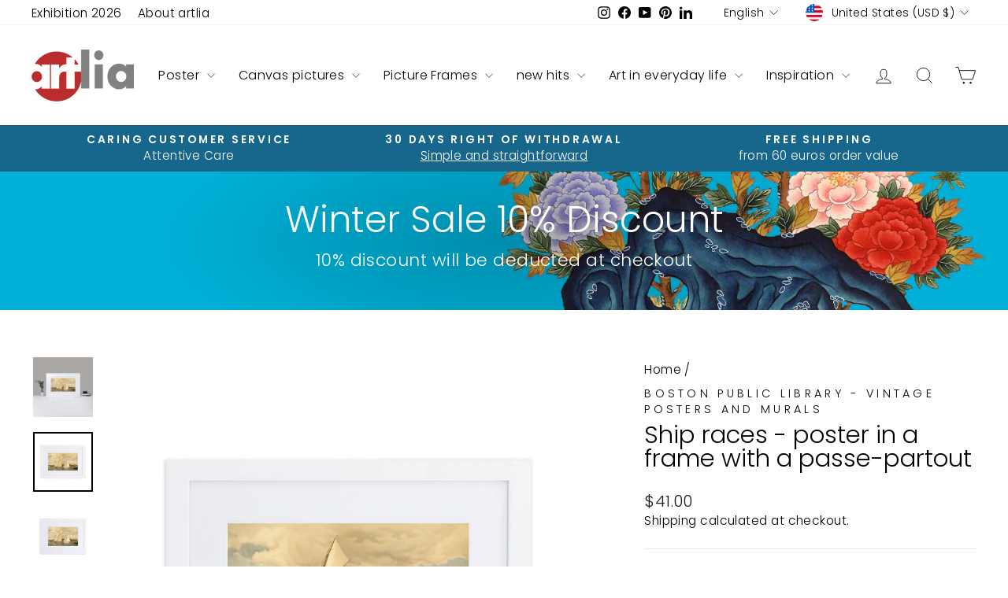

--- FILE ---
content_type: text/html; charset=utf-8
request_url: https://artlia.com/products/schiffsrennen-poster-im-rahmen-mit-matte
body_size: 55747
content:
<!doctype html>
<html class="no-js" lang="en" dir="ltr">
<head>
  <meta charset="utf-8">
  <meta http-equiv="X-UA-Compatible" content="IE=edge,chrome=1">
  <meta name="viewport" content="width=device-width,initial-scale=1">
  <meta name="theme-color" content="#bc2e2d">
  <link rel="canonical" href="https://artlia.com/products/schiffsrennen-poster-im-rahmen-mit-matte">
  <link rel="preconnect" href="https://cdn.shopify.com" crossorigin>
  <link rel="preconnect" href="https://fonts.shopifycdn.com" crossorigin>
  <link rel="dns-prefetch" href="https://productreviews.shopifycdn.com">
  <link rel="dns-prefetch" href="https://ajax.googleapis.com">
  <link rel="dns-prefetch" href="https://maps.googleapis.com">
  <link rel="dns-prefetch" href="https://maps.gstatic.com"><link rel="shortcut icon" href="//artlia.com/cdn/shop/files/artlia_logo_new_favicon_f362e70c-d7af-4d2f-9c2b-197322cb8cc0_32x32.png?v=1700983284" type="image/png" /><title>Poster with passepartout | Ship Race, Mural | artlia
&ndash; ARTLIA
</title>
<meta name="description" content="Ship races - order posters with passe-partout online at artlia ✔Top quality ✔Fair prices ✔Fast shipping ✔International artists"><meta property="og:site_name" content="ARTLIA">
  <meta property="og:url" content="https://artlia.com/products/schiffsrennen-poster-im-rahmen-mit-matte">
  <meta property="og:title" content="Ship races - poster in a frame with a passe-partout">
  <meta property="og:type" content="product">
  <meta property="og:description" content="Ship races - order posters with passe-partout online at artlia ✔Top quality ✔Fair prices ✔Fast shipping ✔International artists"><meta property="og:image" content="http://artlia.com/cdn/shop/products/schiffsrennen-poster-im-rahmen-mit-passepartout-boston-public-library-schwarz-61x91-cm-artlia-online-art-galeria-17695528157336.jpg?v=1736109429">
    <meta property="og:image:secure_url" content="https://artlia.com/cdn/shop/products/schiffsrennen-poster-im-rahmen-mit-passepartout-boston-public-library-schwarz-61x91-cm-artlia-online-art-galeria-17695528157336.jpg?v=1736109429">
    <meta property="og:image:width" content="1000">
    <meta property="og:image:height" content="1000"><meta name="twitter:site" content="@">
  <meta name="twitter:card" content="summary_large_image">
  <meta name="twitter:title" content="Ship races - poster in a frame with a passe-partout">
  <meta name="twitter:description" content="Ship races - order posters with passe-partout online at artlia ✔Top quality ✔Fair prices ✔Fast shipping ✔International artists">
<script async crossorigin fetchpriority="high" src="/cdn/shopifycloud/importmap-polyfill/es-modules-shim.2.4.0.js"></script>
<script type="importmap">
{
  "imports": {
    "element.base-media": "//artlia.com/cdn/shop/t/18/assets/element.base-media.js?v=61305152781971747521767807821",
    "element.image.parallax": "//artlia.com/cdn/shop/t/18/assets/element.image.parallax.js?v=59188309605188605141767807822",
    "element.model": "//artlia.com/cdn/shop/t/18/assets/element.model.js?v=104979259955732717291767807823",
    "element.quantity-selector": "//artlia.com/cdn/shop/t/18/assets/element.quantity-selector.js?v=68208048201360514121767807823",
    "element.text.rte": "//artlia.com/cdn/shop/t/18/assets/element.text.rte.js?v=28194737298593644281767807824",
    "element.video": "//artlia.com/cdn/shop/t/18/assets/element.video.js?v=110560105447302630031767807824",
    "is-land": "//artlia.com/cdn/shop/t/18/assets/is-land.min.js?v=92343381495565747271767807875",
    "util.misc": "//artlia.com/cdn/shop/t/18/assets/util.misc.js?v=117964846174238173191767807900",
    "util.product-loader": "//artlia.com/cdn/shop/t/18/assets/util.product-loader.js?v=71947287259713254281767807901",
    "util.resource-loader": "//artlia.com/cdn/shop/t/18/assets/util.resource-loader.js?v=81301169148003274841767807901",
    "vendor.in-view": "//artlia.com/cdn/shop/t/18/assets/vendor.in-view.js?v=126891093837844970591767807903"
  }
}
</script><script type="module" src="//artlia.com/cdn/shop/t/18/assets/is-land.min.js?v=92343381495565747271767807875"></script>
<style data-shopify>@font-face {
  font-family: Poppins;
  font-weight: 300;
  font-style: normal;
  font-display: swap;
  src: url("//artlia.com/cdn/fonts/poppins/poppins_n3.05f58335c3209cce17da4f1f1ab324ebe2982441.woff2") format("woff2"),
       url("//artlia.com/cdn/fonts/poppins/poppins_n3.6971368e1f131d2c8ff8e3a44a36b577fdda3ff5.woff") format("woff");
}

  @font-face {
  font-family: Poppins;
  font-weight: 300;
  font-style: normal;
  font-display: swap;
  src: url("//artlia.com/cdn/fonts/poppins/poppins_n3.05f58335c3209cce17da4f1f1ab324ebe2982441.woff2") format("woff2"),
       url("//artlia.com/cdn/fonts/poppins/poppins_n3.6971368e1f131d2c8ff8e3a44a36b577fdda3ff5.woff") format("woff");
}


  @font-face {
  font-family: Poppins;
  font-weight: 600;
  font-style: normal;
  font-display: swap;
  src: url("//artlia.com/cdn/fonts/poppins/poppins_n6.aa29d4918bc243723d56b59572e18228ed0786f6.woff2") format("woff2"),
       url("//artlia.com/cdn/fonts/poppins/poppins_n6.5f815d845fe073750885d5b7e619ee00e8111208.woff") format("woff");
}

  @font-face {
  font-family: Poppins;
  font-weight: 300;
  font-style: italic;
  font-display: swap;
  src: url("//artlia.com/cdn/fonts/poppins/poppins_i3.8536b4423050219f608e17f134fe9ea3b01ed890.woff2") format("woff2"),
       url("//artlia.com/cdn/fonts/poppins/poppins_i3.0f4433ada196bcabf726ed78f8e37e0995762f7f.woff") format("woff");
}

  @font-face {
  font-family: Poppins;
  font-weight: 600;
  font-style: italic;
  font-display: swap;
  src: url("//artlia.com/cdn/fonts/poppins/poppins_i6.bb8044d6203f492888d626dafda3c2999253e8e9.woff2") format("woff2"),
       url("//artlia.com/cdn/fonts/poppins/poppins_i6.e233dec1a61b1e7dead9f920159eda42280a02c3.woff") format("woff");
}

</style><link href="//artlia.com/cdn/shop/t/18/assets/theme.css?v=93626464380700918791767807958" rel="stylesheet" type="text/css" media="all" />
<style data-shopify>:root {
    --typeHeaderPrimary: Poppins;
    --typeHeaderFallback: sans-serif;
    --typeHeaderSize: 36px;
    --typeHeaderWeight: 300;
    --typeHeaderLineHeight: 1;
    --typeHeaderSpacing: 0.0em;

    --typeBasePrimary:Poppins;
    --typeBaseFallback:sans-serif;
    --typeBaseSize: 18px;
    --typeBaseWeight: 300;
    --typeBaseSpacing: 0.025em;
    --typeBaseLineHeight: 1.4;
    --typeBaselineHeightMinus01: 1.3;

    --typeCollectionTitle: 20px;

    --iconWeight: 2px;
    --iconLinecaps: miter;

    
        --buttonRadius: 0;
    

    --colorGridOverlayOpacity: 0.1;
    --colorAnnouncement: #17678c;
    --colorAnnouncementText: #ffffff;

    --colorBody: #ffffff;
    --colorBodyAlpha05: rgba(255, 255, 255, 0.05);
    --colorBodyDim: #f2f2f2;
    --colorBodyLightDim: #fafafa;
    --colorBodyMediumDim: #f5f5f5;


    --colorBorder: #e8e8e1;

    --colorBtnPrimary: #bc2e2d;
    --colorBtnPrimaryLight: #d34a49;
    --colorBtnPrimaryDim: #a72928;
    --colorBtnPrimaryText: #ffffff;

    --colorCartDot: #ff4f33;

    --colorDrawers: #ffffff;
    --colorDrawersDim: #f2f2f2;
    --colorDrawerBorder: #e8e8e1;
    --colorDrawerText: #000000;
    --colorDrawerTextDark: #000000;
    --colorDrawerButton: #111111;
    --colorDrawerButtonText: #ffffff;

    --colorFooter: #e6e6e6;
    --colorFooterText: #000000;
    --colorFooterTextAlpha01: #000000;

    --colorGridOverlay: #000000;
    --colorGridOverlayOpacity: 0.1;

    --colorHeaderTextAlpha01: rgba(0, 0, 0, 0.1);

    --colorHeroText: #ffffff;

    --colorSmallImageBg: #ffffff;
    --colorLargeImageBg: #0f0f0f;

    --colorImageOverlay: #000000;
    --colorImageOverlayOpacity: 0.0;
    --colorImageOverlayTextShadow: 0.2;

    --colorLink: #000000;

    --colorModalBg: rgba(230, 230, 230, 0.6);

    --colorNav: #ffffff;
    --colorNavText: #000000;

    --colorPrice: #1c1d1d;

    --colorSaleTag: #1c1d1d;
    --colorSaleTagText: #ffffff;

    --colorTextBody: #000000;
    --colorTextBodyAlpha015: rgba(0, 0, 0, 0.15);
    --colorTextBodyAlpha005: rgba(0, 0, 0, 0.05);
    --colorTextBodyAlpha008: rgba(0, 0, 0, 0.08);
    --colorTextSavings: #C20000;

    --urlIcoSelect: url(//artlia.com/cdn/shop/t/18/assets/ico-select.svg);
    --urlIcoSelectFooter: url(//artlia.com/cdn/shop/t/18/assets/ico-select-footer.svg);
    --urlIcoSelectWhite: url(//artlia.com/cdn/shop/t/18/assets/ico-select-white.svg);

    --grid-gutter: 17px;
    --drawer-gutter: 20px;

    --sizeChartMargin: 25px 0;
    --sizeChartIconMargin: 5px;

    --newsletterReminderPadding: 40px;

    /*Shop Pay Installments*/
    --color-body-text: #000000;
    --color-body: #ffffff;
    --color-bg: #ffffff;
    }

    .placeholder-content {
    background-image: linear-gradient(100deg, #ffffff 40%, #f7f7f7 63%, #ffffff 79%);
    }</style><script>
    document.documentElement.className = document.documentElement.className.replace('no-js', 'js');

    window.theme = window.theme || {};
    theme.routes = {
      home: "/",
      cart: "/cart.js",
      cartPage: "/cart",
      cartAdd: "/cart/add.js",
      cartChange: "/cart/change.js",
      search: "/search",
      predictiveSearch: "/search/suggest"
    };
    theme.strings = {
      soldOut: "Sold Out",
      unavailable: "Unavailable",
      inStockLabel: "In stock, ready to ship",
      oneStockLabel: "[count] in stock",
      otherStockLabel: "[count] in stock",
      willNotShipUntil: "Ready to ship [date]",
      willBeInStockAfter: "Back in stock [date]",
      waitingForStock: "Backordered, shipping soon",
      savePrice: "Save [saved_amount]",
      cartEmpty: "Your cart is currently empty.",
      cartTermsConfirmation: "You must agree with the terms and conditions of sales to check out",
      searchCollections: "Collections",
      searchPages: "Pages",
      searchArticles: "Articles",
      productFrom: "from ",
      maxQuantity: "You can only have [quantity] of [title] in your cart."
    };
    theme.settings = {
      cartType: "drawer",
      isCustomerTemplate: false,
      moneyFormat: "${{amount}}",
      saveType: "percent",
      productImageSize: "natural",
      productImageCover: true,
      predictiveSearch: true,
      predictiveSearchType: null,
      predictiveSearchVendor: true,
      predictiveSearchPrice: true,
      quickView: false,
      themeName: 'Impulse',
      themeVersion: "8.1.0"
    };
  </script>

  <script>window.performance && window.performance.mark && window.performance.mark('shopify.content_for_header.start');</script><meta name="google-site-verification" content="GZXa9FOrmkvpmqxSjgFTrNBkf9LvLFuKGB-iHryXMhQ">
<meta id="shopify-digital-wallet" name="shopify-digital-wallet" content="/30602952748/digital_wallets/dialog">
<meta name="shopify-checkout-api-token" content="3fdd632fc16cfc66c56f1e1edc4da42e">
<meta id="in-context-paypal-metadata" data-shop-id="30602952748" data-venmo-supported="false" data-environment="production" data-locale="en_US" data-paypal-v4="true" data-currency="USD">
<link rel="alternate" hreflang="x-default" href="https://artlia.de/products/schiffsrennen-poster-im-rahmen-mit-matte">
<link rel="alternate" hreflang="de" href="https://artlia.de/products/schiffsrennen-poster-im-rahmen-mit-matte">
<link rel="alternate" hreflang="en" href="https://artlia.de/en/products/schiffsrennen-poster-im-rahmen-mit-matte">
<link rel="alternate" hreflang="fr" href="https://artlia.de/fr/products/schiffsrennen-poster-im-rahmen-mit-matte">
<link rel="alternate" hreflang="nl" href="https://artlia.de/nl/products/schiffsrennen-poster-im-rahmen-mit-matte">
<link rel="alternate" hreflang="it" href="https://artlia.de/it/products/schiffsrennen-poster-im-rahmen-mit-matte">
<link rel="alternate" hreflang="es" href="https://artlia.de/es/products/schiffsrennen-poster-im-rahmen-mit-matte">
<link rel="alternate" hreflang="en-AC" href="https://artlia.net/products/schiffsrennen-poster-im-rahmen-mit-matte">
<link rel="alternate" hreflang="de-AC" href="https://artlia.net/de/products/schiffsrennen-poster-im-rahmen-mit-matte">
<link rel="alternate" hreflang="fr-AC" href="https://artlia.net/fr/products/schiffsrennen-poster-im-rahmen-mit-matte">
<link rel="alternate" hreflang="it-AC" href="https://artlia.net/it/products/schiffsrennen-poster-im-rahmen-mit-matte">
<link rel="alternate" hreflang="es-AC" href="https://artlia.net/es/products/schiffsrennen-poster-im-rahmen-mit-matte">
<link rel="alternate" hreflang="en-AD" href="https://artlia.net/products/schiffsrennen-poster-im-rahmen-mit-matte">
<link rel="alternate" hreflang="de-AD" href="https://artlia.net/de/products/schiffsrennen-poster-im-rahmen-mit-matte">
<link rel="alternate" hreflang="fr-AD" href="https://artlia.net/fr/products/schiffsrennen-poster-im-rahmen-mit-matte">
<link rel="alternate" hreflang="it-AD" href="https://artlia.net/it/products/schiffsrennen-poster-im-rahmen-mit-matte">
<link rel="alternate" hreflang="es-AD" href="https://artlia.net/es/products/schiffsrennen-poster-im-rahmen-mit-matte">
<link rel="alternate" hreflang="en-AE" href="https://artlia.net/products/schiffsrennen-poster-im-rahmen-mit-matte">
<link rel="alternate" hreflang="de-AE" href="https://artlia.net/de/products/schiffsrennen-poster-im-rahmen-mit-matte">
<link rel="alternate" hreflang="fr-AE" href="https://artlia.net/fr/products/schiffsrennen-poster-im-rahmen-mit-matte">
<link rel="alternate" hreflang="it-AE" href="https://artlia.net/it/products/schiffsrennen-poster-im-rahmen-mit-matte">
<link rel="alternate" hreflang="es-AE" href="https://artlia.net/es/products/schiffsrennen-poster-im-rahmen-mit-matte">
<link rel="alternate" hreflang="en-AF" href="https://artlia.net/products/schiffsrennen-poster-im-rahmen-mit-matte">
<link rel="alternate" hreflang="de-AF" href="https://artlia.net/de/products/schiffsrennen-poster-im-rahmen-mit-matte">
<link rel="alternate" hreflang="fr-AF" href="https://artlia.net/fr/products/schiffsrennen-poster-im-rahmen-mit-matte">
<link rel="alternate" hreflang="it-AF" href="https://artlia.net/it/products/schiffsrennen-poster-im-rahmen-mit-matte">
<link rel="alternate" hreflang="es-AF" href="https://artlia.net/es/products/schiffsrennen-poster-im-rahmen-mit-matte">
<link rel="alternate" hreflang="en-AG" href="https://artlia.net/products/schiffsrennen-poster-im-rahmen-mit-matte">
<link rel="alternate" hreflang="de-AG" href="https://artlia.net/de/products/schiffsrennen-poster-im-rahmen-mit-matte">
<link rel="alternate" hreflang="fr-AG" href="https://artlia.net/fr/products/schiffsrennen-poster-im-rahmen-mit-matte">
<link rel="alternate" hreflang="it-AG" href="https://artlia.net/it/products/schiffsrennen-poster-im-rahmen-mit-matte">
<link rel="alternate" hreflang="es-AG" href="https://artlia.net/es/products/schiffsrennen-poster-im-rahmen-mit-matte">
<link rel="alternate" hreflang="en-AI" href="https://artlia.net/products/schiffsrennen-poster-im-rahmen-mit-matte">
<link rel="alternate" hreflang="de-AI" href="https://artlia.net/de/products/schiffsrennen-poster-im-rahmen-mit-matte">
<link rel="alternate" hreflang="fr-AI" href="https://artlia.net/fr/products/schiffsrennen-poster-im-rahmen-mit-matte">
<link rel="alternate" hreflang="it-AI" href="https://artlia.net/it/products/schiffsrennen-poster-im-rahmen-mit-matte">
<link rel="alternate" hreflang="es-AI" href="https://artlia.net/es/products/schiffsrennen-poster-im-rahmen-mit-matte">
<link rel="alternate" hreflang="en-AL" href="https://artlia.net/products/schiffsrennen-poster-im-rahmen-mit-matte">
<link rel="alternate" hreflang="de-AL" href="https://artlia.net/de/products/schiffsrennen-poster-im-rahmen-mit-matte">
<link rel="alternate" hreflang="fr-AL" href="https://artlia.net/fr/products/schiffsrennen-poster-im-rahmen-mit-matte">
<link rel="alternate" hreflang="it-AL" href="https://artlia.net/it/products/schiffsrennen-poster-im-rahmen-mit-matte">
<link rel="alternate" hreflang="es-AL" href="https://artlia.net/es/products/schiffsrennen-poster-im-rahmen-mit-matte">
<link rel="alternate" hreflang="en-AM" href="https://artlia.net/products/schiffsrennen-poster-im-rahmen-mit-matte">
<link rel="alternate" hreflang="de-AM" href="https://artlia.net/de/products/schiffsrennen-poster-im-rahmen-mit-matte">
<link rel="alternate" hreflang="fr-AM" href="https://artlia.net/fr/products/schiffsrennen-poster-im-rahmen-mit-matte">
<link rel="alternate" hreflang="it-AM" href="https://artlia.net/it/products/schiffsrennen-poster-im-rahmen-mit-matte">
<link rel="alternate" hreflang="es-AM" href="https://artlia.net/es/products/schiffsrennen-poster-im-rahmen-mit-matte">
<link rel="alternate" hreflang="en-AO" href="https://artlia.net/products/schiffsrennen-poster-im-rahmen-mit-matte">
<link rel="alternate" hreflang="de-AO" href="https://artlia.net/de/products/schiffsrennen-poster-im-rahmen-mit-matte">
<link rel="alternate" hreflang="fr-AO" href="https://artlia.net/fr/products/schiffsrennen-poster-im-rahmen-mit-matte">
<link rel="alternate" hreflang="it-AO" href="https://artlia.net/it/products/schiffsrennen-poster-im-rahmen-mit-matte">
<link rel="alternate" hreflang="es-AO" href="https://artlia.net/es/products/schiffsrennen-poster-im-rahmen-mit-matte">
<link rel="alternate" hreflang="en-AR" href="https://artlia.net/products/schiffsrennen-poster-im-rahmen-mit-matte">
<link rel="alternate" hreflang="de-AR" href="https://artlia.net/de/products/schiffsrennen-poster-im-rahmen-mit-matte">
<link rel="alternate" hreflang="fr-AR" href="https://artlia.net/fr/products/schiffsrennen-poster-im-rahmen-mit-matte">
<link rel="alternate" hreflang="it-AR" href="https://artlia.net/it/products/schiffsrennen-poster-im-rahmen-mit-matte">
<link rel="alternate" hreflang="es-AR" href="https://artlia.net/es/products/schiffsrennen-poster-im-rahmen-mit-matte">
<link rel="alternate" hreflang="en-AU" href="https://artlia.net/products/schiffsrennen-poster-im-rahmen-mit-matte">
<link rel="alternate" hreflang="de-AU" href="https://artlia.net/de/products/schiffsrennen-poster-im-rahmen-mit-matte">
<link rel="alternate" hreflang="fr-AU" href="https://artlia.net/fr/products/schiffsrennen-poster-im-rahmen-mit-matte">
<link rel="alternate" hreflang="it-AU" href="https://artlia.net/it/products/schiffsrennen-poster-im-rahmen-mit-matte">
<link rel="alternate" hreflang="es-AU" href="https://artlia.net/es/products/schiffsrennen-poster-im-rahmen-mit-matte">
<link rel="alternate" hreflang="en-AW" href="https://artlia.net/products/schiffsrennen-poster-im-rahmen-mit-matte">
<link rel="alternate" hreflang="de-AW" href="https://artlia.net/de/products/schiffsrennen-poster-im-rahmen-mit-matte">
<link rel="alternate" hreflang="fr-AW" href="https://artlia.net/fr/products/schiffsrennen-poster-im-rahmen-mit-matte">
<link rel="alternate" hreflang="it-AW" href="https://artlia.net/it/products/schiffsrennen-poster-im-rahmen-mit-matte">
<link rel="alternate" hreflang="es-AW" href="https://artlia.net/es/products/schiffsrennen-poster-im-rahmen-mit-matte">
<link rel="alternate" hreflang="en-AX" href="https://artlia.net/products/schiffsrennen-poster-im-rahmen-mit-matte">
<link rel="alternate" hreflang="de-AX" href="https://artlia.net/de/products/schiffsrennen-poster-im-rahmen-mit-matte">
<link rel="alternate" hreflang="fr-AX" href="https://artlia.net/fr/products/schiffsrennen-poster-im-rahmen-mit-matte">
<link rel="alternate" hreflang="it-AX" href="https://artlia.net/it/products/schiffsrennen-poster-im-rahmen-mit-matte">
<link rel="alternate" hreflang="es-AX" href="https://artlia.net/es/products/schiffsrennen-poster-im-rahmen-mit-matte">
<link rel="alternate" hreflang="en-AZ" href="https://artlia.net/products/schiffsrennen-poster-im-rahmen-mit-matte">
<link rel="alternate" hreflang="de-AZ" href="https://artlia.net/de/products/schiffsrennen-poster-im-rahmen-mit-matte">
<link rel="alternate" hreflang="fr-AZ" href="https://artlia.net/fr/products/schiffsrennen-poster-im-rahmen-mit-matte">
<link rel="alternate" hreflang="it-AZ" href="https://artlia.net/it/products/schiffsrennen-poster-im-rahmen-mit-matte">
<link rel="alternate" hreflang="es-AZ" href="https://artlia.net/es/products/schiffsrennen-poster-im-rahmen-mit-matte">
<link rel="alternate" hreflang="en-BA" href="https://artlia.net/products/schiffsrennen-poster-im-rahmen-mit-matte">
<link rel="alternate" hreflang="de-BA" href="https://artlia.net/de/products/schiffsrennen-poster-im-rahmen-mit-matte">
<link rel="alternate" hreflang="fr-BA" href="https://artlia.net/fr/products/schiffsrennen-poster-im-rahmen-mit-matte">
<link rel="alternate" hreflang="it-BA" href="https://artlia.net/it/products/schiffsrennen-poster-im-rahmen-mit-matte">
<link rel="alternate" hreflang="es-BA" href="https://artlia.net/es/products/schiffsrennen-poster-im-rahmen-mit-matte">
<link rel="alternate" hreflang="en-BB" href="https://artlia.net/products/schiffsrennen-poster-im-rahmen-mit-matte">
<link rel="alternate" hreflang="de-BB" href="https://artlia.net/de/products/schiffsrennen-poster-im-rahmen-mit-matte">
<link rel="alternate" hreflang="fr-BB" href="https://artlia.net/fr/products/schiffsrennen-poster-im-rahmen-mit-matte">
<link rel="alternate" hreflang="it-BB" href="https://artlia.net/it/products/schiffsrennen-poster-im-rahmen-mit-matte">
<link rel="alternate" hreflang="es-BB" href="https://artlia.net/es/products/schiffsrennen-poster-im-rahmen-mit-matte">
<link rel="alternate" hreflang="en-BD" href="https://artlia.net/products/schiffsrennen-poster-im-rahmen-mit-matte">
<link rel="alternate" hreflang="de-BD" href="https://artlia.net/de/products/schiffsrennen-poster-im-rahmen-mit-matte">
<link rel="alternate" hreflang="fr-BD" href="https://artlia.net/fr/products/schiffsrennen-poster-im-rahmen-mit-matte">
<link rel="alternate" hreflang="it-BD" href="https://artlia.net/it/products/schiffsrennen-poster-im-rahmen-mit-matte">
<link rel="alternate" hreflang="es-BD" href="https://artlia.net/es/products/schiffsrennen-poster-im-rahmen-mit-matte">
<link rel="alternate" hreflang="en-BE" href="https://artlia.net/products/schiffsrennen-poster-im-rahmen-mit-matte">
<link rel="alternate" hreflang="de-BE" href="https://artlia.net/de/products/schiffsrennen-poster-im-rahmen-mit-matte">
<link rel="alternate" hreflang="fr-BE" href="https://artlia.net/fr/products/schiffsrennen-poster-im-rahmen-mit-matte">
<link rel="alternate" hreflang="it-BE" href="https://artlia.net/it/products/schiffsrennen-poster-im-rahmen-mit-matte">
<link rel="alternate" hreflang="es-BE" href="https://artlia.net/es/products/schiffsrennen-poster-im-rahmen-mit-matte">
<link rel="alternate" hreflang="en-BF" href="https://artlia.net/products/schiffsrennen-poster-im-rahmen-mit-matte">
<link rel="alternate" hreflang="de-BF" href="https://artlia.net/de/products/schiffsrennen-poster-im-rahmen-mit-matte">
<link rel="alternate" hreflang="fr-BF" href="https://artlia.net/fr/products/schiffsrennen-poster-im-rahmen-mit-matte">
<link rel="alternate" hreflang="it-BF" href="https://artlia.net/it/products/schiffsrennen-poster-im-rahmen-mit-matte">
<link rel="alternate" hreflang="es-BF" href="https://artlia.net/es/products/schiffsrennen-poster-im-rahmen-mit-matte">
<link rel="alternate" hreflang="en-BG" href="https://artlia.net/products/schiffsrennen-poster-im-rahmen-mit-matte">
<link rel="alternate" hreflang="de-BG" href="https://artlia.net/de/products/schiffsrennen-poster-im-rahmen-mit-matte">
<link rel="alternate" hreflang="fr-BG" href="https://artlia.net/fr/products/schiffsrennen-poster-im-rahmen-mit-matte">
<link rel="alternate" hreflang="it-BG" href="https://artlia.net/it/products/schiffsrennen-poster-im-rahmen-mit-matte">
<link rel="alternate" hreflang="es-BG" href="https://artlia.net/es/products/schiffsrennen-poster-im-rahmen-mit-matte">
<link rel="alternate" hreflang="en-BH" href="https://artlia.net/products/schiffsrennen-poster-im-rahmen-mit-matte">
<link rel="alternate" hreflang="de-BH" href="https://artlia.net/de/products/schiffsrennen-poster-im-rahmen-mit-matte">
<link rel="alternate" hreflang="fr-BH" href="https://artlia.net/fr/products/schiffsrennen-poster-im-rahmen-mit-matte">
<link rel="alternate" hreflang="it-BH" href="https://artlia.net/it/products/schiffsrennen-poster-im-rahmen-mit-matte">
<link rel="alternate" hreflang="es-BH" href="https://artlia.net/es/products/schiffsrennen-poster-im-rahmen-mit-matte">
<link rel="alternate" hreflang="en-BI" href="https://artlia.net/products/schiffsrennen-poster-im-rahmen-mit-matte">
<link rel="alternate" hreflang="de-BI" href="https://artlia.net/de/products/schiffsrennen-poster-im-rahmen-mit-matte">
<link rel="alternate" hreflang="fr-BI" href="https://artlia.net/fr/products/schiffsrennen-poster-im-rahmen-mit-matte">
<link rel="alternate" hreflang="it-BI" href="https://artlia.net/it/products/schiffsrennen-poster-im-rahmen-mit-matte">
<link rel="alternate" hreflang="es-BI" href="https://artlia.net/es/products/schiffsrennen-poster-im-rahmen-mit-matte">
<link rel="alternate" hreflang="en-BJ" href="https://artlia.net/products/schiffsrennen-poster-im-rahmen-mit-matte">
<link rel="alternate" hreflang="de-BJ" href="https://artlia.net/de/products/schiffsrennen-poster-im-rahmen-mit-matte">
<link rel="alternate" hreflang="fr-BJ" href="https://artlia.net/fr/products/schiffsrennen-poster-im-rahmen-mit-matte">
<link rel="alternate" hreflang="it-BJ" href="https://artlia.net/it/products/schiffsrennen-poster-im-rahmen-mit-matte">
<link rel="alternate" hreflang="es-BJ" href="https://artlia.net/es/products/schiffsrennen-poster-im-rahmen-mit-matte">
<link rel="alternate" hreflang="en-BL" href="https://artlia.net/products/schiffsrennen-poster-im-rahmen-mit-matte">
<link rel="alternate" hreflang="de-BL" href="https://artlia.net/de/products/schiffsrennen-poster-im-rahmen-mit-matte">
<link rel="alternate" hreflang="fr-BL" href="https://artlia.net/fr/products/schiffsrennen-poster-im-rahmen-mit-matte">
<link rel="alternate" hreflang="it-BL" href="https://artlia.net/it/products/schiffsrennen-poster-im-rahmen-mit-matte">
<link rel="alternate" hreflang="es-BL" href="https://artlia.net/es/products/schiffsrennen-poster-im-rahmen-mit-matte">
<link rel="alternate" hreflang="en-BM" href="https://artlia.net/products/schiffsrennen-poster-im-rahmen-mit-matte">
<link rel="alternate" hreflang="de-BM" href="https://artlia.net/de/products/schiffsrennen-poster-im-rahmen-mit-matte">
<link rel="alternate" hreflang="fr-BM" href="https://artlia.net/fr/products/schiffsrennen-poster-im-rahmen-mit-matte">
<link rel="alternate" hreflang="it-BM" href="https://artlia.net/it/products/schiffsrennen-poster-im-rahmen-mit-matte">
<link rel="alternate" hreflang="es-BM" href="https://artlia.net/es/products/schiffsrennen-poster-im-rahmen-mit-matte">
<link rel="alternate" hreflang="en-BN" href="https://artlia.net/products/schiffsrennen-poster-im-rahmen-mit-matte">
<link rel="alternate" hreflang="de-BN" href="https://artlia.net/de/products/schiffsrennen-poster-im-rahmen-mit-matte">
<link rel="alternate" hreflang="fr-BN" href="https://artlia.net/fr/products/schiffsrennen-poster-im-rahmen-mit-matte">
<link rel="alternate" hreflang="it-BN" href="https://artlia.net/it/products/schiffsrennen-poster-im-rahmen-mit-matte">
<link rel="alternate" hreflang="es-BN" href="https://artlia.net/es/products/schiffsrennen-poster-im-rahmen-mit-matte">
<link rel="alternate" hreflang="en-BO" href="https://artlia.net/products/schiffsrennen-poster-im-rahmen-mit-matte">
<link rel="alternate" hreflang="de-BO" href="https://artlia.net/de/products/schiffsrennen-poster-im-rahmen-mit-matte">
<link rel="alternate" hreflang="fr-BO" href="https://artlia.net/fr/products/schiffsrennen-poster-im-rahmen-mit-matte">
<link rel="alternate" hreflang="it-BO" href="https://artlia.net/it/products/schiffsrennen-poster-im-rahmen-mit-matte">
<link rel="alternate" hreflang="es-BO" href="https://artlia.net/es/products/schiffsrennen-poster-im-rahmen-mit-matte">
<link rel="alternate" hreflang="en-BQ" href="https://artlia.net/products/schiffsrennen-poster-im-rahmen-mit-matte">
<link rel="alternate" hreflang="de-BQ" href="https://artlia.net/de/products/schiffsrennen-poster-im-rahmen-mit-matte">
<link rel="alternate" hreflang="fr-BQ" href="https://artlia.net/fr/products/schiffsrennen-poster-im-rahmen-mit-matte">
<link rel="alternate" hreflang="it-BQ" href="https://artlia.net/it/products/schiffsrennen-poster-im-rahmen-mit-matte">
<link rel="alternate" hreflang="es-BQ" href="https://artlia.net/es/products/schiffsrennen-poster-im-rahmen-mit-matte">
<link rel="alternate" hreflang="en-BR" href="https://artlia.net/products/schiffsrennen-poster-im-rahmen-mit-matte">
<link rel="alternate" hreflang="de-BR" href="https://artlia.net/de/products/schiffsrennen-poster-im-rahmen-mit-matte">
<link rel="alternate" hreflang="fr-BR" href="https://artlia.net/fr/products/schiffsrennen-poster-im-rahmen-mit-matte">
<link rel="alternate" hreflang="it-BR" href="https://artlia.net/it/products/schiffsrennen-poster-im-rahmen-mit-matte">
<link rel="alternate" hreflang="es-BR" href="https://artlia.net/es/products/schiffsrennen-poster-im-rahmen-mit-matte">
<link rel="alternate" hreflang="en-BS" href="https://artlia.net/products/schiffsrennen-poster-im-rahmen-mit-matte">
<link rel="alternate" hreflang="de-BS" href="https://artlia.net/de/products/schiffsrennen-poster-im-rahmen-mit-matte">
<link rel="alternate" hreflang="fr-BS" href="https://artlia.net/fr/products/schiffsrennen-poster-im-rahmen-mit-matte">
<link rel="alternate" hreflang="it-BS" href="https://artlia.net/it/products/schiffsrennen-poster-im-rahmen-mit-matte">
<link rel="alternate" hreflang="es-BS" href="https://artlia.net/es/products/schiffsrennen-poster-im-rahmen-mit-matte">
<link rel="alternate" hreflang="en-BT" href="https://artlia.net/products/schiffsrennen-poster-im-rahmen-mit-matte">
<link rel="alternate" hreflang="de-BT" href="https://artlia.net/de/products/schiffsrennen-poster-im-rahmen-mit-matte">
<link rel="alternate" hreflang="fr-BT" href="https://artlia.net/fr/products/schiffsrennen-poster-im-rahmen-mit-matte">
<link rel="alternate" hreflang="it-BT" href="https://artlia.net/it/products/schiffsrennen-poster-im-rahmen-mit-matte">
<link rel="alternate" hreflang="es-BT" href="https://artlia.net/es/products/schiffsrennen-poster-im-rahmen-mit-matte">
<link rel="alternate" hreflang="en-BW" href="https://artlia.net/products/schiffsrennen-poster-im-rahmen-mit-matte">
<link rel="alternate" hreflang="de-BW" href="https://artlia.net/de/products/schiffsrennen-poster-im-rahmen-mit-matte">
<link rel="alternate" hreflang="fr-BW" href="https://artlia.net/fr/products/schiffsrennen-poster-im-rahmen-mit-matte">
<link rel="alternate" hreflang="it-BW" href="https://artlia.net/it/products/schiffsrennen-poster-im-rahmen-mit-matte">
<link rel="alternate" hreflang="es-BW" href="https://artlia.net/es/products/schiffsrennen-poster-im-rahmen-mit-matte">
<link rel="alternate" hreflang="en-BY" href="https://artlia.net/products/schiffsrennen-poster-im-rahmen-mit-matte">
<link rel="alternate" hreflang="de-BY" href="https://artlia.net/de/products/schiffsrennen-poster-im-rahmen-mit-matte">
<link rel="alternate" hreflang="fr-BY" href="https://artlia.net/fr/products/schiffsrennen-poster-im-rahmen-mit-matte">
<link rel="alternate" hreflang="it-BY" href="https://artlia.net/it/products/schiffsrennen-poster-im-rahmen-mit-matte">
<link rel="alternate" hreflang="es-BY" href="https://artlia.net/es/products/schiffsrennen-poster-im-rahmen-mit-matte">
<link rel="alternate" hreflang="en-BZ" href="https://artlia.net/products/schiffsrennen-poster-im-rahmen-mit-matte">
<link rel="alternate" hreflang="de-BZ" href="https://artlia.net/de/products/schiffsrennen-poster-im-rahmen-mit-matte">
<link rel="alternate" hreflang="fr-BZ" href="https://artlia.net/fr/products/schiffsrennen-poster-im-rahmen-mit-matte">
<link rel="alternate" hreflang="it-BZ" href="https://artlia.net/it/products/schiffsrennen-poster-im-rahmen-mit-matte">
<link rel="alternate" hreflang="es-BZ" href="https://artlia.net/es/products/schiffsrennen-poster-im-rahmen-mit-matte">
<link rel="alternate" hreflang="en-CC" href="https://artlia.net/products/schiffsrennen-poster-im-rahmen-mit-matte">
<link rel="alternate" hreflang="de-CC" href="https://artlia.net/de/products/schiffsrennen-poster-im-rahmen-mit-matte">
<link rel="alternate" hreflang="fr-CC" href="https://artlia.net/fr/products/schiffsrennen-poster-im-rahmen-mit-matte">
<link rel="alternate" hreflang="it-CC" href="https://artlia.net/it/products/schiffsrennen-poster-im-rahmen-mit-matte">
<link rel="alternate" hreflang="es-CC" href="https://artlia.net/es/products/schiffsrennen-poster-im-rahmen-mit-matte">
<link rel="alternate" hreflang="en-CD" href="https://artlia.net/products/schiffsrennen-poster-im-rahmen-mit-matte">
<link rel="alternate" hreflang="de-CD" href="https://artlia.net/de/products/schiffsrennen-poster-im-rahmen-mit-matte">
<link rel="alternate" hreflang="fr-CD" href="https://artlia.net/fr/products/schiffsrennen-poster-im-rahmen-mit-matte">
<link rel="alternate" hreflang="it-CD" href="https://artlia.net/it/products/schiffsrennen-poster-im-rahmen-mit-matte">
<link rel="alternate" hreflang="es-CD" href="https://artlia.net/es/products/schiffsrennen-poster-im-rahmen-mit-matte">
<link rel="alternate" hreflang="en-CF" href="https://artlia.net/products/schiffsrennen-poster-im-rahmen-mit-matte">
<link rel="alternate" hreflang="de-CF" href="https://artlia.net/de/products/schiffsrennen-poster-im-rahmen-mit-matte">
<link rel="alternate" hreflang="fr-CF" href="https://artlia.net/fr/products/schiffsrennen-poster-im-rahmen-mit-matte">
<link rel="alternate" hreflang="it-CF" href="https://artlia.net/it/products/schiffsrennen-poster-im-rahmen-mit-matte">
<link rel="alternate" hreflang="es-CF" href="https://artlia.net/es/products/schiffsrennen-poster-im-rahmen-mit-matte">
<link rel="alternate" hreflang="en-CG" href="https://artlia.net/products/schiffsrennen-poster-im-rahmen-mit-matte">
<link rel="alternate" hreflang="de-CG" href="https://artlia.net/de/products/schiffsrennen-poster-im-rahmen-mit-matte">
<link rel="alternate" hreflang="fr-CG" href="https://artlia.net/fr/products/schiffsrennen-poster-im-rahmen-mit-matte">
<link rel="alternate" hreflang="it-CG" href="https://artlia.net/it/products/schiffsrennen-poster-im-rahmen-mit-matte">
<link rel="alternate" hreflang="es-CG" href="https://artlia.net/es/products/schiffsrennen-poster-im-rahmen-mit-matte">
<link rel="alternate" hreflang="en-CH" href="https://artlia.net/products/schiffsrennen-poster-im-rahmen-mit-matte">
<link rel="alternate" hreflang="de-CH" href="https://artlia.net/de/products/schiffsrennen-poster-im-rahmen-mit-matte">
<link rel="alternate" hreflang="fr-CH" href="https://artlia.net/fr/products/schiffsrennen-poster-im-rahmen-mit-matte">
<link rel="alternate" hreflang="it-CH" href="https://artlia.net/it/products/schiffsrennen-poster-im-rahmen-mit-matte">
<link rel="alternate" hreflang="es-CH" href="https://artlia.net/es/products/schiffsrennen-poster-im-rahmen-mit-matte">
<link rel="alternate" hreflang="en-CI" href="https://artlia.net/products/schiffsrennen-poster-im-rahmen-mit-matte">
<link rel="alternate" hreflang="de-CI" href="https://artlia.net/de/products/schiffsrennen-poster-im-rahmen-mit-matte">
<link rel="alternate" hreflang="fr-CI" href="https://artlia.net/fr/products/schiffsrennen-poster-im-rahmen-mit-matte">
<link rel="alternate" hreflang="it-CI" href="https://artlia.net/it/products/schiffsrennen-poster-im-rahmen-mit-matte">
<link rel="alternate" hreflang="es-CI" href="https://artlia.net/es/products/schiffsrennen-poster-im-rahmen-mit-matte">
<link rel="alternate" hreflang="en-CK" href="https://artlia.net/products/schiffsrennen-poster-im-rahmen-mit-matte">
<link rel="alternate" hreflang="de-CK" href="https://artlia.net/de/products/schiffsrennen-poster-im-rahmen-mit-matte">
<link rel="alternate" hreflang="fr-CK" href="https://artlia.net/fr/products/schiffsrennen-poster-im-rahmen-mit-matte">
<link rel="alternate" hreflang="it-CK" href="https://artlia.net/it/products/schiffsrennen-poster-im-rahmen-mit-matte">
<link rel="alternate" hreflang="es-CK" href="https://artlia.net/es/products/schiffsrennen-poster-im-rahmen-mit-matte">
<link rel="alternate" hreflang="en-CL" href="https://artlia.net/products/schiffsrennen-poster-im-rahmen-mit-matte">
<link rel="alternate" hreflang="de-CL" href="https://artlia.net/de/products/schiffsrennen-poster-im-rahmen-mit-matte">
<link rel="alternate" hreflang="fr-CL" href="https://artlia.net/fr/products/schiffsrennen-poster-im-rahmen-mit-matte">
<link rel="alternate" hreflang="it-CL" href="https://artlia.net/it/products/schiffsrennen-poster-im-rahmen-mit-matte">
<link rel="alternate" hreflang="es-CL" href="https://artlia.net/es/products/schiffsrennen-poster-im-rahmen-mit-matte">
<link rel="alternate" hreflang="en-CM" href="https://artlia.net/products/schiffsrennen-poster-im-rahmen-mit-matte">
<link rel="alternate" hreflang="de-CM" href="https://artlia.net/de/products/schiffsrennen-poster-im-rahmen-mit-matte">
<link rel="alternate" hreflang="fr-CM" href="https://artlia.net/fr/products/schiffsrennen-poster-im-rahmen-mit-matte">
<link rel="alternate" hreflang="it-CM" href="https://artlia.net/it/products/schiffsrennen-poster-im-rahmen-mit-matte">
<link rel="alternate" hreflang="es-CM" href="https://artlia.net/es/products/schiffsrennen-poster-im-rahmen-mit-matte">
<link rel="alternate" hreflang="en-CN" href="https://artlia.net/products/schiffsrennen-poster-im-rahmen-mit-matte">
<link rel="alternate" hreflang="de-CN" href="https://artlia.net/de/products/schiffsrennen-poster-im-rahmen-mit-matte">
<link rel="alternate" hreflang="fr-CN" href="https://artlia.net/fr/products/schiffsrennen-poster-im-rahmen-mit-matte">
<link rel="alternate" hreflang="it-CN" href="https://artlia.net/it/products/schiffsrennen-poster-im-rahmen-mit-matte">
<link rel="alternate" hreflang="es-CN" href="https://artlia.net/es/products/schiffsrennen-poster-im-rahmen-mit-matte">
<link rel="alternate" hreflang="en-CO" href="https://artlia.net/products/schiffsrennen-poster-im-rahmen-mit-matte">
<link rel="alternate" hreflang="de-CO" href="https://artlia.net/de/products/schiffsrennen-poster-im-rahmen-mit-matte">
<link rel="alternate" hreflang="fr-CO" href="https://artlia.net/fr/products/schiffsrennen-poster-im-rahmen-mit-matte">
<link rel="alternate" hreflang="it-CO" href="https://artlia.net/it/products/schiffsrennen-poster-im-rahmen-mit-matte">
<link rel="alternate" hreflang="es-CO" href="https://artlia.net/es/products/schiffsrennen-poster-im-rahmen-mit-matte">
<link rel="alternate" hreflang="en-CR" href="https://artlia.net/products/schiffsrennen-poster-im-rahmen-mit-matte">
<link rel="alternate" hreflang="de-CR" href="https://artlia.net/de/products/schiffsrennen-poster-im-rahmen-mit-matte">
<link rel="alternate" hreflang="fr-CR" href="https://artlia.net/fr/products/schiffsrennen-poster-im-rahmen-mit-matte">
<link rel="alternate" hreflang="it-CR" href="https://artlia.net/it/products/schiffsrennen-poster-im-rahmen-mit-matte">
<link rel="alternate" hreflang="es-CR" href="https://artlia.net/es/products/schiffsrennen-poster-im-rahmen-mit-matte">
<link rel="alternate" hreflang="en-CV" href="https://artlia.net/products/schiffsrennen-poster-im-rahmen-mit-matte">
<link rel="alternate" hreflang="de-CV" href="https://artlia.net/de/products/schiffsrennen-poster-im-rahmen-mit-matte">
<link rel="alternate" hreflang="fr-CV" href="https://artlia.net/fr/products/schiffsrennen-poster-im-rahmen-mit-matte">
<link rel="alternate" hreflang="it-CV" href="https://artlia.net/it/products/schiffsrennen-poster-im-rahmen-mit-matte">
<link rel="alternate" hreflang="es-CV" href="https://artlia.net/es/products/schiffsrennen-poster-im-rahmen-mit-matte">
<link rel="alternate" hreflang="en-CW" href="https://artlia.net/products/schiffsrennen-poster-im-rahmen-mit-matte">
<link rel="alternate" hreflang="de-CW" href="https://artlia.net/de/products/schiffsrennen-poster-im-rahmen-mit-matte">
<link rel="alternate" hreflang="fr-CW" href="https://artlia.net/fr/products/schiffsrennen-poster-im-rahmen-mit-matte">
<link rel="alternate" hreflang="it-CW" href="https://artlia.net/it/products/schiffsrennen-poster-im-rahmen-mit-matte">
<link rel="alternate" hreflang="es-CW" href="https://artlia.net/es/products/schiffsrennen-poster-im-rahmen-mit-matte">
<link rel="alternate" hreflang="en-CX" href="https://artlia.net/products/schiffsrennen-poster-im-rahmen-mit-matte">
<link rel="alternate" hreflang="de-CX" href="https://artlia.net/de/products/schiffsrennen-poster-im-rahmen-mit-matte">
<link rel="alternate" hreflang="fr-CX" href="https://artlia.net/fr/products/schiffsrennen-poster-im-rahmen-mit-matte">
<link rel="alternate" hreflang="it-CX" href="https://artlia.net/it/products/schiffsrennen-poster-im-rahmen-mit-matte">
<link rel="alternate" hreflang="es-CX" href="https://artlia.net/es/products/schiffsrennen-poster-im-rahmen-mit-matte">
<link rel="alternate" hreflang="en-CY" href="https://artlia.net/products/schiffsrennen-poster-im-rahmen-mit-matte">
<link rel="alternate" hreflang="de-CY" href="https://artlia.net/de/products/schiffsrennen-poster-im-rahmen-mit-matte">
<link rel="alternate" hreflang="fr-CY" href="https://artlia.net/fr/products/schiffsrennen-poster-im-rahmen-mit-matte">
<link rel="alternate" hreflang="it-CY" href="https://artlia.net/it/products/schiffsrennen-poster-im-rahmen-mit-matte">
<link rel="alternate" hreflang="es-CY" href="https://artlia.net/es/products/schiffsrennen-poster-im-rahmen-mit-matte">
<link rel="alternate" hreflang="en-CZ" href="https://artlia.net/products/schiffsrennen-poster-im-rahmen-mit-matte">
<link rel="alternate" hreflang="de-CZ" href="https://artlia.net/de/products/schiffsrennen-poster-im-rahmen-mit-matte">
<link rel="alternate" hreflang="fr-CZ" href="https://artlia.net/fr/products/schiffsrennen-poster-im-rahmen-mit-matte">
<link rel="alternate" hreflang="it-CZ" href="https://artlia.net/it/products/schiffsrennen-poster-im-rahmen-mit-matte">
<link rel="alternate" hreflang="es-CZ" href="https://artlia.net/es/products/schiffsrennen-poster-im-rahmen-mit-matte">
<link rel="alternate" hreflang="en-DJ" href="https://artlia.net/products/schiffsrennen-poster-im-rahmen-mit-matte">
<link rel="alternate" hreflang="de-DJ" href="https://artlia.net/de/products/schiffsrennen-poster-im-rahmen-mit-matte">
<link rel="alternate" hreflang="fr-DJ" href="https://artlia.net/fr/products/schiffsrennen-poster-im-rahmen-mit-matte">
<link rel="alternate" hreflang="it-DJ" href="https://artlia.net/it/products/schiffsrennen-poster-im-rahmen-mit-matte">
<link rel="alternate" hreflang="es-DJ" href="https://artlia.net/es/products/schiffsrennen-poster-im-rahmen-mit-matte">
<link rel="alternate" hreflang="en-DK" href="https://artlia.net/products/schiffsrennen-poster-im-rahmen-mit-matte">
<link rel="alternate" hreflang="de-DK" href="https://artlia.net/de/products/schiffsrennen-poster-im-rahmen-mit-matte">
<link rel="alternate" hreflang="fr-DK" href="https://artlia.net/fr/products/schiffsrennen-poster-im-rahmen-mit-matte">
<link rel="alternate" hreflang="it-DK" href="https://artlia.net/it/products/schiffsrennen-poster-im-rahmen-mit-matte">
<link rel="alternate" hreflang="es-DK" href="https://artlia.net/es/products/schiffsrennen-poster-im-rahmen-mit-matte">
<link rel="alternate" hreflang="en-DM" href="https://artlia.net/products/schiffsrennen-poster-im-rahmen-mit-matte">
<link rel="alternate" hreflang="de-DM" href="https://artlia.net/de/products/schiffsrennen-poster-im-rahmen-mit-matte">
<link rel="alternate" hreflang="fr-DM" href="https://artlia.net/fr/products/schiffsrennen-poster-im-rahmen-mit-matte">
<link rel="alternate" hreflang="it-DM" href="https://artlia.net/it/products/schiffsrennen-poster-im-rahmen-mit-matte">
<link rel="alternate" hreflang="es-DM" href="https://artlia.net/es/products/schiffsrennen-poster-im-rahmen-mit-matte">
<link rel="alternate" hreflang="en-DO" href="https://artlia.net/products/schiffsrennen-poster-im-rahmen-mit-matte">
<link rel="alternate" hreflang="de-DO" href="https://artlia.net/de/products/schiffsrennen-poster-im-rahmen-mit-matte">
<link rel="alternate" hreflang="fr-DO" href="https://artlia.net/fr/products/schiffsrennen-poster-im-rahmen-mit-matte">
<link rel="alternate" hreflang="it-DO" href="https://artlia.net/it/products/schiffsrennen-poster-im-rahmen-mit-matte">
<link rel="alternate" hreflang="es-DO" href="https://artlia.net/es/products/schiffsrennen-poster-im-rahmen-mit-matte">
<link rel="alternate" hreflang="en-DZ" href="https://artlia.net/products/schiffsrennen-poster-im-rahmen-mit-matte">
<link rel="alternate" hreflang="de-DZ" href="https://artlia.net/de/products/schiffsrennen-poster-im-rahmen-mit-matte">
<link rel="alternate" hreflang="fr-DZ" href="https://artlia.net/fr/products/schiffsrennen-poster-im-rahmen-mit-matte">
<link rel="alternate" hreflang="it-DZ" href="https://artlia.net/it/products/schiffsrennen-poster-im-rahmen-mit-matte">
<link rel="alternate" hreflang="es-DZ" href="https://artlia.net/es/products/schiffsrennen-poster-im-rahmen-mit-matte">
<link rel="alternate" hreflang="en-EC" href="https://artlia.net/products/schiffsrennen-poster-im-rahmen-mit-matte">
<link rel="alternate" hreflang="de-EC" href="https://artlia.net/de/products/schiffsrennen-poster-im-rahmen-mit-matte">
<link rel="alternate" hreflang="fr-EC" href="https://artlia.net/fr/products/schiffsrennen-poster-im-rahmen-mit-matte">
<link rel="alternate" hreflang="it-EC" href="https://artlia.net/it/products/schiffsrennen-poster-im-rahmen-mit-matte">
<link rel="alternate" hreflang="es-EC" href="https://artlia.net/es/products/schiffsrennen-poster-im-rahmen-mit-matte">
<link rel="alternate" hreflang="en-EE" href="https://artlia.net/products/schiffsrennen-poster-im-rahmen-mit-matte">
<link rel="alternate" hreflang="de-EE" href="https://artlia.net/de/products/schiffsrennen-poster-im-rahmen-mit-matte">
<link rel="alternate" hreflang="fr-EE" href="https://artlia.net/fr/products/schiffsrennen-poster-im-rahmen-mit-matte">
<link rel="alternate" hreflang="it-EE" href="https://artlia.net/it/products/schiffsrennen-poster-im-rahmen-mit-matte">
<link rel="alternate" hreflang="es-EE" href="https://artlia.net/es/products/schiffsrennen-poster-im-rahmen-mit-matte">
<link rel="alternate" hreflang="en-EG" href="https://artlia.net/products/schiffsrennen-poster-im-rahmen-mit-matte">
<link rel="alternate" hreflang="de-EG" href="https://artlia.net/de/products/schiffsrennen-poster-im-rahmen-mit-matte">
<link rel="alternate" hreflang="fr-EG" href="https://artlia.net/fr/products/schiffsrennen-poster-im-rahmen-mit-matte">
<link rel="alternate" hreflang="it-EG" href="https://artlia.net/it/products/schiffsrennen-poster-im-rahmen-mit-matte">
<link rel="alternate" hreflang="es-EG" href="https://artlia.net/es/products/schiffsrennen-poster-im-rahmen-mit-matte">
<link rel="alternate" hreflang="en-EH" href="https://artlia.net/products/schiffsrennen-poster-im-rahmen-mit-matte">
<link rel="alternate" hreflang="de-EH" href="https://artlia.net/de/products/schiffsrennen-poster-im-rahmen-mit-matte">
<link rel="alternate" hreflang="fr-EH" href="https://artlia.net/fr/products/schiffsrennen-poster-im-rahmen-mit-matte">
<link rel="alternate" hreflang="it-EH" href="https://artlia.net/it/products/schiffsrennen-poster-im-rahmen-mit-matte">
<link rel="alternate" hreflang="es-EH" href="https://artlia.net/es/products/schiffsrennen-poster-im-rahmen-mit-matte">
<link rel="alternate" hreflang="en-ER" href="https://artlia.net/products/schiffsrennen-poster-im-rahmen-mit-matte">
<link rel="alternate" hreflang="de-ER" href="https://artlia.net/de/products/schiffsrennen-poster-im-rahmen-mit-matte">
<link rel="alternate" hreflang="fr-ER" href="https://artlia.net/fr/products/schiffsrennen-poster-im-rahmen-mit-matte">
<link rel="alternate" hreflang="it-ER" href="https://artlia.net/it/products/schiffsrennen-poster-im-rahmen-mit-matte">
<link rel="alternate" hreflang="es-ER" href="https://artlia.net/es/products/schiffsrennen-poster-im-rahmen-mit-matte">
<link rel="alternate" hreflang="en-ET" href="https://artlia.net/products/schiffsrennen-poster-im-rahmen-mit-matte">
<link rel="alternate" hreflang="de-ET" href="https://artlia.net/de/products/schiffsrennen-poster-im-rahmen-mit-matte">
<link rel="alternate" hreflang="fr-ET" href="https://artlia.net/fr/products/schiffsrennen-poster-im-rahmen-mit-matte">
<link rel="alternate" hreflang="it-ET" href="https://artlia.net/it/products/schiffsrennen-poster-im-rahmen-mit-matte">
<link rel="alternate" hreflang="es-ET" href="https://artlia.net/es/products/schiffsrennen-poster-im-rahmen-mit-matte">
<link rel="alternate" hreflang="en-FI" href="https://artlia.net/products/schiffsrennen-poster-im-rahmen-mit-matte">
<link rel="alternate" hreflang="de-FI" href="https://artlia.net/de/products/schiffsrennen-poster-im-rahmen-mit-matte">
<link rel="alternate" hreflang="fr-FI" href="https://artlia.net/fr/products/schiffsrennen-poster-im-rahmen-mit-matte">
<link rel="alternate" hreflang="it-FI" href="https://artlia.net/it/products/schiffsrennen-poster-im-rahmen-mit-matte">
<link rel="alternate" hreflang="es-FI" href="https://artlia.net/es/products/schiffsrennen-poster-im-rahmen-mit-matte">
<link rel="alternate" hreflang="en-FJ" href="https://artlia.net/products/schiffsrennen-poster-im-rahmen-mit-matte">
<link rel="alternate" hreflang="de-FJ" href="https://artlia.net/de/products/schiffsrennen-poster-im-rahmen-mit-matte">
<link rel="alternate" hreflang="fr-FJ" href="https://artlia.net/fr/products/schiffsrennen-poster-im-rahmen-mit-matte">
<link rel="alternate" hreflang="it-FJ" href="https://artlia.net/it/products/schiffsrennen-poster-im-rahmen-mit-matte">
<link rel="alternate" hreflang="es-FJ" href="https://artlia.net/es/products/schiffsrennen-poster-im-rahmen-mit-matte">
<link rel="alternate" hreflang="en-FK" href="https://artlia.net/products/schiffsrennen-poster-im-rahmen-mit-matte">
<link rel="alternate" hreflang="de-FK" href="https://artlia.net/de/products/schiffsrennen-poster-im-rahmen-mit-matte">
<link rel="alternate" hreflang="fr-FK" href="https://artlia.net/fr/products/schiffsrennen-poster-im-rahmen-mit-matte">
<link rel="alternate" hreflang="it-FK" href="https://artlia.net/it/products/schiffsrennen-poster-im-rahmen-mit-matte">
<link rel="alternate" hreflang="es-FK" href="https://artlia.net/es/products/schiffsrennen-poster-im-rahmen-mit-matte">
<link rel="alternate" hreflang="en-FO" href="https://artlia.net/products/schiffsrennen-poster-im-rahmen-mit-matte">
<link rel="alternate" hreflang="de-FO" href="https://artlia.net/de/products/schiffsrennen-poster-im-rahmen-mit-matte">
<link rel="alternate" hreflang="fr-FO" href="https://artlia.net/fr/products/schiffsrennen-poster-im-rahmen-mit-matte">
<link rel="alternate" hreflang="it-FO" href="https://artlia.net/it/products/schiffsrennen-poster-im-rahmen-mit-matte">
<link rel="alternate" hreflang="es-FO" href="https://artlia.net/es/products/schiffsrennen-poster-im-rahmen-mit-matte">
<link rel="alternate" hreflang="en-GA" href="https://artlia.net/products/schiffsrennen-poster-im-rahmen-mit-matte">
<link rel="alternate" hreflang="de-GA" href="https://artlia.net/de/products/schiffsrennen-poster-im-rahmen-mit-matte">
<link rel="alternate" hreflang="fr-GA" href="https://artlia.net/fr/products/schiffsrennen-poster-im-rahmen-mit-matte">
<link rel="alternate" hreflang="it-GA" href="https://artlia.net/it/products/schiffsrennen-poster-im-rahmen-mit-matte">
<link rel="alternate" hreflang="es-GA" href="https://artlia.net/es/products/schiffsrennen-poster-im-rahmen-mit-matte">
<link rel="alternate" hreflang="en-GD" href="https://artlia.net/products/schiffsrennen-poster-im-rahmen-mit-matte">
<link rel="alternate" hreflang="de-GD" href="https://artlia.net/de/products/schiffsrennen-poster-im-rahmen-mit-matte">
<link rel="alternate" hreflang="fr-GD" href="https://artlia.net/fr/products/schiffsrennen-poster-im-rahmen-mit-matte">
<link rel="alternate" hreflang="it-GD" href="https://artlia.net/it/products/schiffsrennen-poster-im-rahmen-mit-matte">
<link rel="alternate" hreflang="es-GD" href="https://artlia.net/es/products/schiffsrennen-poster-im-rahmen-mit-matte">
<link rel="alternate" hreflang="en-GE" href="https://artlia.net/products/schiffsrennen-poster-im-rahmen-mit-matte">
<link rel="alternate" hreflang="de-GE" href="https://artlia.net/de/products/schiffsrennen-poster-im-rahmen-mit-matte">
<link rel="alternate" hreflang="fr-GE" href="https://artlia.net/fr/products/schiffsrennen-poster-im-rahmen-mit-matte">
<link rel="alternate" hreflang="it-GE" href="https://artlia.net/it/products/schiffsrennen-poster-im-rahmen-mit-matte">
<link rel="alternate" hreflang="es-GE" href="https://artlia.net/es/products/schiffsrennen-poster-im-rahmen-mit-matte">
<link rel="alternate" hreflang="en-GF" href="https://artlia.net/products/schiffsrennen-poster-im-rahmen-mit-matte">
<link rel="alternate" hreflang="de-GF" href="https://artlia.net/de/products/schiffsrennen-poster-im-rahmen-mit-matte">
<link rel="alternate" hreflang="fr-GF" href="https://artlia.net/fr/products/schiffsrennen-poster-im-rahmen-mit-matte">
<link rel="alternate" hreflang="it-GF" href="https://artlia.net/it/products/schiffsrennen-poster-im-rahmen-mit-matte">
<link rel="alternate" hreflang="es-GF" href="https://artlia.net/es/products/schiffsrennen-poster-im-rahmen-mit-matte">
<link rel="alternate" hreflang="en-GG" href="https://artlia.net/products/schiffsrennen-poster-im-rahmen-mit-matte">
<link rel="alternate" hreflang="de-GG" href="https://artlia.net/de/products/schiffsrennen-poster-im-rahmen-mit-matte">
<link rel="alternate" hreflang="fr-GG" href="https://artlia.net/fr/products/schiffsrennen-poster-im-rahmen-mit-matte">
<link rel="alternate" hreflang="it-GG" href="https://artlia.net/it/products/schiffsrennen-poster-im-rahmen-mit-matte">
<link rel="alternate" hreflang="es-GG" href="https://artlia.net/es/products/schiffsrennen-poster-im-rahmen-mit-matte">
<link rel="alternate" hreflang="en-GH" href="https://artlia.net/products/schiffsrennen-poster-im-rahmen-mit-matte">
<link rel="alternate" hreflang="de-GH" href="https://artlia.net/de/products/schiffsrennen-poster-im-rahmen-mit-matte">
<link rel="alternate" hreflang="fr-GH" href="https://artlia.net/fr/products/schiffsrennen-poster-im-rahmen-mit-matte">
<link rel="alternate" hreflang="it-GH" href="https://artlia.net/it/products/schiffsrennen-poster-im-rahmen-mit-matte">
<link rel="alternate" hreflang="es-GH" href="https://artlia.net/es/products/schiffsrennen-poster-im-rahmen-mit-matte">
<link rel="alternate" hreflang="en-GI" href="https://artlia.net/products/schiffsrennen-poster-im-rahmen-mit-matte">
<link rel="alternate" hreflang="de-GI" href="https://artlia.net/de/products/schiffsrennen-poster-im-rahmen-mit-matte">
<link rel="alternate" hreflang="fr-GI" href="https://artlia.net/fr/products/schiffsrennen-poster-im-rahmen-mit-matte">
<link rel="alternate" hreflang="it-GI" href="https://artlia.net/it/products/schiffsrennen-poster-im-rahmen-mit-matte">
<link rel="alternate" hreflang="es-GI" href="https://artlia.net/es/products/schiffsrennen-poster-im-rahmen-mit-matte">
<link rel="alternate" hreflang="en-GL" href="https://artlia.net/products/schiffsrennen-poster-im-rahmen-mit-matte">
<link rel="alternate" hreflang="de-GL" href="https://artlia.net/de/products/schiffsrennen-poster-im-rahmen-mit-matte">
<link rel="alternate" hreflang="fr-GL" href="https://artlia.net/fr/products/schiffsrennen-poster-im-rahmen-mit-matte">
<link rel="alternate" hreflang="it-GL" href="https://artlia.net/it/products/schiffsrennen-poster-im-rahmen-mit-matte">
<link rel="alternate" hreflang="es-GL" href="https://artlia.net/es/products/schiffsrennen-poster-im-rahmen-mit-matte">
<link rel="alternate" hreflang="en-GM" href="https://artlia.net/products/schiffsrennen-poster-im-rahmen-mit-matte">
<link rel="alternate" hreflang="de-GM" href="https://artlia.net/de/products/schiffsrennen-poster-im-rahmen-mit-matte">
<link rel="alternate" hreflang="fr-GM" href="https://artlia.net/fr/products/schiffsrennen-poster-im-rahmen-mit-matte">
<link rel="alternate" hreflang="it-GM" href="https://artlia.net/it/products/schiffsrennen-poster-im-rahmen-mit-matte">
<link rel="alternate" hreflang="es-GM" href="https://artlia.net/es/products/schiffsrennen-poster-im-rahmen-mit-matte">
<link rel="alternate" hreflang="en-GN" href="https://artlia.net/products/schiffsrennen-poster-im-rahmen-mit-matte">
<link rel="alternate" hreflang="de-GN" href="https://artlia.net/de/products/schiffsrennen-poster-im-rahmen-mit-matte">
<link rel="alternate" hreflang="fr-GN" href="https://artlia.net/fr/products/schiffsrennen-poster-im-rahmen-mit-matte">
<link rel="alternate" hreflang="it-GN" href="https://artlia.net/it/products/schiffsrennen-poster-im-rahmen-mit-matte">
<link rel="alternate" hreflang="es-GN" href="https://artlia.net/es/products/schiffsrennen-poster-im-rahmen-mit-matte">
<link rel="alternate" hreflang="en-GP" href="https://artlia.net/products/schiffsrennen-poster-im-rahmen-mit-matte">
<link rel="alternate" hreflang="de-GP" href="https://artlia.net/de/products/schiffsrennen-poster-im-rahmen-mit-matte">
<link rel="alternate" hreflang="fr-GP" href="https://artlia.net/fr/products/schiffsrennen-poster-im-rahmen-mit-matte">
<link rel="alternate" hreflang="it-GP" href="https://artlia.net/it/products/schiffsrennen-poster-im-rahmen-mit-matte">
<link rel="alternate" hreflang="es-GP" href="https://artlia.net/es/products/schiffsrennen-poster-im-rahmen-mit-matte">
<link rel="alternate" hreflang="en-GQ" href="https://artlia.net/products/schiffsrennen-poster-im-rahmen-mit-matte">
<link rel="alternate" hreflang="de-GQ" href="https://artlia.net/de/products/schiffsrennen-poster-im-rahmen-mit-matte">
<link rel="alternate" hreflang="fr-GQ" href="https://artlia.net/fr/products/schiffsrennen-poster-im-rahmen-mit-matte">
<link rel="alternate" hreflang="it-GQ" href="https://artlia.net/it/products/schiffsrennen-poster-im-rahmen-mit-matte">
<link rel="alternate" hreflang="es-GQ" href="https://artlia.net/es/products/schiffsrennen-poster-im-rahmen-mit-matte">
<link rel="alternate" hreflang="en-GR" href="https://artlia.net/products/schiffsrennen-poster-im-rahmen-mit-matte">
<link rel="alternate" hreflang="de-GR" href="https://artlia.net/de/products/schiffsrennen-poster-im-rahmen-mit-matte">
<link rel="alternate" hreflang="fr-GR" href="https://artlia.net/fr/products/schiffsrennen-poster-im-rahmen-mit-matte">
<link rel="alternate" hreflang="it-GR" href="https://artlia.net/it/products/schiffsrennen-poster-im-rahmen-mit-matte">
<link rel="alternate" hreflang="es-GR" href="https://artlia.net/es/products/schiffsrennen-poster-im-rahmen-mit-matte">
<link rel="alternate" hreflang="en-GS" href="https://artlia.net/products/schiffsrennen-poster-im-rahmen-mit-matte">
<link rel="alternate" hreflang="de-GS" href="https://artlia.net/de/products/schiffsrennen-poster-im-rahmen-mit-matte">
<link rel="alternate" hreflang="fr-GS" href="https://artlia.net/fr/products/schiffsrennen-poster-im-rahmen-mit-matte">
<link rel="alternate" hreflang="it-GS" href="https://artlia.net/it/products/schiffsrennen-poster-im-rahmen-mit-matte">
<link rel="alternate" hreflang="es-GS" href="https://artlia.net/es/products/schiffsrennen-poster-im-rahmen-mit-matte">
<link rel="alternate" hreflang="en-GT" href="https://artlia.net/products/schiffsrennen-poster-im-rahmen-mit-matte">
<link rel="alternate" hreflang="de-GT" href="https://artlia.net/de/products/schiffsrennen-poster-im-rahmen-mit-matte">
<link rel="alternate" hreflang="fr-GT" href="https://artlia.net/fr/products/schiffsrennen-poster-im-rahmen-mit-matte">
<link rel="alternate" hreflang="it-GT" href="https://artlia.net/it/products/schiffsrennen-poster-im-rahmen-mit-matte">
<link rel="alternate" hreflang="es-GT" href="https://artlia.net/es/products/schiffsrennen-poster-im-rahmen-mit-matte">
<link rel="alternate" hreflang="en-GW" href="https://artlia.net/products/schiffsrennen-poster-im-rahmen-mit-matte">
<link rel="alternate" hreflang="de-GW" href="https://artlia.net/de/products/schiffsrennen-poster-im-rahmen-mit-matte">
<link rel="alternate" hreflang="fr-GW" href="https://artlia.net/fr/products/schiffsrennen-poster-im-rahmen-mit-matte">
<link rel="alternate" hreflang="it-GW" href="https://artlia.net/it/products/schiffsrennen-poster-im-rahmen-mit-matte">
<link rel="alternate" hreflang="es-GW" href="https://artlia.net/es/products/schiffsrennen-poster-im-rahmen-mit-matte">
<link rel="alternate" hreflang="en-GY" href="https://artlia.net/products/schiffsrennen-poster-im-rahmen-mit-matte">
<link rel="alternate" hreflang="de-GY" href="https://artlia.net/de/products/schiffsrennen-poster-im-rahmen-mit-matte">
<link rel="alternate" hreflang="fr-GY" href="https://artlia.net/fr/products/schiffsrennen-poster-im-rahmen-mit-matte">
<link rel="alternate" hreflang="it-GY" href="https://artlia.net/it/products/schiffsrennen-poster-im-rahmen-mit-matte">
<link rel="alternate" hreflang="es-GY" href="https://artlia.net/es/products/schiffsrennen-poster-im-rahmen-mit-matte">
<link rel="alternate" hreflang="en-HK" href="https://artlia.net/products/schiffsrennen-poster-im-rahmen-mit-matte">
<link rel="alternate" hreflang="de-HK" href="https://artlia.net/de/products/schiffsrennen-poster-im-rahmen-mit-matte">
<link rel="alternate" hreflang="fr-HK" href="https://artlia.net/fr/products/schiffsrennen-poster-im-rahmen-mit-matte">
<link rel="alternate" hreflang="it-HK" href="https://artlia.net/it/products/schiffsrennen-poster-im-rahmen-mit-matte">
<link rel="alternate" hreflang="es-HK" href="https://artlia.net/es/products/schiffsrennen-poster-im-rahmen-mit-matte">
<link rel="alternate" hreflang="en-HN" href="https://artlia.net/products/schiffsrennen-poster-im-rahmen-mit-matte">
<link rel="alternate" hreflang="de-HN" href="https://artlia.net/de/products/schiffsrennen-poster-im-rahmen-mit-matte">
<link rel="alternate" hreflang="fr-HN" href="https://artlia.net/fr/products/schiffsrennen-poster-im-rahmen-mit-matte">
<link rel="alternate" hreflang="it-HN" href="https://artlia.net/it/products/schiffsrennen-poster-im-rahmen-mit-matte">
<link rel="alternate" hreflang="es-HN" href="https://artlia.net/es/products/schiffsrennen-poster-im-rahmen-mit-matte">
<link rel="alternate" hreflang="en-HR" href="https://artlia.net/products/schiffsrennen-poster-im-rahmen-mit-matte">
<link rel="alternate" hreflang="de-HR" href="https://artlia.net/de/products/schiffsrennen-poster-im-rahmen-mit-matte">
<link rel="alternate" hreflang="fr-HR" href="https://artlia.net/fr/products/schiffsrennen-poster-im-rahmen-mit-matte">
<link rel="alternate" hreflang="it-HR" href="https://artlia.net/it/products/schiffsrennen-poster-im-rahmen-mit-matte">
<link rel="alternate" hreflang="es-HR" href="https://artlia.net/es/products/schiffsrennen-poster-im-rahmen-mit-matte">
<link rel="alternate" hreflang="en-HT" href="https://artlia.net/products/schiffsrennen-poster-im-rahmen-mit-matte">
<link rel="alternate" hreflang="de-HT" href="https://artlia.net/de/products/schiffsrennen-poster-im-rahmen-mit-matte">
<link rel="alternate" hreflang="fr-HT" href="https://artlia.net/fr/products/schiffsrennen-poster-im-rahmen-mit-matte">
<link rel="alternate" hreflang="it-HT" href="https://artlia.net/it/products/schiffsrennen-poster-im-rahmen-mit-matte">
<link rel="alternate" hreflang="es-HT" href="https://artlia.net/es/products/schiffsrennen-poster-im-rahmen-mit-matte">
<link rel="alternate" hreflang="en-HU" href="https://artlia.net/products/schiffsrennen-poster-im-rahmen-mit-matte">
<link rel="alternate" hreflang="de-HU" href="https://artlia.net/de/products/schiffsrennen-poster-im-rahmen-mit-matte">
<link rel="alternate" hreflang="fr-HU" href="https://artlia.net/fr/products/schiffsrennen-poster-im-rahmen-mit-matte">
<link rel="alternate" hreflang="it-HU" href="https://artlia.net/it/products/schiffsrennen-poster-im-rahmen-mit-matte">
<link rel="alternate" hreflang="es-HU" href="https://artlia.net/es/products/schiffsrennen-poster-im-rahmen-mit-matte">
<link rel="alternate" hreflang="en-ID" href="https://artlia.net/products/schiffsrennen-poster-im-rahmen-mit-matte">
<link rel="alternate" hreflang="de-ID" href="https://artlia.net/de/products/schiffsrennen-poster-im-rahmen-mit-matte">
<link rel="alternate" hreflang="fr-ID" href="https://artlia.net/fr/products/schiffsrennen-poster-im-rahmen-mit-matte">
<link rel="alternate" hreflang="it-ID" href="https://artlia.net/it/products/schiffsrennen-poster-im-rahmen-mit-matte">
<link rel="alternate" hreflang="es-ID" href="https://artlia.net/es/products/schiffsrennen-poster-im-rahmen-mit-matte">
<link rel="alternate" hreflang="en-IE" href="https://artlia.net/products/schiffsrennen-poster-im-rahmen-mit-matte">
<link rel="alternate" hreflang="de-IE" href="https://artlia.net/de/products/schiffsrennen-poster-im-rahmen-mit-matte">
<link rel="alternate" hreflang="fr-IE" href="https://artlia.net/fr/products/schiffsrennen-poster-im-rahmen-mit-matte">
<link rel="alternate" hreflang="it-IE" href="https://artlia.net/it/products/schiffsrennen-poster-im-rahmen-mit-matte">
<link rel="alternate" hreflang="es-IE" href="https://artlia.net/es/products/schiffsrennen-poster-im-rahmen-mit-matte">
<link rel="alternate" hreflang="en-IL" href="https://artlia.net/products/schiffsrennen-poster-im-rahmen-mit-matte">
<link rel="alternate" hreflang="de-IL" href="https://artlia.net/de/products/schiffsrennen-poster-im-rahmen-mit-matte">
<link rel="alternate" hreflang="fr-IL" href="https://artlia.net/fr/products/schiffsrennen-poster-im-rahmen-mit-matte">
<link rel="alternate" hreflang="it-IL" href="https://artlia.net/it/products/schiffsrennen-poster-im-rahmen-mit-matte">
<link rel="alternate" hreflang="es-IL" href="https://artlia.net/es/products/schiffsrennen-poster-im-rahmen-mit-matte">
<link rel="alternate" hreflang="en-IM" href="https://artlia.net/products/schiffsrennen-poster-im-rahmen-mit-matte">
<link rel="alternate" hreflang="de-IM" href="https://artlia.net/de/products/schiffsrennen-poster-im-rahmen-mit-matte">
<link rel="alternate" hreflang="fr-IM" href="https://artlia.net/fr/products/schiffsrennen-poster-im-rahmen-mit-matte">
<link rel="alternate" hreflang="it-IM" href="https://artlia.net/it/products/schiffsrennen-poster-im-rahmen-mit-matte">
<link rel="alternate" hreflang="es-IM" href="https://artlia.net/es/products/schiffsrennen-poster-im-rahmen-mit-matte">
<link rel="alternate" hreflang="en-IN" href="https://artlia.net/products/schiffsrennen-poster-im-rahmen-mit-matte">
<link rel="alternate" hreflang="de-IN" href="https://artlia.net/de/products/schiffsrennen-poster-im-rahmen-mit-matte">
<link rel="alternate" hreflang="fr-IN" href="https://artlia.net/fr/products/schiffsrennen-poster-im-rahmen-mit-matte">
<link rel="alternate" hreflang="it-IN" href="https://artlia.net/it/products/schiffsrennen-poster-im-rahmen-mit-matte">
<link rel="alternate" hreflang="es-IN" href="https://artlia.net/es/products/schiffsrennen-poster-im-rahmen-mit-matte">
<link rel="alternate" hreflang="en-IO" href="https://artlia.net/products/schiffsrennen-poster-im-rahmen-mit-matte">
<link rel="alternate" hreflang="de-IO" href="https://artlia.net/de/products/schiffsrennen-poster-im-rahmen-mit-matte">
<link rel="alternate" hreflang="fr-IO" href="https://artlia.net/fr/products/schiffsrennen-poster-im-rahmen-mit-matte">
<link rel="alternate" hreflang="it-IO" href="https://artlia.net/it/products/schiffsrennen-poster-im-rahmen-mit-matte">
<link rel="alternate" hreflang="es-IO" href="https://artlia.net/es/products/schiffsrennen-poster-im-rahmen-mit-matte">
<link rel="alternate" hreflang="en-IQ" href="https://artlia.net/products/schiffsrennen-poster-im-rahmen-mit-matte">
<link rel="alternate" hreflang="de-IQ" href="https://artlia.net/de/products/schiffsrennen-poster-im-rahmen-mit-matte">
<link rel="alternate" hreflang="fr-IQ" href="https://artlia.net/fr/products/schiffsrennen-poster-im-rahmen-mit-matte">
<link rel="alternate" hreflang="it-IQ" href="https://artlia.net/it/products/schiffsrennen-poster-im-rahmen-mit-matte">
<link rel="alternate" hreflang="es-IQ" href="https://artlia.net/es/products/schiffsrennen-poster-im-rahmen-mit-matte">
<link rel="alternate" hreflang="en-IS" href="https://artlia.net/products/schiffsrennen-poster-im-rahmen-mit-matte">
<link rel="alternate" hreflang="de-IS" href="https://artlia.net/de/products/schiffsrennen-poster-im-rahmen-mit-matte">
<link rel="alternate" hreflang="fr-IS" href="https://artlia.net/fr/products/schiffsrennen-poster-im-rahmen-mit-matte">
<link rel="alternate" hreflang="it-IS" href="https://artlia.net/it/products/schiffsrennen-poster-im-rahmen-mit-matte">
<link rel="alternate" hreflang="es-IS" href="https://artlia.net/es/products/schiffsrennen-poster-im-rahmen-mit-matte">
<link rel="alternate" hreflang="en-JE" href="https://artlia.net/products/schiffsrennen-poster-im-rahmen-mit-matte">
<link rel="alternate" hreflang="de-JE" href="https://artlia.net/de/products/schiffsrennen-poster-im-rahmen-mit-matte">
<link rel="alternate" hreflang="fr-JE" href="https://artlia.net/fr/products/schiffsrennen-poster-im-rahmen-mit-matte">
<link rel="alternate" hreflang="it-JE" href="https://artlia.net/it/products/schiffsrennen-poster-im-rahmen-mit-matte">
<link rel="alternate" hreflang="es-JE" href="https://artlia.net/es/products/schiffsrennen-poster-im-rahmen-mit-matte">
<link rel="alternate" hreflang="en-JM" href="https://artlia.net/products/schiffsrennen-poster-im-rahmen-mit-matte">
<link rel="alternate" hreflang="de-JM" href="https://artlia.net/de/products/schiffsrennen-poster-im-rahmen-mit-matte">
<link rel="alternate" hreflang="fr-JM" href="https://artlia.net/fr/products/schiffsrennen-poster-im-rahmen-mit-matte">
<link rel="alternate" hreflang="it-JM" href="https://artlia.net/it/products/schiffsrennen-poster-im-rahmen-mit-matte">
<link rel="alternate" hreflang="es-JM" href="https://artlia.net/es/products/schiffsrennen-poster-im-rahmen-mit-matte">
<link rel="alternate" hreflang="en-JO" href="https://artlia.net/products/schiffsrennen-poster-im-rahmen-mit-matte">
<link rel="alternate" hreflang="de-JO" href="https://artlia.net/de/products/schiffsrennen-poster-im-rahmen-mit-matte">
<link rel="alternate" hreflang="fr-JO" href="https://artlia.net/fr/products/schiffsrennen-poster-im-rahmen-mit-matte">
<link rel="alternate" hreflang="it-JO" href="https://artlia.net/it/products/schiffsrennen-poster-im-rahmen-mit-matte">
<link rel="alternate" hreflang="es-JO" href="https://artlia.net/es/products/schiffsrennen-poster-im-rahmen-mit-matte">
<link rel="alternate" hreflang="en-JP" href="https://artlia.net/products/schiffsrennen-poster-im-rahmen-mit-matte">
<link rel="alternate" hreflang="de-JP" href="https://artlia.net/de/products/schiffsrennen-poster-im-rahmen-mit-matte">
<link rel="alternate" hreflang="fr-JP" href="https://artlia.net/fr/products/schiffsrennen-poster-im-rahmen-mit-matte">
<link rel="alternate" hreflang="it-JP" href="https://artlia.net/it/products/schiffsrennen-poster-im-rahmen-mit-matte">
<link rel="alternate" hreflang="es-JP" href="https://artlia.net/es/products/schiffsrennen-poster-im-rahmen-mit-matte">
<link rel="alternate" hreflang="en-KE" href="https://artlia.net/products/schiffsrennen-poster-im-rahmen-mit-matte">
<link rel="alternate" hreflang="de-KE" href="https://artlia.net/de/products/schiffsrennen-poster-im-rahmen-mit-matte">
<link rel="alternate" hreflang="fr-KE" href="https://artlia.net/fr/products/schiffsrennen-poster-im-rahmen-mit-matte">
<link rel="alternate" hreflang="it-KE" href="https://artlia.net/it/products/schiffsrennen-poster-im-rahmen-mit-matte">
<link rel="alternate" hreflang="es-KE" href="https://artlia.net/es/products/schiffsrennen-poster-im-rahmen-mit-matte">
<link rel="alternate" hreflang="en-KG" href="https://artlia.net/products/schiffsrennen-poster-im-rahmen-mit-matte">
<link rel="alternate" hreflang="de-KG" href="https://artlia.net/de/products/schiffsrennen-poster-im-rahmen-mit-matte">
<link rel="alternate" hreflang="fr-KG" href="https://artlia.net/fr/products/schiffsrennen-poster-im-rahmen-mit-matte">
<link rel="alternate" hreflang="it-KG" href="https://artlia.net/it/products/schiffsrennen-poster-im-rahmen-mit-matte">
<link rel="alternate" hreflang="es-KG" href="https://artlia.net/es/products/schiffsrennen-poster-im-rahmen-mit-matte">
<link rel="alternate" hreflang="en-KH" href="https://artlia.net/products/schiffsrennen-poster-im-rahmen-mit-matte">
<link rel="alternate" hreflang="de-KH" href="https://artlia.net/de/products/schiffsrennen-poster-im-rahmen-mit-matte">
<link rel="alternate" hreflang="fr-KH" href="https://artlia.net/fr/products/schiffsrennen-poster-im-rahmen-mit-matte">
<link rel="alternate" hreflang="it-KH" href="https://artlia.net/it/products/schiffsrennen-poster-im-rahmen-mit-matte">
<link rel="alternate" hreflang="es-KH" href="https://artlia.net/es/products/schiffsrennen-poster-im-rahmen-mit-matte">
<link rel="alternate" hreflang="en-KI" href="https://artlia.net/products/schiffsrennen-poster-im-rahmen-mit-matte">
<link rel="alternate" hreflang="de-KI" href="https://artlia.net/de/products/schiffsrennen-poster-im-rahmen-mit-matte">
<link rel="alternate" hreflang="fr-KI" href="https://artlia.net/fr/products/schiffsrennen-poster-im-rahmen-mit-matte">
<link rel="alternate" hreflang="it-KI" href="https://artlia.net/it/products/schiffsrennen-poster-im-rahmen-mit-matte">
<link rel="alternate" hreflang="es-KI" href="https://artlia.net/es/products/schiffsrennen-poster-im-rahmen-mit-matte">
<link rel="alternate" hreflang="en-KM" href="https://artlia.net/products/schiffsrennen-poster-im-rahmen-mit-matte">
<link rel="alternate" hreflang="de-KM" href="https://artlia.net/de/products/schiffsrennen-poster-im-rahmen-mit-matte">
<link rel="alternate" hreflang="fr-KM" href="https://artlia.net/fr/products/schiffsrennen-poster-im-rahmen-mit-matte">
<link rel="alternate" hreflang="it-KM" href="https://artlia.net/it/products/schiffsrennen-poster-im-rahmen-mit-matte">
<link rel="alternate" hreflang="es-KM" href="https://artlia.net/es/products/schiffsrennen-poster-im-rahmen-mit-matte">
<link rel="alternate" hreflang="en-KN" href="https://artlia.net/products/schiffsrennen-poster-im-rahmen-mit-matte">
<link rel="alternate" hreflang="de-KN" href="https://artlia.net/de/products/schiffsrennen-poster-im-rahmen-mit-matte">
<link rel="alternate" hreflang="fr-KN" href="https://artlia.net/fr/products/schiffsrennen-poster-im-rahmen-mit-matte">
<link rel="alternate" hreflang="it-KN" href="https://artlia.net/it/products/schiffsrennen-poster-im-rahmen-mit-matte">
<link rel="alternate" hreflang="es-KN" href="https://artlia.net/es/products/schiffsrennen-poster-im-rahmen-mit-matte">
<link rel="alternate" hreflang="en-KR" href="https://artlia.net/products/schiffsrennen-poster-im-rahmen-mit-matte">
<link rel="alternate" hreflang="de-KR" href="https://artlia.net/de/products/schiffsrennen-poster-im-rahmen-mit-matte">
<link rel="alternate" hreflang="fr-KR" href="https://artlia.net/fr/products/schiffsrennen-poster-im-rahmen-mit-matte">
<link rel="alternate" hreflang="it-KR" href="https://artlia.net/it/products/schiffsrennen-poster-im-rahmen-mit-matte">
<link rel="alternate" hreflang="es-KR" href="https://artlia.net/es/products/schiffsrennen-poster-im-rahmen-mit-matte">
<link rel="alternate" hreflang="en-KW" href="https://artlia.net/products/schiffsrennen-poster-im-rahmen-mit-matte">
<link rel="alternate" hreflang="de-KW" href="https://artlia.net/de/products/schiffsrennen-poster-im-rahmen-mit-matte">
<link rel="alternate" hreflang="fr-KW" href="https://artlia.net/fr/products/schiffsrennen-poster-im-rahmen-mit-matte">
<link rel="alternate" hreflang="it-KW" href="https://artlia.net/it/products/schiffsrennen-poster-im-rahmen-mit-matte">
<link rel="alternate" hreflang="es-KW" href="https://artlia.net/es/products/schiffsrennen-poster-im-rahmen-mit-matte">
<link rel="alternate" hreflang="en-KY" href="https://artlia.net/products/schiffsrennen-poster-im-rahmen-mit-matte">
<link rel="alternate" hreflang="de-KY" href="https://artlia.net/de/products/schiffsrennen-poster-im-rahmen-mit-matte">
<link rel="alternate" hreflang="fr-KY" href="https://artlia.net/fr/products/schiffsrennen-poster-im-rahmen-mit-matte">
<link rel="alternate" hreflang="it-KY" href="https://artlia.net/it/products/schiffsrennen-poster-im-rahmen-mit-matte">
<link rel="alternate" hreflang="es-KY" href="https://artlia.net/es/products/schiffsrennen-poster-im-rahmen-mit-matte">
<link rel="alternate" hreflang="en-KZ" href="https://artlia.net/products/schiffsrennen-poster-im-rahmen-mit-matte">
<link rel="alternate" hreflang="de-KZ" href="https://artlia.net/de/products/schiffsrennen-poster-im-rahmen-mit-matte">
<link rel="alternate" hreflang="fr-KZ" href="https://artlia.net/fr/products/schiffsrennen-poster-im-rahmen-mit-matte">
<link rel="alternate" hreflang="it-KZ" href="https://artlia.net/it/products/schiffsrennen-poster-im-rahmen-mit-matte">
<link rel="alternate" hreflang="es-KZ" href="https://artlia.net/es/products/schiffsrennen-poster-im-rahmen-mit-matte">
<link rel="alternate" hreflang="en-LA" href="https://artlia.net/products/schiffsrennen-poster-im-rahmen-mit-matte">
<link rel="alternate" hreflang="de-LA" href="https://artlia.net/de/products/schiffsrennen-poster-im-rahmen-mit-matte">
<link rel="alternate" hreflang="fr-LA" href="https://artlia.net/fr/products/schiffsrennen-poster-im-rahmen-mit-matte">
<link rel="alternate" hreflang="it-LA" href="https://artlia.net/it/products/schiffsrennen-poster-im-rahmen-mit-matte">
<link rel="alternate" hreflang="es-LA" href="https://artlia.net/es/products/schiffsrennen-poster-im-rahmen-mit-matte">
<link rel="alternate" hreflang="en-LB" href="https://artlia.net/products/schiffsrennen-poster-im-rahmen-mit-matte">
<link rel="alternate" hreflang="de-LB" href="https://artlia.net/de/products/schiffsrennen-poster-im-rahmen-mit-matte">
<link rel="alternate" hreflang="fr-LB" href="https://artlia.net/fr/products/schiffsrennen-poster-im-rahmen-mit-matte">
<link rel="alternate" hreflang="it-LB" href="https://artlia.net/it/products/schiffsrennen-poster-im-rahmen-mit-matte">
<link rel="alternate" hreflang="es-LB" href="https://artlia.net/es/products/schiffsrennen-poster-im-rahmen-mit-matte">
<link rel="alternate" hreflang="en-LC" href="https://artlia.net/products/schiffsrennen-poster-im-rahmen-mit-matte">
<link rel="alternate" hreflang="de-LC" href="https://artlia.net/de/products/schiffsrennen-poster-im-rahmen-mit-matte">
<link rel="alternate" hreflang="fr-LC" href="https://artlia.net/fr/products/schiffsrennen-poster-im-rahmen-mit-matte">
<link rel="alternate" hreflang="it-LC" href="https://artlia.net/it/products/schiffsrennen-poster-im-rahmen-mit-matte">
<link rel="alternate" hreflang="es-LC" href="https://artlia.net/es/products/schiffsrennen-poster-im-rahmen-mit-matte">
<link rel="alternate" hreflang="en-LI" href="https://artlia.net/products/schiffsrennen-poster-im-rahmen-mit-matte">
<link rel="alternate" hreflang="de-LI" href="https://artlia.net/de/products/schiffsrennen-poster-im-rahmen-mit-matte">
<link rel="alternate" hreflang="fr-LI" href="https://artlia.net/fr/products/schiffsrennen-poster-im-rahmen-mit-matte">
<link rel="alternate" hreflang="it-LI" href="https://artlia.net/it/products/schiffsrennen-poster-im-rahmen-mit-matte">
<link rel="alternate" hreflang="es-LI" href="https://artlia.net/es/products/schiffsrennen-poster-im-rahmen-mit-matte">
<link rel="alternate" hreflang="en-LK" href="https://artlia.net/products/schiffsrennen-poster-im-rahmen-mit-matte">
<link rel="alternate" hreflang="de-LK" href="https://artlia.net/de/products/schiffsrennen-poster-im-rahmen-mit-matte">
<link rel="alternate" hreflang="fr-LK" href="https://artlia.net/fr/products/schiffsrennen-poster-im-rahmen-mit-matte">
<link rel="alternate" hreflang="it-LK" href="https://artlia.net/it/products/schiffsrennen-poster-im-rahmen-mit-matte">
<link rel="alternate" hreflang="es-LK" href="https://artlia.net/es/products/schiffsrennen-poster-im-rahmen-mit-matte">
<link rel="alternate" hreflang="en-LR" href="https://artlia.net/products/schiffsrennen-poster-im-rahmen-mit-matte">
<link rel="alternate" hreflang="de-LR" href="https://artlia.net/de/products/schiffsrennen-poster-im-rahmen-mit-matte">
<link rel="alternate" hreflang="fr-LR" href="https://artlia.net/fr/products/schiffsrennen-poster-im-rahmen-mit-matte">
<link rel="alternate" hreflang="it-LR" href="https://artlia.net/it/products/schiffsrennen-poster-im-rahmen-mit-matte">
<link rel="alternate" hreflang="es-LR" href="https://artlia.net/es/products/schiffsrennen-poster-im-rahmen-mit-matte">
<link rel="alternate" hreflang="en-LS" href="https://artlia.net/products/schiffsrennen-poster-im-rahmen-mit-matte">
<link rel="alternate" hreflang="de-LS" href="https://artlia.net/de/products/schiffsrennen-poster-im-rahmen-mit-matte">
<link rel="alternate" hreflang="fr-LS" href="https://artlia.net/fr/products/schiffsrennen-poster-im-rahmen-mit-matte">
<link rel="alternate" hreflang="it-LS" href="https://artlia.net/it/products/schiffsrennen-poster-im-rahmen-mit-matte">
<link rel="alternate" hreflang="es-LS" href="https://artlia.net/es/products/schiffsrennen-poster-im-rahmen-mit-matte">
<link rel="alternate" hreflang="en-LT" href="https://artlia.net/products/schiffsrennen-poster-im-rahmen-mit-matte">
<link rel="alternate" hreflang="de-LT" href="https://artlia.net/de/products/schiffsrennen-poster-im-rahmen-mit-matte">
<link rel="alternate" hreflang="fr-LT" href="https://artlia.net/fr/products/schiffsrennen-poster-im-rahmen-mit-matte">
<link rel="alternate" hreflang="it-LT" href="https://artlia.net/it/products/schiffsrennen-poster-im-rahmen-mit-matte">
<link rel="alternate" hreflang="es-LT" href="https://artlia.net/es/products/schiffsrennen-poster-im-rahmen-mit-matte">
<link rel="alternate" hreflang="en-LU" href="https://artlia.net/products/schiffsrennen-poster-im-rahmen-mit-matte">
<link rel="alternate" hreflang="de-LU" href="https://artlia.net/de/products/schiffsrennen-poster-im-rahmen-mit-matte">
<link rel="alternate" hreflang="fr-LU" href="https://artlia.net/fr/products/schiffsrennen-poster-im-rahmen-mit-matte">
<link rel="alternate" hreflang="it-LU" href="https://artlia.net/it/products/schiffsrennen-poster-im-rahmen-mit-matte">
<link rel="alternate" hreflang="es-LU" href="https://artlia.net/es/products/schiffsrennen-poster-im-rahmen-mit-matte">
<link rel="alternate" hreflang="en-LV" href="https://artlia.net/products/schiffsrennen-poster-im-rahmen-mit-matte">
<link rel="alternate" hreflang="de-LV" href="https://artlia.net/de/products/schiffsrennen-poster-im-rahmen-mit-matte">
<link rel="alternate" hreflang="fr-LV" href="https://artlia.net/fr/products/schiffsrennen-poster-im-rahmen-mit-matte">
<link rel="alternate" hreflang="it-LV" href="https://artlia.net/it/products/schiffsrennen-poster-im-rahmen-mit-matte">
<link rel="alternate" hreflang="es-LV" href="https://artlia.net/es/products/schiffsrennen-poster-im-rahmen-mit-matte">
<link rel="alternate" hreflang="en-LY" href="https://artlia.net/products/schiffsrennen-poster-im-rahmen-mit-matte">
<link rel="alternate" hreflang="de-LY" href="https://artlia.net/de/products/schiffsrennen-poster-im-rahmen-mit-matte">
<link rel="alternate" hreflang="fr-LY" href="https://artlia.net/fr/products/schiffsrennen-poster-im-rahmen-mit-matte">
<link rel="alternate" hreflang="it-LY" href="https://artlia.net/it/products/schiffsrennen-poster-im-rahmen-mit-matte">
<link rel="alternate" hreflang="es-LY" href="https://artlia.net/es/products/schiffsrennen-poster-im-rahmen-mit-matte">
<link rel="alternate" hreflang="en-MA" href="https://artlia.net/products/schiffsrennen-poster-im-rahmen-mit-matte">
<link rel="alternate" hreflang="de-MA" href="https://artlia.net/de/products/schiffsrennen-poster-im-rahmen-mit-matte">
<link rel="alternate" hreflang="fr-MA" href="https://artlia.net/fr/products/schiffsrennen-poster-im-rahmen-mit-matte">
<link rel="alternate" hreflang="it-MA" href="https://artlia.net/it/products/schiffsrennen-poster-im-rahmen-mit-matte">
<link rel="alternate" hreflang="es-MA" href="https://artlia.net/es/products/schiffsrennen-poster-im-rahmen-mit-matte">
<link rel="alternate" hreflang="en-MC" href="https://artlia.net/products/schiffsrennen-poster-im-rahmen-mit-matte">
<link rel="alternate" hreflang="de-MC" href="https://artlia.net/de/products/schiffsrennen-poster-im-rahmen-mit-matte">
<link rel="alternate" hreflang="fr-MC" href="https://artlia.net/fr/products/schiffsrennen-poster-im-rahmen-mit-matte">
<link rel="alternate" hreflang="it-MC" href="https://artlia.net/it/products/schiffsrennen-poster-im-rahmen-mit-matte">
<link rel="alternate" hreflang="es-MC" href="https://artlia.net/es/products/schiffsrennen-poster-im-rahmen-mit-matte">
<link rel="alternate" hreflang="en-MD" href="https://artlia.net/products/schiffsrennen-poster-im-rahmen-mit-matte">
<link rel="alternate" hreflang="de-MD" href="https://artlia.net/de/products/schiffsrennen-poster-im-rahmen-mit-matte">
<link rel="alternate" hreflang="fr-MD" href="https://artlia.net/fr/products/schiffsrennen-poster-im-rahmen-mit-matte">
<link rel="alternate" hreflang="it-MD" href="https://artlia.net/it/products/schiffsrennen-poster-im-rahmen-mit-matte">
<link rel="alternate" hreflang="es-MD" href="https://artlia.net/es/products/schiffsrennen-poster-im-rahmen-mit-matte">
<link rel="alternate" hreflang="en-ME" href="https://artlia.net/products/schiffsrennen-poster-im-rahmen-mit-matte">
<link rel="alternate" hreflang="de-ME" href="https://artlia.net/de/products/schiffsrennen-poster-im-rahmen-mit-matte">
<link rel="alternate" hreflang="fr-ME" href="https://artlia.net/fr/products/schiffsrennen-poster-im-rahmen-mit-matte">
<link rel="alternate" hreflang="it-ME" href="https://artlia.net/it/products/schiffsrennen-poster-im-rahmen-mit-matte">
<link rel="alternate" hreflang="es-ME" href="https://artlia.net/es/products/schiffsrennen-poster-im-rahmen-mit-matte">
<link rel="alternate" hreflang="en-MF" href="https://artlia.net/products/schiffsrennen-poster-im-rahmen-mit-matte">
<link rel="alternate" hreflang="de-MF" href="https://artlia.net/de/products/schiffsrennen-poster-im-rahmen-mit-matte">
<link rel="alternate" hreflang="fr-MF" href="https://artlia.net/fr/products/schiffsrennen-poster-im-rahmen-mit-matte">
<link rel="alternate" hreflang="it-MF" href="https://artlia.net/it/products/schiffsrennen-poster-im-rahmen-mit-matte">
<link rel="alternate" hreflang="es-MF" href="https://artlia.net/es/products/schiffsrennen-poster-im-rahmen-mit-matte">
<link rel="alternate" hreflang="en-MG" href="https://artlia.net/products/schiffsrennen-poster-im-rahmen-mit-matte">
<link rel="alternate" hreflang="de-MG" href="https://artlia.net/de/products/schiffsrennen-poster-im-rahmen-mit-matte">
<link rel="alternate" hreflang="fr-MG" href="https://artlia.net/fr/products/schiffsrennen-poster-im-rahmen-mit-matte">
<link rel="alternate" hreflang="it-MG" href="https://artlia.net/it/products/schiffsrennen-poster-im-rahmen-mit-matte">
<link rel="alternate" hreflang="es-MG" href="https://artlia.net/es/products/schiffsrennen-poster-im-rahmen-mit-matte">
<link rel="alternate" hreflang="en-MK" href="https://artlia.net/products/schiffsrennen-poster-im-rahmen-mit-matte">
<link rel="alternate" hreflang="de-MK" href="https://artlia.net/de/products/schiffsrennen-poster-im-rahmen-mit-matte">
<link rel="alternate" hreflang="fr-MK" href="https://artlia.net/fr/products/schiffsrennen-poster-im-rahmen-mit-matte">
<link rel="alternate" hreflang="it-MK" href="https://artlia.net/it/products/schiffsrennen-poster-im-rahmen-mit-matte">
<link rel="alternate" hreflang="es-MK" href="https://artlia.net/es/products/schiffsrennen-poster-im-rahmen-mit-matte">
<link rel="alternate" hreflang="en-ML" href="https://artlia.net/products/schiffsrennen-poster-im-rahmen-mit-matte">
<link rel="alternate" hreflang="de-ML" href="https://artlia.net/de/products/schiffsrennen-poster-im-rahmen-mit-matte">
<link rel="alternate" hreflang="fr-ML" href="https://artlia.net/fr/products/schiffsrennen-poster-im-rahmen-mit-matte">
<link rel="alternate" hreflang="it-ML" href="https://artlia.net/it/products/schiffsrennen-poster-im-rahmen-mit-matte">
<link rel="alternate" hreflang="es-ML" href="https://artlia.net/es/products/schiffsrennen-poster-im-rahmen-mit-matte">
<link rel="alternate" hreflang="en-MM" href="https://artlia.net/products/schiffsrennen-poster-im-rahmen-mit-matte">
<link rel="alternate" hreflang="de-MM" href="https://artlia.net/de/products/schiffsrennen-poster-im-rahmen-mit-matte">
<link rel="alternate" hreflang="fr-MM" href="https://artlia.net/fr/products/schiffsrennen-poster-im-rahmen-mit-matte">
<link rel="alternate" hreflang="it-MM" href="https://artlia.net/it/products/schiffsrennen-poster-im-rahmen-mit-matte">
<link rel="alternate" hreflang="es-MM" href="https://artlia.net/es/products/schiffsrennen-poster-im-rahmen-mit-matte">
<link rel="alternate" hreflang="en-MN" href="https://artlia.net/products/schiffsrennen-poster-im-rahmen-mit-matte">
<link rel="alternate" hreflang="de-MN" href="https://artlia.net/de/products/schiffsrennen-poster-im-rahmen-mit-matte">
<link rel="alternate" hreflang="fr-MN" href="https://artlia.net/fr/products/schiffsrennen-poster-im-rahmen-mit-matte">
<link rel="alternate" hreflang="it-MN" href="https://artlia.net/it/products/schiffsrennen-poster-im-rahmen-mit-matte">
<link rel="alternate" hreflang="es-MN" href="https://artlia.net/es/products/schiffsrennen-poster-im-rahmen-mit-matte">
<link rel="alternate" hreflang="en-MO" href="https://artlia.net/products/schiffsrennen-poster-im-rahmen-mit-matte">
<link rel="alternate" hreflang="de-MO" href="https://artlia.net/de/products/schiffsrennen-poster-im-rahmen-mit-matte">
<link rel="alternate" hreflang="fr-MO" href="https://artlia.net/fr/products/schiffsrennen-poster-im-rahmen-mit-matte">
<link rel="alternate" hreflang="it-MO" href="https://artlia.net/it/products/schiffsrennen-poster-im-rahmen-mit-matte">
<link rel="alternate" hreflang="es-MO" href="https://artlia.net/es/products/schiffsrennen-poster-im-rahmen-mit-matte">
<link rel="alternate" hreflang="en-MQ" href="https://artlia.net/products/schiffsrennen-poster-im-rahmen-mit-matte">
<link rel="alternate" hreflang="de-MQ" href="https://artlia.net/de/products/schiffsrennen-poster-im-rahmen-mit-matte">
<link rel="alternate" hreflang="fr-MQ" href="https://artlia.net/fr/products/schiffsrennen-poster-im-rahmen-mit-matte">
<link rel="alternate" hreflang="it-MQ" href="https://artlia.net/it/products/schiffsrennen-poster-im-rahmen-mit-matte">
<link rel="alternate" hreflang="es-MQ" href="https://artlia.net/es/products/schiffsrennen-poster-im-rahmen-mit-matte">
<link rel="alternate" hreflang="en-MR" href="https://artlia.net/products/schiffsrennen-poster-im-rahmen-mit-matte">
<link rel="alternate" hreflang="de-MR" href="https://artlia.net/de/products/schiffsrennen-poster-im-rahmen-mit-matte">
<link rel="alternate" hreflang="fr-MR" href="https://artlia.net/fr/products/schiffsrennen-poster-im-rahmen-mit-matte">
<link rel="alternate" hreflang="it-MR" href="https://artlia.net/it/products/schiffsrennen-poster-im-rahmen-mit-matte">
<link rel="alternate" hreflang="es-MR" href="https://artlia.net/es/products/schiffsrennen-poster-im-rahmen-mit-matte">
<link rel="alternate" hreflang="en-MS" href="https://artlia.net/products/schiffsrennen-poster-im-rahmen-mit-matte">
<link rel="alternate" hreflang="de-MS" href="https://artlia.net/de/products/schiffsrennen-poster-im-rahmen-mit-matte">
<link rel="alternate" hreflang="fr-MS" href="https://artlia.net/fr/products/schiffsrennen-poster-im-rahmen-mit-matte">
<link rel="alternate" hreflang="it-MS" href="https://artlia.net/it/products/schiffsrennen-poster-im-rahmen-mit-matte">
<link rel="alternate" hreflang="es-MS" href="https://artlia.net/es/products/schiffsrennen-poster-im-rahmen-mit-matte">
<link rel="alternate" hreflang="en-MT" href="https://artlia.net/products/schiffsrennen-poster-im-rahmen-mit-matte">
<link rel="alternate" hreflang="de-MT" href="https://artlia.net/de/products/schiffsrennen-poster-im-rahmen-mit-matte">
<link rel="alternate" hreflang="fr-MT" href="https://artlia.net/fr/products/schiffsrennen-poster-im-rahmen-mit-matte">
<link rel="alternate" hreflang="it-MT" href="https://artlia.net/it/products/schiffsrennen-poster-im-rahmen-mit-matte">
<link rel="alternate" hreflang="es-MT" href="https://artlia.net/es/products/schiffsrennen-poster-im-rahmen-mit-matte">
<link rel="alternate" hreflang="en-MU" href="https://artlia.net/products/schiffsrennen-poster-im-rahmen-mit-matte">
<link rel="alternate" hreflang="de-MU" href="https://artlia.net/de/products/schiffsrennen-poster-im-rahmen-mit-matte">
<link rel="alternate" hreflang="fr-MU" href="https://artlia.net/fr/products/schiffsrennen-poster-im-rahmen-mit-matte">
<link rel="alternate" hreflang="it-MU" href="https://artlia.net/it/products/schiffsrennen-poster-im-rahmen-mit-matte">
<link rel="alternate" hreflang="es-MU" href="https://artlia.net/es/products/schiffsrennen-poster-im-rahmen-mit-matte">
<link rel="alternate" hreflang="en-MV" href="https://artlia.net/products/schiffsrennen-poster-im-rahmen-mit-matte">
<link rel="alternate" hreflang="de-MV" href="https://artlia.net/de/products/schiffsrennen-poster-im-rahmen-mit-matte">
<link rel="alternate" hreflang="fr-MV" href="https://artlia.net/fr/products/schiffsrennen-poster-im-rahmen-mit-matte">
<link rel="alternate" hreflang="it-MV" href="https://artlia.net/it/products/schiffsrennen-poster-im-rahmen-mit-matte">
<link rel="alternate" hreflang="es-MV" href="https://artlia.net/es/products/schiffsrennen-poster-im-rahmen-mit-matte">
<link rel="alternate" hreflang="en-MW" href="https://artlia.net/products/schiffsrennen-poster-im-rahmen-mit-matte">
<link rel="alternate" hreflang="de-MW" href="https://artlia.net/de/products/schiffsrennen-poster-im-rahmen-mit-matte">
<link rel="alternate" hreflang="fr-MW" href="https://artlia.net/fr/products/schiffsrennen-poster-im-rahmen-mit-matte">
<link rel="alternate" hreflang="it-MW" href="https://artlia.net/it/products/schiffsrennen-poster-im-rahmen-mit-matte">
<link rel="alternate" hreflang="es-MW" href="https://artlia.net/es/products/schiffsrennen-poster-im-rahmen-mit-matte">
<link rel="alternate" hreflang="en-MY" href="https://artlia.net/products/schiffsrennen-poster-im-rahmen-mit-matte">
<link rel="alternate" hreflang="de-MY" href="https://artlia.net/de/products/schiffsrennen-poster-im-rahmen-mit-matte">
<link rel="alternate" hreflang="fr-MY" href="https://artlia.net/fr/products/schiffsrennen-poster-im-rahmen-mit-matte">
<link rel="alternate" hreflang="it-MY" href="https://artlia.net/it/products/schiffsrennen-poster-im-rahmen-mit-matte">
<link rel="alternate" hreflang="es-MY" href="https://artlia.net/es/products/schiffsrennen-poster-im-rahmen-mit-matte">
<link rel="alternate" hreflang="en-MZ" href="https://artlia.net/products/schiffsrennen-poster-im-rahmen-mit-matte">
<link rel="alternate" hreflang="de-MZ" href="https://artlia.net/de/products/schiffsrennen-poster-im-rahmen-mit-matte">
<link rel="alternate" hreflang="fr-MZ" href="https://artlia.net/fr/products/schiffsrennen-poster-im-rahmen-mit-matte">
<link rel="alternate" hreflang="it-MZ" href="https://artlia.net/it/products/schiffsrennen-poster-im-rahmen-mit-matte">
<link rel="alternate" hreflang="es-MZ" href="https://artlia.net/es/products/schiffsrennen-poster-im-rahmen-mit-matte">
<link rel="alternate" hreflang="en-NA" href="https://artlia.net/products/schiffsrennen-poster-im-rahmen-mit-matte">
<link rel="alternate" hreflang="de-NA" href="https://artlia.net/de/products/schiffsrennen-poster-im-rahmen-mit-matte">
<link rel="alternate" hreflang="fr-NA" href="https://artlia.net/fr/products/schiffsrennen-poster-im-rahmen-mit-matte">
<link rel="alternate" hreflang="it-NA" href="https://artlia.net/it/products/schiffsrennen-poster-im-rahmen-mit-matte">
<link rel="alternate" hreflang="es-NA" href="https://artlia.net/es/products/schiffsrennen-poster-im-rahmen-mit-matte">
<link rel="alternate" hreflang="en-NC" href="https://artlia.net/products/schiffsrennen-poster-im-rahmen-mit-matte">
<link rel="alternate" hreflang="de-NC" href="https://artlia.net/de/products/schiffsrennen-poster-im-rahmen-mit-matte">
<link rel="alternate" hreflang="fr-NC" href="https://artlia.net/fr/products/schiffsrennen-poster-im-rahmen-mit-matte">
<link rel="alternate" hreflang="it-NC" href="https://artlia.net/it/products/schiffsrennen-poster-im-rahmen-mit-matte">
<link rel="alternate" hreflang="es-NC" href="https://artlia.net/es/products/schiffsrennen-poster-im-rahmen-mit-matte">
<link rel="alternate" hreflang="en-NE" href="https://artlia.net/products/schiffsrennen-poster-im-rahmen-mit-matte">
<link rel="alternate" hreflang="de-NE" href="https://artlia.net/de/products/schiffsrennen-poster-im-rahmen-mit-matte">
<link rel="alternate" hreflang="fr-NE" href="https://artlia.net/fr/products/schiffsrennen-poster-im-rahmen-mit-matte">
<link rel="alternate" hreflang="it-NE" href="https://artlia.net/it/products/schiffsrennen-poster-im-rahmen-mit-matte">
<link rel="alternate" hreflang="es-NE" href="https://artlia.net/es/products/schiffsrennen-poster-im-rahmen-mit-matte">
<link rel="alternate" hreflang="en-NF" href="https://artlia.net/products/schiffsrennen-poster-im-rahmen-mit-matte">
<link rel="alternate" hreflang="de-NF" href="https://artlia.net/de/products/schiffsrennen-poster-im-rahmen-mit-matte">
<link rel="alternate" hreflang="fr-NF" href="https://artlia.net/fr/products/schiffsrennen-poster-im-rahmen-mit-matte">
<link rel="alternate" hreflang="it-NF" href="https://artlia.net/it/products/schiffsrennen-poster-im-rahmen-mit-matte">
<link rel="alternate" hreflang="es-NF" href="https://artlia.net/es/products/schiffsrennen-poster-im-rahmen-mit-matte">
<link rel="alternate" hreflang="en-NG" href="https://artlia.net/products/schiffsrennen-poster-im-rahmen-mit-matte">
<link rel="alternate" hreflang="de-NG" href="https://artlia.net/de/products/schiffsrennen-poster-im-rahmen-mit-matte">
<link rel="alternate" hreflang="fr-NG" href="https://artlia.net/fr/products/schiffsrennen-poster-im-rahmen-mit-matte">
<link rel="alternate" hreflang="it-NG" href="https://artlia.net/it/products/schiffsrennen-poster-im-rahmen-mit-matte">
<link rel="alternate" hreflang="es-NG" href="https://artlia.net/es/products/schiffsrennen-poster-im-rahmen-mit-matte">
<link rel="alternate" hreflang="en-NI" href="https://artlia.net/products/schiffsrennen-poster-im-rahmen-mit-matte">
<link rel="alternate" hreflang="de-NI" href="https://artlia.net/de/products/schiffsrennen-poster-im-rahmen-mit-matte">
<link rel="alternate" hreflang="fr-NI" href="https://artlia.net/fr/products/schiffsrennen-poster-im-rahmen-mit-matte">
<link rel="alternate" hreflang="it-NI" href="https://artlia.net/it/products/schiffsrennen-poster-im-rahmen-mit-matte">
<link rel="alternate" hreflang="es-NI" href="https://artlia.net/es/products/schiffsrennen-poster-im-rahmen-mit-matte">
<link rel="alternate" hreflang="en-NO" href="https://artlia.net/products/schiffsrennen-poster-im-rahmen-mit-matte">
<link rel="alternate" hreflang="de-NO" href="https://artlia.net/de/products/schiffsrennen-poster-im-rahmen-mit-matte">
<link rel="alternate" hreflang="fr-NO" href="https://artlia.net/fr/products/schiffsrennen-poster-im-rahmen-mit-matte">
<link rel="alternate" hreflang="it-NO" href="https://artlia.net/it/products/schiffsrennen-poster-im-rahmen-mit-matte">
<link rel="alternate" hreflang="es-NO" href="https://artlia.net/es/products/schiffsrennen-poster-im-rahmen-mit-matte">
<link rel="alternate" hreflang="en-NP" href="https://artlia.net/products/schiffsrennen-poster-im-rahmen-mit-matte">
<link rel="alternate" hreflang="de-NP" href="https://artlia.net/de/products/schiffsrennen-poster-im-rahmen-mit-matte">
<link rel="alternate" hreflang="fr-NP" href="https://artlia.net/fr/products/schiffsrennen-poster-im-rahmen-mit-matte">
<link rel="alternate" hreflang="it-NP" href="https://artlia.net/it/products/schiffsrennen-poster-im-rahmen-mit-matte">
<link rel="alternate" hreflang="es-NP" href="https://artlia.net/es/products/schiffsrennen-poster-im-rahmen-mit-matte">
<link rel="alternate" hreflang="en-NR" href="https://artlia.net/products/schiffsrennen-poster-im-rahmen-mit-matte">
<link rel="alternate" hreflang="de-NR" href="https://artlia.net/de/products/schiffsrennen-poster-im-rahmen-mit-matte">
<link rel="alternate" hreflang="fr-NR" href="https://artlia.net/fr/products/schiffsrennen-poster-im-rahmen-mit-matte">
<link rel="alternate" hreflang="it-NR" href="https://artlia.net/it/products/schiffsrennen-poster-im-rahmen-mit-matte">
<link rel="alternate" hreflang="es-NR" href="https://artlia.net/es/products/schiffsrennen-poster-im-rahmen-mit-matte">
<link rel="alternate" hreflang="en-NU" href="https://artlia.net/products/schiffsrennen-poster-im-rahmen-mit-matte">
<link rel="alternate" hreflang="de-NU" href="https://artlia.net/de/products/schiffsrennen-poster-im-rahmen-mit-matte">
<link rel="alternate" hreflang="fr-NU" href="https://artlia.net/fr/products/schiffsrennen-poster-im-rahmen-mit-matte">
<link rel="alternate" hreflang="it-NU" href="https://artlia.net/it/products/schiffsrennen-poster-im-rahmen-mit-matte">
<link rel="alternate" hreflang="es-NU" href="https://artlia.net/es/products/schiffsrennen-poster-im-rahmen-mit-matte">
<link rel="alternate" hreflang="en-NZ" href="https://artlia.net/products/schiffsrennen-poster-im-rahmen-mit-matte">
<link rel="alternate" hreflang="de-NZ" href="https://artlia.net/de/products/schiffsrennen-poster-im-rahmen-mit-matte">
<link rel="alternate" hreflang="fr-NZ" href="https://artlia.net/fr/products/schiffsrennen-poster-im-rahmen-mit-matte">
<link rel="alternate" hreflang="it-NZ" href="https://artlia.net/it/products/schiffsrennen-poster-im-rahmen-mit-matte">
<link rel="alternate" hreflang="es-NZ" href="https://artlia.net/es/products/schiffsrennen-poster-im-rahmen-mit-matte">
<link rel="alternate" hreflang="en-OM" href="https://artlia.net/products/schiffsrennen-poster-im-rahmen-mit-matte">
<link rel="alternate" hreflang="de-OM" href="https://artlia.net/de/products/schiffsrennen-poster-im-rahmen-mit-matte">
<link rel="alternate" hreflang="fr-OM" href="https://artlia.net/fr/products/schiffsrennen-poster-im-rahmen-mit-matte">
<link rel="alternate" hreflang="it-OM" href="https://artlia.net/it/products/schiffsrennen-poster-im-rahmen-mit-matte">
<link rel="alternate" hreflang="es-OM" href="https://artlia.net/es/products/schiffsrennen-poster-im-rahmen-mit-matte">
<link rel="alternate" hreflang="en-PA" href="https://artlia.net/products/schiffsrennen-poster-im-rahmen-mit-matte">
<link rel="alternate" hreflang="de-PA" href="https://artlia.net/de/products/schiffsrennen-poster-im-rahmen-mit-matte">
<link rel="alternate" hreflang="fr-PA" href="https://artlia.net/fr/products/schiffsrennen-poster-im-rahmen-mit-matte">
<link rel="alternate" hreflang="it-PA" href="https://artlia.net/it/products/schiffsrennen-poster-im-rahmen-mit-matte">
<link rel="alternate" hreflang="es-PA" href="https://artlia.net/es/products/schiffsrennen-poster-im-rahmen-mit-matte">
<link rel="alternate" hreflang="en-PE" href="https://artlia.net/products/schiffsrennen-poster-im-rahmen-mit-matte">
<link rel="alternate" hreflang="de-PE" href="https://artlia.net/de/products/schiffsrennen-poster-im-rahmen-mit-matte">
<link rel="alternate" hreflang="fr-PE" href="https://artlia.net/fr/products/schiffsrennen-poster-im-rahmen-mit-matte">
<link rel="alternate" hreflang="it-PE" href="https://artlia.net/it/products/schiffsrennen-poster-im-rahmen-mit-matte">
<link rel="alternate" hreflang="es-PE" href="https://artlia.net/es/products/schiffsrennen-poster-im-rahmen-mit-matte">
<link rel="alternate" hreflang="en-PF" href="https://artlia.net/products/schiffsrennen-poster-im-rahmen-mit-matte">
<link rel="alternate" hreflang="de-PF" href="https://artlia.net/de/products/schiffsrennen-poster-im-rahmen-mit-matte">
<link rel="alternate" hreflang="fr-PF" href="https://artlia.net/fr/products/schiffsrennen-poster-im-rahmen-mit-matte">
<link rel="alternate" hreflang="it-PF" href="https://artlia.net/it/products/schiffsrennen-poster-im-rahmen-mit-matte">
<link rel="alternate" hreflang="es-PF" href="https://artlia.net/es/products/schiffsrennen-poster-im-rahmen-mit-matte">
<link rel="alternate" hreflang="en-PG" href="https://artlia.net/products/schiffsrennen-poster-im-rahmen-mit-matte">
<link rel="alternate" hreflang="de-PG" href="https://artlia.net/de/products/schiffsrennen-poster-im-rahmen-mit-matte">
<link rel="alternate" hreflang="fr-PG" href="https://artlia.net/fr/products/schiffsrennen-poster-im-rahmen-mit-matte">
<link rel="alternate" hreflang="it-PG" href="https://artlia.net/it/products/schiffsrennen-poster-im-rahmen-mit-matte">
<link rel="alternate" hreflang="es-PG" href="https://artlia.net/es/products/schiffsrennen-poster-im-rahmen-mit-matte">
<link rel="alternate" hreflang="en-PH" href="https://artlia.net/products/schiffsrennen-poster-im-rahmen-mit-matte">
<link rel="alternate" hreflang="de-PH" href="https://artlia.net/de/products/schiffsrennen-poster-im-rahmen-mit-matte">
<link rel="alternate" hreflang="fr-PH" href="https://artlia.net/fr/products/schiffsrennen-poster-im-rahmen-mit-matte">
<link rel="alternate" hreflang="it-PH" href="https://artlia.net/it/products/schiffsrennen-poster-im-rahmen-mit-matte">
<link rel="alternate" hreflang="es-PH" href="https://artlia.net/es/products/schiffsrennen-poster-im-rahmen-mit-matte">
<link rel="alternate" hreflang="en-PK" href="https://artlia.net/products/schiffsrennen-poster-im-rahmen-mit-matte">
<link rel="alternate" hreflang="de-PK" href="https://artlia.net/de/products/schiffsrennen-poster-im-rahmen-mit-matte">
<link rel="alternate" hreflang="fr-PK" href="https://artlia.net/fr/products/schiffsrennen-poster-im-rahmen-mit-matte">
<link rel="alternate" hreflang="it-PK" href="https://artlia.net/it/products/schiffsrennen-poster-im-rahmen-mit-matte">
<link rel="alternate" hreflang="es-PK" href="https://artlia.net/es/products/schiffsrennen-poster-im-rahmen-mit-matte">
<link rel="alternate" hreflang="en-PL" href="https://artlia.net/products/schiffsrennen-poster-im-rahmen-mit-matte">
<link rel="alternate" hreflang="de-PL" href="https://artlia.net/de/products/schiffsrennen-poster-im-rahmen-mit-matte">
<link rel="alternate" hreflang="fr-PL" href="https://artlia.net/fr/products/schiffsrennen-poster-im-rahmen-mit-matte">
<link rel="alternate" hreflang="it-PL" href="https://artlia.net/it/products/schiffsrennen-poster-im-rahmen-mit-matte">
<link rel="alternate" hreflang="es-PL" href="https://artlia.net/es/products/schiffsrennen-poster-im-rahmen-mit-matte">
<link rel="alternate" hreflang="en-PM" href="https://artlia.net/products/schiffsrennen-poster-im-rahmen-mit-matte">
<link rel="alternate" hreflang="de-PM" href="https://artlia.net/de/products/schiffsrennen-poster-im-rahmen-mit-matte">
<link rel="alternate" hreflang="fr-PM" href="https://artlia.net/fr/products/schiffsrennen-poster-im-rahmen-mit-matte">
<link rel="alternate" hreflang="it-PM" href="https://artlia.net/it/products/schiffsrennen-poster-im-rahmen-mit-matte">
<link rel="alternate" hreflang="es-PM" href="https://artlia.net/es/products/schiffsrennen-poster-im-rahmen-mit-matte">
<link rel="alternate" hreflang="en-PN" href="https://artlia.net/products/schiffsrennen-poster-im-rahmen-mit-matte">
<link rel="alternate" hreflang="de-PN" href="https://artlia.net/de/products/schiffsrennen-poster-im-rahmen-mit-matte">
<link rel="alternate" hreflang="fr-PN" href="https://artlia.net/fr/products/schiffsrennen-poster-im-rahmen-mit-matte">
<link rel="alternate" hreflang="it-PN" href="https://artlia.net/it/products/schiffsrennen-poster-im-rahmen-mit-matte">
<link rel="alternate" hreflang="es-PN" href="https://artlia.net/es/products/schiffsrennen-poster-im-rahmen-mit-matte">
<link rel="alternate" hreflang="en-PS" href="https://artlia.net/products/schiffsrennen-poster-im-rahmen-mit-matte">
<link rel="alternate" hreflang="de-PS" href="https://artlia.net/de/products/schiffsrennen-poster-im-rahmen-mit-matte">
<link rel="alternate" hreflang="fr-PS" href="https://artlia.net/fr/products/schiffsrennen-poster-im-rahmen-mit-matte">
<link rel="alternate" hreflang="it-PS" href="https://artlia.net/it/products/schiffsrennen-poster-im-rahmen-mit-matte">
<link rel="alternate" hreflang="es-PS" href="https://artlia.net/es/products/schiffsrennen-poster-im-rahmen-mit-matte">
<link rel="alternate" hreflang="en-PT" href="https://artlia.net/products/schiffsrennen-poster-im-rahmen-mit-matte">
<link rel="alternate" hreflang="de-PT" href="https://artlia.net/de/products/schiffsrennen-poster-im-rahmen-mit-matte">
<link rel="alternate" hreflang="fr-PT" href="https://artlia.net/fr/products/schiffsrennen-poster-im-rahmen-mit-matte">
<link rel="alternate" hreflang="it-PT" href="https://artlia.net/it/products/schiffsrennen-poster-im-rahmen-mit-matte">
<link rel="alternate" hreflang="es-PT" href="https://artlia.net/es/products/schiffsrennen-poster-im-rahmen-mit-matte">
<link rel="alternate" hreflang="en-PY" href="https://artlia.net/products/schiffsrennen-poster-im-rahmen-mit-matte">
<link rel="alternate" hreflang="de-PY" href="https://artlia.net/de/products/schiffsrennen-poster-im-rahmen-mit-matte">
<link rel="alternate" hreflang="fr-PY" href="https://artlia.net/fr/products/schiffsrennen-poster-im-rahmen-mit-matte">
<link rel="alternate" hreflang="it-PY" href="https://artlia.net/it/products/schiffsrennen-poster-im-rahmen-mit-matte">
<link rel="alternate" hreflang="es-PY" href="https://artlia.net/es/products/schiffsrennen-poster-im-rahmen-mit-matte">
<link rel="alternate" hreflang="en-QA" href="https://artlia.net/products/schiffsrennen-poster-im-rahmen-mit-matte">
<link rel="alternate" hreflang="de-QA" href="https://artlia.net/de/products/schiffsrennen-poster-im-rahmen-mit-matte">
<link rel="alternate" hreflang="fr-QA" href="https://artlia.net/fr/products/schiffsrennen-poster-im-rahmen-mit-matte">
<link rel="alternate" hreflang="it-QA" href="https://artlia.net/it/products/schiffsrennen-poster-im-rahmen-mit-matte">
<link rel="alternate" hreflang="es-QA" href="https://artlia.net/es/products/schiffsrennen-poster-im-rahmen-mit-matte">
<link rel="alternate" hreflang="en-RE" href="https://artlia.net/products/schiffsrennen-poster-im-rahmen-mit-matte">
<link rel="alternate" hreflang="de-RE" href="https://artlia.net/de/products/schiffsrennen-poster-im-rahmen-mit-matte">
<link rel="alternate" hreflang="fr-RE" href="https://artlia.net/fr/products/schiffsrennen-poster-im-rahmen-mit-matte">
<link rel="alternate" hreflang="it-RE" href="https://artlia.net/it/products/schiffsrennen-poster-im-rahmen-mit-matte">
<link rel="alternate" hreflang="es-RE" href="https://artlia.net/es/products/schiffsrennen-poster-im-rahmen-mit-matte">
<link rel="alternate" hreflang="en-RO" href="https://artlia.net/products/schiffsrennen-poster-im-rahmen-mit-matte">
<link rel="alternate" hreflang="de-RO" href="https://artlia.net/de/products/schiffsrennen-poster-im-rahmen-mit-matte">
<link rel="alternate" hreflang="fr-RO" href="https://artlia.net/fr/products/schiffsrennen-poster-im-rahmen-mit-matte">
<link rel="alternate" hreflang="it-RO" href="https://artlia.net/it/products/schiffsrennen-poster-im-rahmen-mit-matte">
<link rel="alternate" hreflang="es-RO" href="https://artlia.net/es/products/schiffsrennen-poster-im-rahmen-mit-matte">
<link rel="alternate" hreflang="en-RS" href="https://artlia.net/products/schiffsrennen-poster-im-rahmen-mit-matte">
<link rel="alternate" hreflang="de-RS" href="https://artlia.net/de/products/schiffsrennen-poster-im-rahmen-mit-matte">
<link rel="alternate" hreflang="fr-RS" href="https://artlia.net/fr/products/schiffsrennen-poster-im-rahmen-mit-matte">
<link rel="alternate" hreflang="it-RS" href="https://artlia.net/it/products/schiffsrennen-poster-im-rahmen-mit-matte">
<link rel="alternate" hreflang="es-RS" href="https://artlia.net/es/products/schiffsrennen-poster-im-rahmen-mit-matte">
<link rel="alternate" hreflang="en-RU" href="https://artlia.net/products/schiffsrennen-poster-im-rahmen-mit-matte">
<link rel="alternate" hreflang="de-RU" href="https://artlia.net/de/products/schiffsrennen-poster-im-rahmen-mit-matte">
<link rel="alternate" hreflang="fr-RU" href="https://artlia.net/fr/products/schiffsrennen-poster-im-rahmen-mit-matte">
<link rel="alternate" hreflang="it-RU" href="https://artlia.net/it/products/schiffsrennen-poster-im-rahmen-mit-matte">
<link rel="alternate" hreflang="es-RU" href="https://artlia.net/es/products/schiffsrennen-poster-im-rahmen-mit-matte">
<link rel="alternate" hreflang="en-RW" href="https://artlia.net/products/schiffsrennen-poster-im-rahmen-mit-matte">
<link rel="alternate" hreflang="de-RW" href="https://artlia.net/de/products/schiffsrennen-poster-im-rahmen-mit-matte">
<link rel="alternate" hreflang="fr-RW" href="https://artlia.net/fr/products/schiffsrennen-poster-im-rahmen-mit-matte">
<link rel="alternate" hreflang="it-RW" href="https://artlia.net/it/products/schiffsrennen-poster-im-rahmen-mit-matte">
<link rel="alternate" hreflang="es-RW" href="https://artlia.net/es/products/schiffsrennen-poster-im-rahmen-mit-matte">
<link rel="alternate" hreflang="en-SA" href="https://artlia.net/products/schiffsrennen-poster-im-rahmen-mit-matte">
<link rel="alternate" hreflang="de-SA" href="https://artlia.net/de/products/schiffsrennen-poster-im-rahmen-mit-matte">
<link rel="alternate" hreflang="fr-SA" href="https://artlia.net/fr/products/schiffsrennen-poster-im-rahmen-mit-matte">
<link rel="alternate" hreflang="it-SA" href="https://artlia.net/it/products/schiffsrennen-poster-im-rahmen-mit-matte">
<link rel="alternate" hreflang="es-SA" href="https://artlia.net/es/products/schiffsrennen-poster-im-rahmen-mit-matte">
<link rel="alternate" hreflang="en-SB" href="https://artlia.net/products/schiffsrennen-poster-im-rahmen-mit-matte">
<link rel="alternate" hreflang="de-SB" href="https://artlia.net/de/products/schiffsrennen-poster-im-rahmen-mit-matte">
<link rel="alternate" hreflang="fr-SB" href="https://artlia.net/fr/products/schiffsrennen-poster-im-rahmen-mit-matte">
<link rel="alternate" hreflang="it-SB" href="https://artlia.net/it/products/schiffsrennen-poster-im-rahmen-mit-matte">
<link rel="alternate" hreflang="es-SB" href="https://artlia.net/es/products/schiffsrennen-poster-im-rahmen-mit-matte">
<link rel="alternate" hreflang="en-SC" href="https://artlia.net/products/schiffsrennen-poster-im-rahmen-mit-matte">
<link rel="alternate" hreflang="de-SC" href="https://artlia.net/de/products/schiffsrennen-poster-im-rahmen-mit-matte">
<link rel="alternate" hreflang="fr-SC" href="https://artlia.net/fr/products/schiffsrennen-poster-im-rahmen-mit-matte">
<link rel="alternate" hreflang="it-SC" href="https://artlia.net/it/products/schiffsrennen-poster-im-rahmen-mit-matte">
<link rel="alternate" hreflang="es-SC" href="https://artlia.net/es/products/schiffsrennen-poster-im-rahmen-mit-matte">
<link rel="alternate" hreflang="en-SD" href="https://artlia.net/products/schiffsrennen-poster-im-rahmen-mit-matte">
<link rel="alternate" hreflang="de-SD" href="https://artlia.net/de/products/schiffsrennen-poster-im-rahmen-mit-matte">
<link rel="alternate" hreflang="fr-SD" href="https://artlia.net/fr/products/schiffsrennen-poster-im-rahmen-mit-matte">
<link rel="alternate" hreflang="it-SD" href="https://artlia.net/it/products/schiffsrennen-poster-im-rahmen-mit-matte">
<link rel="alternate" hreflang="es-SD" href="https://artlia.net/es/products/schiffsrennen-poster-im-rahmen-mit-matte">
<link rel="alternate" hreflang="en-SE" href="https://artlia.net/products/schiffsrennen-poster-im-rahmen-mit-matte">
<link rel="alternate" hreflang="de-SE" href="https://artlia.net/de/products/schiffsrennen-poster-im-rahmen-mit-matte">
<link rel="alternate" hreflang="fr-SE" href="https://artlia.net/fr/products/schiffsrennen-poster-im-rahmen-mit-matte">
<link rel="alternate" hreflang="it-SE" href="https://artlia.net/it/products/schiffsrennen-poster-im-rahmen-mit-matte">
<link rel="alternate" hreflang="es-SE" href="https://artlia.net/es/products/schiffsrennen-poster-im-rahmen-mit-matte">
<link rel="alternate" hreflang="en-SG" href="https://artlia.net/products/schiffsrennen-poster-im-rahmen-mit-matte">
<link rel="alternate" hreflang="de-SG" href="https://artlia.net/de/products/schiffsrennen-poster-im-rahmen-mit-matte">
<link rel="alternate" hreflang="fr-SG" href="https://artlia.net/fr/products/schiffsrennen-poster-im-rahmen-mit-matte">
<link rel="alternate" hreflang="it-SG" href="https://artlia.net/it/products/schiffsrennen-poster-im-rahmen-mit-matte">
<link rel="alternate" hreflang="es-SG" href="https://artlia.net/es/products/schiffsrennen-poster-im-rahmen-mit-matte">
<link rel="alternate" hreflang="en-SH" href="https://artlia.net/products/schiffsrennen-poster-im-rahmen-mit-matte">
<link rel="alternate" hreflang="de-SH" href="https://artlia.net/de/products/schiffsrennen-poster-im-rahmen-mit-matte">
<link rel="alternate" hreflang="fr-SH" href="https://artlia.net/fr/products/schiffsrennen-poster-im-rahmen-mit-matte">
<link rel="alternate" hreflang="it-SH" href="https://artlia.net/it/products/schiffsrennen-poster-im-rahmen-mit-matte">
<link rel="alternate" hreflang="es-SH" href="https://artlia.net/es/products/schiffsrennen-poster-im-rahmen-mit-matte">
<link rel="alternate" hreflang="en-SI" href="https://artlia.net/products/schiffsrennen-poster-im-rahmen-mit-matte">
<link rel="alternate" hreflang="de-SI" href="https://artlia.net/de/products/schiffsrennen-poster-im-rahmen-mit-matte">
<link rel="alternate" hreflang="fr-SI" href="https://artlia.net/fr/products/schiffsrennen-poster-im-rahmen-mit-matte">
<link rel="alternate" hreflang="it-SI" href="https://artlia.net/it/products/schiffsrennen-poster-im-rahmen-mit-matte">
<link rel="alternate" hreflang="es-SI" href="https://artlia.net/es/products/schiffsrennen-poster-im-rahmen-mit-matte">
<link rel="alternate" hreflang="en-SJ" href="https://artlia.net/products/schiffsrennen-poster-im-rahmen-mit-matte">
<link rel="alternate" hreflang="de-SJ" href="https://artlia.net/de/products/schiffsrennen-poster-im-rahmen-mit-matte">
<link rel="alternate" hreflang="fr-SJ" href="https://artlia.net/fr/products/schiffsrennen-poster-im-rahmen-mit-matte">
<link rel="alternate" hreflang="it-SJ" href="https://artlia.net/it/products/schiffsrennen-poster-im-rahmen-mit-matte">
<link rel="alternate" hreflang="es-SJ" href="https://artlia.net/es/products/schiffsrennen-poster-im-rahmen-mit-matte">
<link rel="alternate" hreflang="en-SK" href="https://artlia.net/products/schiffsrennen-poster-im-rahmen-mit-matte">
<link rel="alternate" hreflang="de-SK" href="https://artlia.net/de/products/schiffsrennen-poster-im-rahmen-mit-matte">
<link rel="alternate" hreflang="fr-SK" href="https://artlia.net/fr/products/schiffsrennen-poster-im-rahmen-mit-matte">
<link rel="alternate" hreflang="it-SK" href="https://artlia.net/it/products/schiffsrennen-poster-im-rahmen-mit-matte">
<link rel="alternate" hreflang="es-SK" href="https://artlia.net/es/products/schiffsrennen-poster-im-rahmen-mit-matte">
<link rel="alternate" hreflang="en-SL" href="https://artlia.net/products/schiffsrennen-poster-im-rahmen-mit-matte">
<link rel="alternate" hreflang="de-SL" href="https://artlia.net/de/products/schiffsrennen-poster-im-rahmen-mit-matte">
<link rel="alternate" hreflang="fr-SL" href="https://artlia.net/fr/products/schiffsrennen-poster-im-rahmen-mit-matte">
<link rel="alternate" hreflang="it-SL" href="https://artlia.net/it/products/schiffsrennen-poster-im-rahmen-mit-matte">
<link rel="alternate" hreflang="es-SL" href="https://artlia.net/es/products/schiffsrennen-poster-im-rahmen-mit-matte">
<link rel="alternate" hreflang="en-SM" href="https://artlia.net/products/schiffsrennen-poster-im-rahmen-mit-matte">
<link rel="alternate" hreflang="de-SM" href="https://artlia.net/de/products/schiffsrennen-poster-im-rahmen-mit-matte">
<link rel="alternate" hreflang="fr-SM" href="https://artlia.net/fr/products/schiffsrennen-poster-im-rahmen-mit-matte">
<link rel="alternate" hreflang="it-SM" href="https://artlia.net/it/products/schiffsrennen-poster-im-rahmen-mit-matte">
<link rel="alternate" hreflang="es-SM" href="https://artlia.net/es/products/schiffsrennen-poster-im-rahmen-mit-matte">
<link rel="alternate" hreflang="en-SN" href="https://artlia.net/products/schiffsrennen-poster-im-rahmen-mit-matte">
<link rel="alternate" hreflang="de-SN" href="https://artlia.net/de/products/schiffsrennen-poster-im-rahmen-mit-matte">
<link rel="alternate" hreflang="fr-SN" href="https://artlia.net/fr/products/schiffsrennen-poster-im-rahmen-mit-matte">
<link rel="alternate" hreflang="it-SN" href="https://artlia.net/it/products/schiffsrennen-poster-im-rahmen-mit-matte">
<link rel="alternate" hreflang="es-SN" href="https://artlia.net/es/products/schiffsrennen-poster-im-rahmen-mit-matte">
<link rel="alternate" hreflang="en-SO" href="https://artlia.net/products/schiffsrennen-poster-im-rahmen-mit-matte">
<link rel="alternate" hreflang="de-SO" href="https://artlia.net/de/products/schiffsrennen-poster-im-rahmen-mit-matte">
<link rel="alternate" hreflang="fr-SO" href="https://artlia.net/fr/products/schiffsrennen-poster-im-rahmen-mit-matte">
<link rel="alternate" hreflang="it-SO" href="https://artlia.net/it/products/schiffsrennen-poster-im-rahmen-mit-matte">
<link rel="alternate" hreflang="es-SO" href="https://artlia.net/es/products/schiffsrennen-poster-im-rahmen-mit-matte">
<link rel="alternate" hreflang="en-SR" href="https://artlia.net/products/schiffsrennen-poster-im-rahmen-mit-matte">
<link rel="alternate" hreflang="de-SR" href="https://artlia.net/de/products/schiffsrennen-poster-im-rahmen-mit-matte">
<link rel="alternate" hreflang="fr-SR" href="https://artlia.net/fr/products/schiffsrennen-poster-im-rahmen-mit-matte">
<link rel="alternate" hreflang="it-SR" href="https://artlia.net/it/products/schiffsrennen-poster-im-rahmen-mit-matte">
<link rel="alternate" hreflang="es-SR" href="https://artlia.net/es/products/schiffsrennen-poster-im-rahmen-mit-matte">
<link rel="alternate" hreflang="en-SS" href="https://artlia.net/products/schiffsrennen-poster-im-rahmen-mit-matte">
<link rel="alternate" hreflang="de-SS" href="https://artlia.net/de/products/schiffsrennen-poster-im-rahmen-mit-matte">
<link rel="alternate" hreflang="fr-SS" href="https://artlia.net/fr/products/schiffsrennen-poster-im-rahmen-mit-matte">
<link rel="alternate" hreflang="it-SS" href="https://artlia.net/it/products/schiffsrennen-poster-im-rahmen-mit-matte">
<link rel="alternate" hreflang="es-SS" href="https://artlia.net/es/products/schiffsrennen-poster-im-rahmen-mit-matte">
<link rel="alternate" hreflang="en-ST" href="https://artlia.net/products/schiffsrennen-poster-im-rahmen-mit-matte">
<link rel="alternate" hreflang="de-ST" href="https://artlia.net/de/products/schiffsrennen-poster-im-rahmen-mit-matte">
<link rel="alternate" hreflang="fr-ST" href="https://artlia.net/fr/products/schiffsrennen-poster-im-rahmen-mit-matte">
<link rel="alternate" hreflang="it-ST" href="https://artlia.net/it/products/schiffsrennen-poster-im-rahmen-mit-matte">
<link rel="alternate" hreflang="es-ST" href="https://artlia.net/es/products/schiffsrennen-poster-im-rahmen-mit-matte">
<link rel="alternate" hreflang="en-SV" href="https://artlia.net/products/schiffsrennen-poster-im-rahmen-mit-matte">
<link rel="alternate" hreflang="de-SV" href="https://artlia.net/de/products/schiffsrennen-poster-im-rahmen-mit-matte">
<link rel="alternate" hreflang="fr-SV" href="https://artlia.net/fr/products/schiffsrennen-poster-im-rahmen-mit-matte">
<link rel="alternate" hreflang="it-SV" href="https://artlia.net/it/products/schiffsrennen-poster-im-rahmen-mit-matte">
<link rel="alternate" hreflang="es-SV" href="https://artlia.net/es/products/schiffsrennen-poster-im-rahmen-mit-matte">
<link rel="alternate" hreflang="en-SX" href="https://artlia.net/products/schiffsrennen-poster-im-rahmen-mit-matte">
<link rel="alternate" hreflang="de-SX" href="https://artlia.net/de/products/schiffsrennen-poster-im-rahmen-mit-matte">
<link rel="alternate" hreflang="fr-SX" href="https://artlia.net/fr/products/schiffsrennen-poster-im-rahmen-mit-matte">
<link rel="alternate" hreflang="it-SX" href="https://artlia.net/it/products/schiffsrennen-poster-im-rahmen-mit-matte">
<link rel="alternate" hreflang="es-SX" href="https://artlia.net/es/products/schiffsrennen-poster-im-rahmen-mit-matte">
<link rel="alternate" hreflang="en-SZ" href="https://artlia.net/products/schiffsrennen-poster-im-rahmen-mit-matte">
<link rel="alternate" hreflang="de-SZ" href="https://artlia.net/de/products/schiffsrennen-poster-im-rahmen-mit-matte">
<link rel="alternate" hreflang="fr-SZ" href="https://artlia.net/fr/products/schiffsrennen-poster-im-rahmen-mit-matte">
<link rel="alternate" hreflang="it-SZ" href="https://artlia.net/it/products/schiffsrennen-poster-im-rahmen-mit-matte">
<link rel="alternate" hreflang="es-SZ" href="https://artlia.net/es/products/schiffsrennen-poster-im-rahmen-mit-matte">
<link rel="alternate" hreflang="en-TA" href="https://artlia.net/products/schiffsrennen-poster-im-rahmen-mit-matte">
<link rel="alternate" hreflang="de-TA" href="https://artlia.net/de/products/schiffsrennen-poster-im-rahmen-mit-matte">
<link rel="alternate" hreflang="fr-TA" href="https://artlia.net/fr/products/schiffsrennen-poster-im-rahmen-mit-matte">
<link rel="alternate" hreflang="it-TA" href="https://artlia.net/it/products/schiffsrennen-poster-im-rahmen-mit-matte">
<link rel="alternate" hreflang="es-TA" href="https://artlia.net/es/products/schiffsrennen-poster-im-rahmen-mit-matte">
<link rel="alternate" hreflang="en-TC" href="https://artlia.net/products/schiffsrennen-poster-im-rahmen-mit-matte">
<link rel="alternate" hreflang="de-TC" href="https://artlia.net/de/products/schiffsrennen-poster-im-rahmen-mit-matte">
<link rel="alternate" hreflang="fr-TC" href="https://artlia.net/fr/products/schiffsrennen-poster-im-rahmen-mit-matte">
<link rel="alternate" hreflang="it-TC" href="https://artlia.net/it/products/schiffsrennen-poster-im-rahmen-mit-matte">
<link rel="alternate" hreflang="es-TC" href="https://artlia.net/es/products/schiffsrennen-poster-im-rahmen-mit-matte">
<link rel="alternate" hreflang="en-TD" href="https://artlia.net/products/schiffsrennen-poster-im-rahmen-mit-matte">
<link rel="alternate" hreflang="de-TD" href="https://artlia.net/de/products/schiffsrennen-poster-im-rahmen-mit-matte">
<link rel="alternate" hreflang="fr-TD" href="https://artlia.net/fr/products/schiffsrennen-poster-im-rahmen-mit-matte">
<link rel="alternate" hreflang="it-TD" href="https://artlia.net/it/products/schiffsrennen-poster-im-rahmen-mit-matte">
<link rel="alternate" hreflang="es-TD" href="https://artlia.net/es/products/schiffsrennen-poster-im-rahmen-mit-matte">
<link rel="alternate" hreflang="en-TF" href="https://artlia.net/products/schiffsrennen-poster-im-rahmen-mit-matte">
<link rel="alternate" hreflang="de-TF" href="https://artlia.net/de/products/schiffsrennen-poster-im-rahmen-mit-matte">
<link rel="alternate" hreflang="fr-TF" href="https://artlia.net/fr/products/schiffsrennen-poster-im-rahmen-mit-matte">
<link rel="alternate" hreflang="it-TF" href="https://artlia.net/it/products/schiffsrennen-poster-im-rahmen-mit-matte">
<link rel="alternate" hreflang="es-TF" href="https://artlia.net/es/products/schiffsrennen-poster-im-rahmen-mit-matte">
<link rel="alternate" hreflang="en-TG" href="https://artlia.net/products/schiffsrennen-poster-im-rahmen-mit-matte">
<link rel="alternate" hreflang="de-TG" href="https://artlia.net/de/products/schiffsrennen-poster-im-rahmen-mit-matte">
<link rel="alternate" hreflang="fr-TG" href="https://artlia.net/fr/products/schiffsrennen-poster-im-rahmen-mit-matte">
<link rel="alternate" hreflang="it-TG" href="https://artlia.net/it/products/schiffsrennen-poster-im-rahmen-mit-matte">
<link rel="alternate" hreflang="es-TG" href="https://artlia.net/es/products/schiffsrennen-poster-im-rahmen-mit-matte">
<link rel="alternate" hreflang="en-TH" href="https://artlia.net/products/schiffsrennen-poster-im-rahmen-mit-matte">
<link rel="alternate" hreflang="de-TH" href="https://artlia.net/de/products/schiffsrennen-poster-im-rahmen-mit-matte">
<link rel="alternate" hreflang="fr-TH" href="https://artlia.net/fr/products/schiffsrennen-poster-im-rahmen-mit-matte">
<link rel="alternate" hreflang="it-TH" href="https://artlia.net/it/products/schiffsrennen-poster-im-rahmen-mit-matte">
<link rel="alternate" hreflang="es-TH" href="https://artlia.net/es/products/schiffsrennen-poster-im-rahmen-mit-matte">
<link rel="alternate" hreflang="en-TJ" href="https://artlia.net/products/schiffsrennen-poster-im-rahmen-mit-matte">
<link rel="alternate" hreflang="de-TJ" href="https://artlia.net/de/products/schiffsrennen-poster-im-rahmen-mit-matte">
<link rel="alternate" hreflang="fr-TJ" href="https://artlia.net/fr/products/schiffsrennen-poster-im-rahmen-mit-matte">
<link rel="alternate" hreflang="it-TJ" href="https://artlia.net/it/products/schiffsrennen-poster-im-rahmen-mit-matte">
<link rel="alternate" hreflang="es-TJ" href="https://artlia.net/es/products/schiffsrennen-poster-im-rahmen-mit-matte">
<link rel="alternate" hreflang="en-TK" href="https://artlia.net/products/schiffsrennen-poster-im-rahmen-mit-matte">
<link rel="alternate" hreflang="de-TK" href="https://artlia.net/de/products/schiffsrennen-poster-im-rahmen-mit-matte">
<link rel="alternate" hreflang="fr-TK" href="https://artlia.net/fr/products/schiffsrennen-poster-im-rahmen-mit-matte">
<link rel="alternate" hreflang="it-TK" href="https://artlia.net/it/products/schiffsrennen-poster-im-rahmen-mit-matte">
<link rel="alternate" hreflang="es-TK" href="https://artlia.net/es/products/schiffsrennen-poster-im-rahmen-mit-matte">
<link rel="alternate" hreflang="en-TL" href="https://artlia.net/products/schiffsrennen-poster-im-rahmen-mit-matte">
<link rel="alternate" hreflang="de-TL" href="https://artlia.net/de/products/schiffsrennen-poster-im-rahmen-mit-matte">
<link rel="alternate" hreflang="fr-TL" href="https://artlia.net/fr/products/schiffsrennen-poster-im-rahmen-mit-matte">
<link rel="alternate" hreflang="it-TL" href="https://artlia.net/it/products/schiffsrennen-poster-im-rahmen-mit-matte">
<link rel="alternate" hreflang="es-TL" href="https://artlia.net/es/products/schiffsrennen-poster-im-rahmen-mit-matte">
<link rel="alternate" hreflang="en-TM" href="https://artlia.net/products/schiffsrennen-poster-im-rahmen-mit-matte">
<link rel="alternate" hreflang="de-TM" href="https://artlia.net/de/products/schiffsrennen-poster-im-rahmen-mit-matte">
<link rel="alternate" hreflang="fr-TM" href="https://artlia.net/fr/products/schiffsrennen-poster-im-rahmen-mit-matte">
<link rel="alternate" hreflang="it-TM" href="https://artlia.net/it/products/schiffsrennen-poster-im-rahmen-mit-matte">
<link rel="alternate" hreflang="es-TM" href="https://artlia.net/es/products/schiffsrennen-poster-im-rahmen-mit-matte">
<link rel="alternate" hreflang="en-TN" href="https://artlia.net/products/schiffsrennen-poster-im-rahmen-mit-matte">
<link rel="alternate" hreflang="de-TN" href="https://artlia.net/de/products/schiffsrennen-poster-im-rahmen-mit-matte">
<link rel="alternate" hreflang="fr-TN" href="https://artlia.net/fr/products/schiffsrennen-poster-im-rahmen-mit-matte">
<link rel="alternate" hreflang="it-TN" href="https://artlia.net/it/products/schiffsrennen-poster-im-rahmen-mit-matte">
<link rel="alternate" hreflang="es-TN" href="https://artlia.net/es/products/schiffsrennen-poster-im-rahmen-mit-matte">
<link rel="alternate" hreflang="en-TO" href="https://artlia.net/products/schiffsrennen-poster-im-rahmen-mit-matte">
<link rel="alternate" hreflang="de-TO" href="https://artlia.net/de/products/schiffsrennen-poster-im-rahmen-mit-matte">
<link rel="alternate" hreflang="fr-TO" href="https://artlia.net/fr/products/schiffsrennen-poster-im-rahmen-mit-matte">
<link rel="alternate" hreflang="it-TO" href="https://artlia.net/it/products/schiffsrennen-poster-im-rahmen-mit-matte">
<link rel="alternate" hreflang="es-TO" href="https://artlia.net/es/products/schiffsrennen-poster-im-rahmen-mit-matte">
<link rel="alternate" hreflang="en-TR" href="https://artlia.net/products/schiffsrennen-poster-im-rahmen-mit-matte">
<link rel="alternate" hreflang="de-TR" href="https://artlia.net/de/products/schiffsrennen-poster-im-rahmen-mit-matte">
<link rel="alternate" hreflang="fr-TR" href="https://artlia.net/fr/products/schiffsrennen-poster-im-rahmen-mit-matte">
<link rel="alternate" hreflang="it-TR" href="https://artlia.net/it/products/schiffsrennen-poster-im-rahmen-mit-matte">
<link rel="alternate" hreflang="es-TR" href="https://artlia.net/es/products/schiffsrennen-poster-im-rahmen-mit-matte">
<link rel="alternate" hreflang="en-TT" href="https://artlia.net/products/schiffsrennen-poster-im-rahmen-mit-matte">
<link rel="alternate" hreflang="de-TT" href="https://artlia.net/de/products/schiffsrennen-poster-im-rahmen-mit-matte">
<link rel="alternate" hreflang="fr-TT" href="https://artlia.net/fr/products/schiffsrennen-poster-im-rahmen-mit-matte">
<link rel="alternate" hreflang="it-TT" href="https://artlia.net/it/products/schiffsrennen-poster-im-rahmen-mit-matte">
<link rel="alternate" hreflang="es-TT" href="https://artlia.net/es/products/schiffsrennen-poster-im-rahmen-mit-matte">
<link rel="alternate" hreflang="en-TV" href="https://artlia.net/products/schiffsrennen-poster-im-rahmen-mit-matte">
<link rel="alternate" hreflang="de-TV" href="https://artlia.net/de/products/schiffsrennen-poster-im-rahmen-mit-matte">
<link rel="alternate" hreflang="fr-TV" href="https://artlia.net/fr/products/schiffsrennen-poster-im-rahmen-mit-matte">
<link rel="alternate" hreflang="it-TV" href="https://artlia.net/it/products/schiffsrennen-poster-im-rahmen-mit-matte">
<link rel="alternate" hreflang="es-TV" href="https://artlia.net/es/products/schiffsrennen-poster-im-rahmen-mit-matte">
<link rel="alternate" hreflang="en-TW" href="https://artlia.net/products/schiffsrennen-poster-im-rahmen-mit-matte">
<link rel="alternate" hreflang="de-TW" href="https://artlia.net/de/products/schiffsrennen-poster-im-rahmen-mit-matte">
<link rel="alternate" hreflang="fr-TW" href="https://artlia.net/fr/products/schiffsrennen-poster-im-rahmen-mit-matte">
<link rel="alternate" hreflang="it-TW" href="https://artlia.net/it/products/schiffsrennen-poster-im-rahmen-mit-matte">
<link rel="alternate" hreflang="es-TW" href="https://artlia.net/es/products/schiffsrennen-poster-im-rahmen-mit-matte">
<link rel="alternate" hreflang="en-TZ" href="https://artlia.net/products/schiffsrennen-poster-im-rahmen-mit-matte">
<link rel="alternate" hreflang="de-TZ" href="https://artlia.net/de/products/schiffsrennen-poster-im-rahmen-mit-matte">
<link rel="alternate" hreflang="fr-TZ" href="https://artlia.net/fr/products/schiffsrennen-poster-im-rahmen-mit-matte">
<link rel="alternate" hreflang="it-TZ" href="https://artlia.net/it/products/schiffsrennen-poster-im-rahmen-mit-matte">
<link rel="alternate" hreflang="es-TZ" href="https://artlia.net/es/products/schiffsrennen-poster-im-rahmen-mit-matte">
<link rel="alternate" hreflang="en-UA" href="https://artlia.net/products/schiffsrennen-poster-im-rahmen-mit-matte">
<link rel="alternate" hreflang="de-UA" href="https://artlia.net/de/products/schiffsrennen-poster-im-rahmen-mit-matte">
<link rel="alternate" hreflang="fr-UA" href="https://artlia.net/fr/products/schiffsrennen-poster-im-rahmen-mit-matte">
<link rel="alternate" hreflang="it-UA" href="https://artlia.net/it/products/schiffsrennen-poster-im-rahmen-mit-matte">
<link rel="alternate" hreflang="es-UA" href="https://artlia.net/es/products/schiffsrennen-poster-im-rahmen-mit-matte">
<link rel="alternate" hreflang="en-UG" href="https://artlia.net/products/schiffsrennen-poster-im-rahmen-mit-matte">
<link rel="alternate" hreflang="de-UG" href="https://artlia.net/de/products/schiffsrennen-poster-im-rahmen-mit-matte">
<link rel="alternate" hreflang="fr-UG" href="https://artlia.net/fr/products/schiffsrennen-poster-im-rahmen-mit-matte">
<link rel="alternate" hreflang="it-UG" href="https://artlia.net/it/products/schiffsrennen-poster-im-rahmen-mit-matte">
<link rel="alternate" hreflang="es-UG" href="https://artlia.net/es/products/schiffsrennen-poster-im-rahmen-mit-matte">
<link rel="alternate" hreflang="en-UM" href="https://artlia.net/products/schiffsrennen-poster-im-rahmen-mit-matte">
<link rel="alternate" hreflang="de-UM" href="https://artlia.net/de/products/schiffsrennen-poster-im-rahmen-mit-matte">
<link rel="alternate" hreflang="fr-UM" href="https://artlia.net/fr/products/schiffsrennen-poster-im-rahmen-mit-matte">
<link rel="alternate" hreflang="it-UM" href="https://artlia.net/it/products/schiffsrennen-poster-im-rahmen-mit-matte">
<link rel="alternate" hreflang="es-UM" href="https://artlia.net/es/products/schiffsrennen-poster-im-rahmen-mit-matte">
<link rel="alternate" hreflang="en-UY" href="https://artlia.net/products/schiffsrennen-poster-im-rahmen-mit-matte">
<link rel="alternate" hreflang="de-UY" href="https://artlia.net/de/products/schiffsrennen-poster-im-rahmen-mit-matte">
<link rel="alternate" hreflang="fr-UY" href="https://artlia.net/fr/products/schiffsrennen-poster-im-rahmen-mit-matte">
<link rel="alternate" hreflang="it-UY" href="https://artlia.net/it/products/schiffsrennen-poster-im-rahmen-mit-matte">
<link rel="alternate" hreflang="es-UY" href="https://artlia.net/es/products/schiffsrennen-poster-im-rahmen-mit-matte">
<link rel="alternate" hreflang="en-UZ" href="https://artlia.net/products/schiffsrennen-poster-im-rahmen-mit-matte">
<link rel="alternate" hreflang="de-UZ" href="https://artlia.net/de/products/schiffsrennen-poster-im-rahmen-mit-matte">
<link rel="alternate" hreflang="fr-UZ" href="https://artlia.net/fr/products/schiffsrennen-poster-im-rahmen-mit-matte">
<link rel="alternate" hreflang="it-UZ" href="https://artlia.net/it/products/schiffsrennen-poster-im-rahmen-mit-matte">
<link rel="alternate" hreflang="es-UZ" href="https://artlia.net/es/products/schiffsrennen-poster-im-rahmen-mit-matte">
<link rel="alternate" hreflang="en-VA" href="https://artlia.net/products/schiffsrennen-poster-im-rahmen-mit-matte">
<link rel="alternate" hreflang="de-VA" href="https://artlia.net/de/products/schiffsrennen-poster-im-rahmen-mit-matte">
<link rel="alternate" hreflang="fr-VA" href="https://artlia.net/fr/products/schiffsrennen-poster-im-rahmen-mit-matte">
<link rel="alternate" hreflang="it-VA" href="https://artlia.net/it/products/schiffsrennen-poster-im-rahmen-mit-matte">
<link rel="alternate" hreflang="es-VA" href="https://artlia.net/es/products/schiffsrennen-poster-im-rahmen-mit-matte">
<link rel="alternate" hreflang="en-VC" href="https://artlia.net/products/schiffsrennen-poster-im-rahmen-mit-matte">
<link rel="alternate" hreflang="de-VC" href="https://artlia.net/de/products/schiffsrennen-poster-im-rahmen-mit-matte">
<link rel="alternate" hreflang="fr-VC" href="https://artlia.net/fr/products/schiffsrennen-poster-im-rahmen-mit-matte">
<link rel="alternate" hreflang="it-VC" href="https://artlia.net/it/products/schiffsrennen-poster-im-rahmen-mit-matte">
<link rel="alternate" hreflang="es-VC" href="https://artlia.net/es/products/schiffsrennen-poster-im-rahmen-mit-matte">
<link rel="alternate" hreflang="en-VE" href="https://artlia.net/products/schiffsrennen-poster-im-rahmen-mit-matte">
<link rel="alternate" hreflang="de-VE" href="https://artlia.net/de/products/schiffsrennen-poster-im-rahmen-mit-matte">
<link rel="alternate" hreflang="fr-VE" href="https://artlia.net/fr/products/schiffsrennen-poster-im-rahmen-mit-matte">
<link rel="alternate" hreflang="it-VE" href="https://artlia.net/it/products/schiffsrennen-poster-im-rahmen-mit-matte">
<link rel="alternate" hreflang="es-VE" href="https://artlia.net/es/products/schiffsrennen-poster-im-rahmen-mit-matte">
<link rel="alternate" hreflang="en-VG" href="https://artlia.net/products/schiffsrennen-poster-im-rahmen-mit-matte">
<link rel="alternate" hreflang="de-VG" href="https://artlia.net/de/products/schiffsrennen-poster-im-rahmen-mit-matte">
<link rel="alternate" hreflang="fr-VG" href="https://artlia.net/fr/products/schiffsrennen-poster-im-rahmen-mit-matte">
<link rel="alternate" hreflang="it-VG" href="https://artlia.net/it/products/schiffsrennen-poster-im-rahmen-mit-matte">
<link rel="alternate" hreflang="es-VG" href="https://artlia.net/es/products/schiffsrennen-poster-im-rahmen-mit-matte">
<link rel="alternate" hreflang="en-VN" href="https://artlia.net/products/schiffsrennen-poster-im-rahmen-mit-matte">
<link rel="alternate" hreflang="de-VN" href="https://artlia.net/de/products/schiffsrennen-poster-im-rahmen-mit-matte">
<link rel="alternate" hreflang="fr-VN" href="https://artlia.net/fr/products/schiffsrennen-poster-im-rahmen-mit-matte">
<link rel="alternate" hreflang="it-VN" href="https://artlia.net/it/products/schiffsrennen-poster-im-rahmen-mit-matte">
<link rel="alternate" hreflang="es-VN" href="https://artlia.net/es/products/schiffsrennen-poster-im-rahmen-mit-matte">
<link rel="alternate" hreflang="en-VU" href="https://artlia.net/products/schiffsrennen-poster-im-rahmen-mit-matte">
<link rel="alternate" hreflang="de-VU" href="https://artlia.net/de/products/schiffsrennen-poster-im-rahmen-mit-matte">
<link rel="alternate" hreflang="fr-VU" href="https://artlia.net/fr/products/schiffsrennen-poster-im-rahmen-mit-matte">
<link rel="alternate" hreflang="it-VU" href="https://artlia.net/it/products/schiffsrennen-poster-im-rahmen-mit-matte">
<link rel="alternate" hreflang="es-VU" href="https://artlia.net/es/products/schiffsrennen-poster-im-rahmen-mit-matte">
<link rel="alternate" hreflang="en-WF" href="https://artlia.net/products/schiffsrennen-poster-im-rahmen-mit-matte">
<link rel="alternate" hreflang="de-WF" href="https://artlia.net/de/products/schiffsrennen-poster-im-rahmen-mit-matte">
<link rel="alternate" hreflang="fr-WF" href="https://artlia.net/fr/products/schiffsrennen-poster-im-rahmen-mit-matte">
<link rel="alternate" hreflang="it-WF" href="https://artlia.net/it/products/schiffsrennen-poster-im-rahmen-mit-matte">
<link rel="alternate" hreflang="es-WF" href="https://artlia.net/es/products/schiffsrennen-poster-im-rahmen-mit-matte">
<link rel="alternate" hreflang="en-WS" href="https://artlia.net/products/schiffsrennen-poster-im-rahmen-mit-matte">
<link rel="alternate" hreflang="de-WS" href="https://artlia.net/de/products/schiffsrennen-poster-im-rahmen-mit-matte">
<link rel="alternate" hreflang="fr-WS" href="https://artlia.net/fr/products/schiffsrennen-poster-im-rahmen-mit-matte">
<link rel="alternate" hreflang="it-WS" href="https://artlia.net/it/products/schiffsrennen-poster-im-rahmen-mit-matte">
<link rel="alternate" hreflang="es-WS" href="https://artlia.net/es/products/schiffsrennen-poster-im-rahmen-mit-matte">
<link rel="alternate" hreflang="en-XK" href="https://artlia.net/products/schiffsrennen-poster-im-rahmen-mit-matte">
<link rel="alternate" hreflang="de-XK" href="https://artlia.net/de/products/schiffsrennen-poster-im-rahmen-mit-matte">
<link rel="alternate" hreflang="fr-XK" href="https://artlia.net/fr/products/schiffsrennen-poster-im-rahmen-mit-matte">
<link rel="alternate" hreflang="it-XK" href="https://artlia.net/it/products/schiffsrennen-poster-im-rahmen-mit-matte">
<link rel="alternate" hreflang="es-XK" href="https://artlia.net/es/products/schiffsrennen-poster-im-rahmen-mit-matte">
<link rel="alternate" hreflang="en-YE" href="https://artlia.net/products/schiffsrennen-poster-im-rahmen-mit-matte">
<link rel="alternate" hreflang="de-YE" href="https://artlia.net/de/products/schiffsrennen-poster-im-rahmen-mit-matte">
<link rel="alternate" hreflang="fr-YE" href="https://artlia.net/fr/products/schiffsrennen-poster-im-rahmen-mit-matte">
<link rel="alternate" hreflang="it-YE" href="https://artlia.net/it/products/schiffsrennen-poster-im-rahmen-mit-matte">
<link rel="alternate" hreflang="es-YE" href="https://artlia.net/es/products/schiffsrennen-poster-im-rahmen-mit-matte">
<link rel="alternate" hreflang="en-YT" href="https://artlia.net/products/schiffsrennen-poster-im-rahmen-mit-matte">
<link rel="alternate" hreflang="de-YT" href="https://artlia.net/de/products/schiffsrennen-poster-im-rahmen-mit-matte">
<link rel="alternate" hreflang="fr-YT" href="https://artlia.net/fr/products/schiffsrennen-poster-im-rahmen-mit-matte">
<link rel="alternate" hreflang="it-YT" href="https://artlia.net/it/products/schiffsrennen-poster-im-rahmen-mit-matte">
<link rel="alternate" hreflang="es-YT" href="https://artlia.net/es/products/schiffsrennen-poster-im-rahmen-mit-matte">
<link rel="alternate" hreflang="en-ZA" href="https://artlia.net/products/schiffsrennen-poster-im-rahmen-mit-matte">
<link rel="alternate" hreflang="de-ZA" href="https://artlia.net/de/products/schiffsrennen-poster-im-rahmen-mit-matte">
<link rel="alternate" hreflang="fr-ZA" href="https://artlia.net/fr/products/schiffsrennen-poster-im-rahmen-mit-matte">
<link rel="alternate" hreflang="it-ZA" href="https://artlia.net/it/products/schiffsrennen-poster-im-rahmen-mit-matte">
<link rel="alternate" hreflang="es-ZA" href="https://artlia.net/es/products/schiffsrennen-poster-im-rahmen-mit-matte">
<link rel="alternate" hreflang="en-ZM" href="https://artlia.net/products/schiffsrennen-poster-im-rahmen-mit-matte">
<link rel="alternate" hreflang="de-ZM" href="https://artlia.net/de/products/schiffsrennen-poster-im-rahmen-mit-matte">
<link rel="alternate" hreflang="fr-ZM" href="https://artlia.net/fr/products/schiffsrennen-poster-im-rahmen-mit-matte">
<link rel="alternate" hreflang="it-ZM" href="https://artlia.net/it/products/schiffsrennen-poster-im-rahmen-mit-matte">
<link rel="alternate" hreflang="es-ZM" href="https://artlia.net/es/products/schiffsrennen-poster-im-rahmen-mit-matte">
<link rel="alternate" hreflang="en-ZW" href="https://artlia.net/products/schiffsrennen-poster-im-rahmen-mit-matte">
<link rel="alternate" hreflang="de-ZW" href="https://artlia.net/de/products/schiffsrennen-poster-im-rahmen-mit-matte">
<link rel="alternate" hreflang="fr-ZW" href="https://artlia.net/fr/products/schiffsrennen-poster-im-rahmen-mit-matte">
<link rel="alternate" hreflang="it-ZW" href="https://artlia.net/it/products/schiffsrennen-poster-im-rahmen-mit-matte">
<link rel="alternate" hreflang="es-ZW" href="https://artlia.net/es/products/schiffsrennen-poster-im-rahmen-mit-matte">
<link rel="alternate" hreflang="en-CA" href="https://artlia.com/products/schiffsrennen-poster-im-rahmen-mit-matte">
<link rel="alternate" hreflang="de-CA" href="https://artlia.com/de/products/schiffsrennen-poster-im-rahmen-mit-matte">
<link rel="alternate" hreflang="es-CA" href="https://artlia.com/es/products/schiffsrennen-poster-im-rahmen-mit-matte">
<link rel="alternate" hreflang="fr-CA" href="https://artlia.com/fr/products/schiffsrennen-poster-im-rahmen-mit-matte">
<link rel="alternate" hreflang="it-CA" href="https://artlia.com/it/products/schiffsrennen-poster-im-rahmen-mit-matte">
<link rel="alternate" hreflang="en-MX" href="https://artlia.com/products/schiffsrennen-poster-im-rahmen-mit-matte">
<link rel="alternate" hreflang="de-MX" href="https://artlia.com/de/products/schiffsrennen-poster-im-rahmen-mit-matte">
<link rel="alternate" hreflang="es-MX" href="https://artlia.com/es/products/schiffsrennen-poster-im-rahmen-mit-matte">
<link rel="alternate" hreflang="fr-MX" href="https://artlia.com/fr/products/schiffsrennen-poster-im-rahmen-mit-matte">
<link rel="alternate" hreflang="it-MX" href="https://artlia.com/it/products/schiffsrennen-poster-im-rahmen-mit-matte">
<link rel="alternate" hreflang="en-US" href="https://artlia.com/products/schiffsrennen-poster-im-rahmen-mit-matte">
<link rel="alternate" hreflang="de-US" href="https://artlia.com/de/products/schiffsrennen-poster-im-rahmen-mit-matte">
<link rel="alternate" hreflang="es-US" href="https://artlia.com/es/products/schiffsrennen-poster-im-rahmen-mit-matte">
<link rel="alternate" hreflang="fr-US" href="https://artlia.com/fr/products/schiffsrennen-poster-im-rahmen-mit-matte">
<link rel="alternate" hreflang="it-US" href="https://artlia.com/it/products/schiffsrennen-poster-im-rahmen-mit-matte">
<link rel="alternate" hreflang="fr-FR" href="https://artlia.fr/products/schiffsrennen-poster-im-rahmen-mit-matte">
<link rel="alternate" hreflang="en-FR" href="https://artlia.fr/en/products/schiffsrennen-poster-im-rahmen-mit-matte">
<link rel="alternate" hreflang="de-FR" href="https://artlia.fr/de/products/schiffsrennen-poster-im-rahmen-mit-matte">
<link rel="alternate" hreflang="de-AT" href="https://artlia.at/products/schiffsrennen-poster-im-rahmen-mit-matte">
<link rel="alternate" hreflang="en-AT" href="https://artlia.at/en/products/schiffsrennen-poster-im-rahmen-mit-matte">
<link rel="alternate" hreflang="fr-AT" href="https://artlia.at/fr/products/schiffsrennen-poster-im-rahmen-mit-matte">
<link rel="alternate" hreflang="it-AT" href="https://artlia.at/it/products/schiffsrennen-poster-im-rahmen-mit-matte">
<link rel="alternate" hreflang="es-AT" href="https://artlia.at/es/products/schiffsrennen-poster-im-rahmen-mit-matte">
<link rel="alternate" hreflang="nl-NL" href="https://artlia.nl/products/schiffsrennen-poster-im-rahmen-mit-matte">
<link rel="alternate" hreflang="en-NL" href="https://artlia.nl/en/products/schiffsrennen-poster-im-rahmen-mit-matte">
<link rel="alternate" hreflang="de-NL" href="https://artlia.nl/de/products/schiffsrennen-poster-im-rahmen-mit-matte">
<link rel="alternate" hreflang="en-GB" href="https://artlia.co.uk/products/schiffsrennen-poster-im-rahmen-mit-matte">
<link rel="alternate" hreflang="de-GB" href="https://artlia.co.uk/de/products/schiffsrennen-poster-im-rahmen-mit-matte">
<link rel="alternate" hreflang="fr-GB" href="https://artlia.co.uk/fr/products/schiffsrennen-poster-im-rahmen-mit-matte">
<link rel="alternate" hreflang="nl-GB" href="https://artlia.co.uk/nl/products/schiffsrennen-poster-im-rahmen-mit-matte">
<link rel="alternate" hreflang="es-GB" href="https://artlia.co.uk/es/products/schiffsrennen-poster-im-rahmen-mit-matte">
<link rel="alternate" type="application/json+oembed" href="https://artlia.com/products/schiffsrennen-poster-im-rahmen-mit-matte.oembed">
<script async="async" src="/checkouts/internal/preloads.js?locale=en-US"></script>
<link rel="preconnect" href="https://shop.app" crossorigin="anonymous">
<script async="async" src="https://shop.app/checkouts/internal/preloads.js?locale=en-US&shop_id=30602952748" crossorigin="anonymous"></script>
<script id="apple-pay-shop-capabilities" type="application/json">{"shopId":30602952748,"countryCode":"DE","currencyCode":"USD","merchantCapabilities":["supports3DS"],"merchantId":"gid:\/\/shopify\/Shop\/30602952748","merchantName":"ARTLIA","requiredBillingContactFields":["postalAddress","email","phone"],"requiredShippingContactFields":["postalAddress","email","phone"],"shippingType":"shipping","supportedNetworks":["visa","maestro","masterCard","amex"],"total":{"type":"pending","label":"ARTLIA","amount":"1.00"},"shopifyPaymentsEnabled":true,"supportsSubscriptions":true}</script>
<script id="shopify-features" type="application/json">{"accessToken":"3fdd632fc16cfc66c56f1e1edc4da42e","betas":["rich-media-storefront-analytics"],"domain":"artlia.com","predictiveSearch":true,"shopId":30602952748,"locale":"en"}</script>
<script>var Shopify = Shopify || {};
Shopify.shop = "artlia-webshop.myshopify.com";
Shopify.locale = "en";
Shopify.currency = {"active":"USD","rate":"1.206609"};
Shopify.country = "US";
Shopify.theme = {"name":"Updated copy of Updated 8.0.0. of Impulse","id":180769456395,"schema_name":"Impulse","schema_version":"8.1.0","theme_store_id":857,"role":"main"};
Shopify.theme.handle = "null";
Shopify.theme.style = {"id":null,"handle":null};
Shopify.cdnHost = "artlia.com/cdn";
Shopify.routes = Shopify.routes || {};
Shopify.routes.root = "/";</script>
<script type="module">!function(o){(o.Shopify=o.Shopify||{}).modules=!0}(window);</script>
<script>!function(o){function n(){var o=[];function n(){o.push(Array.prototype.slice.apply(arguments))}return n.q=o,n}var t=o.Shopify=o.Shopify||{};t.loadFeatures=n(),t.autoloadFeatures=n()}(window);</script>
<script>
  window.ShopifyPay = window.ShopifyPay || {};
  window.ShopifyPay.apiHost = "shop.app\/pay";
  window.ShopifyPay.redirectState = null;
</script>
<script id="shop-js-analytics" type="application/json">{"pageType":"product"}</script>
<script defer="defer" async type="module" src="//artlia.com/cdn/shopifycloud/shop-js/modules/v2/client.init-shop-cart-sync_BT-GjEfc.en.esm.js"></script>
<script defer="defer" async type="module" src="//artlia.com/cdn/shopifycloud/shop-js/modules/v2/chunk.common_D58fp_Oc.esm.js"></script>
<script defer="defer" async type="module" src="//artlia.com/cdn/shopifycloud/shop-js/modules/v2/chunk.modal_xMitdFEc.esm.js"></script>
<script type="module">
  await import("//artlia.com/cdn/shopifycloud/shop-js/modules/v2/client.init-shop-cart-sync_BT-GjEfc.en.esm.js");
await import("//artlia.com/cdn/shopifycloud/shop-js/modules/v2/chunk.common_D58fp_Oc.esm.js");
await import("//artlia.com/cdn/shopifycloud/shop-js/modules/v2/chunk.modal_xMitdFEc.esm.js");

  window.Shopify.SignInWithShop?.initShopCartSync?.({"fedCMEnabled":true,"windoidEnabled":true});

</script>
<script>
  window.Shopify = window.Shopify || {};
  if (!window.Shopify.featureAssets) window.Shopify.featureAssets = {};
  window.Shopify.featureAssets['shop-js'] = {"shop-cart-sync":["modules/v2/client.shop-cart-sync_DZOKe7Ll.en.esm.js","modules/v2/chunk.common_D58fp_Oc.esm.js","modules/v2/chunk.modal_xMitdFEc.esm.js"],"init-fed-cm":["modules/v2/client.init-fed-cm_B6oLuCjv.en.esm.js","modules/v2/chunk.common_D58fp_Oc.esm.js","modules/v2/chunk.modal_xMitdFEc.esm.js"],"shop-cash-offers":["modules/v2/client.shop-cash-offers_D2sdYoxE.en.esm.js","modules/v2/chunk.common_D58fp_Oc.esm.js","modules/v2/chunk.modal_xMitdFEc.esm.js"],"shop-login-button":["modules/v2/client.shop-login-button_QeVjl5Y3.en.esm.js","modules/v2/chunk.common_D58fp_Oc.esm.js","modules/v2/chunk.modal_xMitdFEc.esm.js"],"pay-button":["modules/v2/client.pay-button_DXTOsIq6.en.esm.js","modules/v2/chunk.common_D58fp_Oc.esm.js","modules/v2/chunk.modal_xMitdFEc.esm.js"],"shop-button":["modules/v2/client.shop-button_DQZHx9pm.en.esm.js","modules/v2/chunk.common_D58fp_Oc.esm.js","modules/v2/chunk.modal_xMitdFEc.esm.js"],"avatar":["modules/v2/client.avatar_BTnouDA3.en.esm.js"],"init-windoid":["modules/v2/client.init-windoid_CR1B-cfM.en.esm.js","modules/v2/chunk.common_D58fp_Oc.esm.js","modules/v2/chunk.modal_xMitdFEc.esm.js"],"init-shop-for-new-customer-accounts":["modules/v2/client.init-shop-for-new-customer-accounts_C_vY_xzh.en.esm.js","modules/v2/client.shop-login-button_QeVjl5Y3.en.esm.js","modules/v2/chunk.common_D58fp_Oc.esm.js","modules/v2/chunk.modal_xMitdFEc.esm.js"],"init-shop-email-lookup-coordinator":["modules/v2/client.init-shop-email-lookup-coordinator_BI7n9ZSv.en.esm.js","modules/v2/chunk.common_D58fp_Oc.esm.js","modules/v2/chunk.modal_xMitdFEc.esm.js"],"init-shop-cart-sync":["modules/v2/client.init-shop-cart-sync_BT-GjEfc.en.esm.js","modules/v2/chunk.common_D58fp_Oc.esm.js","modules/v2/chunk.modal_xMitdFEc.esm.js"],"shop-toast-manager":["modules/v2/client.shop-toast-manager_DiYdP3xc.en.esm.js","modules/v2/chunk.common_D58fp_Oc.esm.js","modules/v2/chunk.modal_xMitdFEc.esm.js"],"init-customer-accounts":["modules/v2/client.init-customer-accounts_D9ZNqS-Q.en.esm.js","modules/v2/client.shop-login-button_QeVjl5Y3.en.esm.js","modules/v2/chunk.common_D58fp_Oc.esm.js","modules/v2/chunk.modal_xMitdFEc.esm.js"],"init-customer-accounts-sign-up":["modules/v2/client.init-customer-accounts-sign-up_iGw4briv.en.esm.js","modules/v2/client.shop-login-button_QeVjl5Y3.en.esm.js","modules/v2/chunk.common_D58fp_Oc.esm.js","modules/v2/chunk.modal_xMitdFEc.esm.js"],"shop-follow-button":["modules/v2/client.shop-follow-button_CqMgW2wH.en.esm.js","modules/v2/chunk.common_D58fp_Oc.esm.js","modules/v2/chunk.modal_xMitdFEc.esm.js"],"checkout-modal":["modules/v2/client.checkout-modal_xHeaAweL.en.esm.js","modules/v2/chunk.common_D58fp_Oc.esm.js","modules/v2/chunk.modal_xMitdFEc.esm.js"],"shop-login":["modules/v2/client.shop-login_D91U-Q7h.en.esm.js","modules/v2/chunk.common_D58fp_Oc.esm.js","modules/v2/chunk.modal_xMitdFEc.esm.js"],"lead-capture":["modules/v2/client.lead-capture_BJmE1dJe.en.esm.js","modules/v2/chunk.common_D58fp_Oc.esm.js","modules/v2/chunk.modal_xMitdFEc.esm.js"],"payment-terms":["modules/v2/client.payment-terms_Ci9AEqFq.en.esm.js","modules/v2/chunk.common_D58fp_Oc.esm.js","modules/v2/chunk.modal_xMitdFEc.esm.js"]};
</script>
<script>(function() {
  var isLoaded = false;
  function asyncLoad() {
    if (isLoaded) return;
    isLoaded = true;
    var urls = ["https:\/\/cdncozyantitheft.addons.business\/js\/script_tags\/artlia-webshop\/z4BfFLLdk3sLdWPdWHYTrGWBYTF2Qst5.js?shop=artlia-webshop.myshopify.com","\/\/cdn.shopify.com\/proxy\/58d5734070de6f304659e9426baa0cb76c060b046518d3a78faf9b8594894681\/static.cdn.printful.com\/static\/js\/external\/shopify-product-customizer.js?v=0.28\u0026shop=artlia-webshop.myshopify.com\u0026sp-cache-control=cHVibGljLCBtYXgtYWdlPTkwMA","https:\/\/cdn.shopify.com\/s\/files\/1\/0306\/0295\/2748\/t\/14\/assets\/booster_eu_cookie_30602952748.js?v=1701201810\u0026shop=artlia-webshop.myshopify.com"];
    for (var i = 0; i < urls.length; i++) {
      var s = document.createElement('script');
      s.type = 'text/javascript';
      s.async = true;
      s.src = urls[i];
      var x = document.getElementsByTagName('script')[0];
      x.parentNode.insertBefore(s, x);
    }
  };
  if(window.attachEvent) {
    window.attachEvent('onload', asyncLoad);
  } else {
    window.addEventListener('load', asyncLoad, false);
  }
})();</script>
<script id="__st">var __st={"a":30602952748,"offset":3600,"reqid":"a5df40b2-73b6-4358-a30d-46c9f617a82d-1769282777","pageurl":"artlia.com\/products\/schiffsrennen-poster-im-rahmen-mit-matte","u":"34f233d517ec","p":"product","rtyp":"product","rid":5411350413464};</script>
<script>window.ShopifyPaypalV4VisibilityTracking = true;</script>
<script id="captcha-bootstrap">!function(){'use strict';const t='contact',e='account',n='new_comment',o=[[t,t],['blogs',n],['comments',n],[t,'customer']],c=[[e,'customer_login'],[e,'guest_login'],[e,'recover_customer_password'],[e,'create_customer']],r=t=>t.map((([t,e])=>`form[action*='/${t}']:not([data-nocaptcha='true']) input[name='form_type'][value='${e}']`)).join(','),a=t=>()=>t?[...document.querySelectorAll(t)].map((t=>t.form)):[];function s(){const t=[...o],e=r(t);return a(e)}const i='password',u='form_key',d=['recaptcha-v3-token','g-recaptcha-response','h-captcha-response',i],f=()=>{try{return window.sessionStorage}catch{return}},m='__shopify_v',_=t=>t.elements[u];function p(t,e,n=!1){try{const o=window.sessionStorage,c=JSON.parse(o.getItem(e)),{data:r}=function(t){const{data:e,action:n}=t;return t[m]||n?{data:e,action:n}:{data:t,action:n}}(c);for(const[e,n]of Object.entries(r))t.elements[e]&&(t.elements[e].value=n);n&&o.removeItem(e)}catch(o){console.error('form repopulation failed',{error:o})}}const l='form_type',E='cptcha';function T(t){t.dataset[E]=!0}const w=window,h=w.document,L='Shopify',v='ce_forms',y='captcha';let A=!1;((t,e)=>{const n=(g='f06e6c50-85a8-45c8-87d0-21a2b65856fe',I='https://cdn.shopify.com/shopifycloud/storefront-forms-hcaptcha/ce_storefront_forms_captcha_hcaptcha.v1.5.2.iife.js',D={infoText:'Protected by hCaptcha',privacyText:'Privacy',termsText:'Terms'},(t,e,n)=>{const o=w[L][v],c=o.bindForm;if(c)return c(t,g,e,D).then(n);var r;o.q.push([[t,g,e,D],n]),r=I,A||(h.body.append(Object.assign(h.createElement('script'),{id:'captcha-provider',async:!0,src:r})),A=!0)});var g,I,D;w[L]=w[L]||{},w[L][v]=w[L][v]||{},w[L][v].q=[],w[L][y]=w[L][y]||{},w[L][y].protect=function(t,e){n(t,void 0,e),T(t)},Object.freeze(w[L][y]),function(t,e,n,w,h,L){const[v,y,A,g]=function(t,e,n){const i=e?o:[],u=t?c:[],d=[...i,...u],f=r(d),m=r(i),_=r(d.filter((([t,e])=>n.includes(e))));return[a(f),a(m),a(_),s()]}(w,h,L),I=t=>{const e=t.target;return e instanceof HTMLFormElement?e:e&&e.form},D=t=>v().includes(t);t.addEventListener('submit',(t=>{const e=I(t);if(!e)return;const n=D(e)&&!e.dataset.hcaptchaBound&&!e.dataset.recaptchaBound,o=_(e),c=g().includes(e)&&(!o||!o.value);(n||c)&&t.preventDefault(),c&&!n&&(function(t){try{if(!f())return;!function(t){const e=f();if(!e)return;const n=_(t);if(!n)return;const o=n.value;o&&e.removeItem(o)}(t);const e=Array.from(Array(32),(()=>Math.random().toString(36)[2])).join('');!function(t,e){_(t)||t.append(Object.assign(document.createElement('input'),{type:'hidden',name:u})),t.elements[u].value=e}(t,e),function(t,e){const n=f();if(!n)return;const o=[...t.querySelectorAll(`input[type='${i}']`)].map((({name:t})=>t)),c=[...d,...o],r={};for(const[a,s]of new FormData(t).entries())c.includes(a)||(r[a]=s);n.setItem(e,JSON.stringify({[m]:1,action:t.action,data:r}))}(t,e)}catch(e){console.error('failed to persist form',e)}}(e),e.submit())}));const S=(t,e)=>{t&&!t.dataset[E]&&(n(t,e.some((e=>e===t))),T(t))};for(const o of['focusin','change'])t.addEventListener(o,(t=>{const e=I(t);D(e)&&S(e,y())}));const B=e.get('form_key'),M=e.get(l),P=B&&M;t.addEventListener('DOMContentLoaded',(()=>{const t=y();if(P)for(const e of t)e.elements[l].value===M&&p(e,B);[...new Set([...A(),...v().filter((t=>'true'===t.dataset.shopifyCaptcha))])].forEach((e=>S(e,t)))}))}(h,new URLSearchParams(w.location.search),n,t,e,['guest_login'])})(!0,!1)}();</script>
<script integrity="sha256-4kQ18oKyAcykRKYeNunJcIwy7WH5gtpwJnB7kiuLZ1E=" data-source-attribution="shopify.loadfeatures" defer="defer" src="//artlia.com/cdn/shopifycloud/storefront/assets/storefront/load_feature-a0a9edcb.js" crossorigin="anonymous"></script>
<script crossorigin="anonymous" defer="defer" src="//artlia.com/cdn/shopifycloud/storefront/assets/shopify_pay/storefront-65b4c6d7.js?v=20250812"></script>
<script data-source-attribution="shopify.dynamic_checkout.dynamic.init">var Shopify=Shopify||{};Shopify.PaymentButton=Shopify.PaymentButton||{isStorefrontPortableWallets:!0,init:function(){window.Shopify.PaymentButton.init=function(){};var t=document.createElement("script");t.src="https://artlia.com/cdn/shopifycloud/portable-wallets/latest/portable-wallets.en.js",t.type="module",document.head.appendChild(t)}};
</script>
<script data-source-attribution="shopify.dynamic_checkout.buyer_consent">
  function portableWalletsHideBuyerConsent(e){var t=document.getElementById("shopify-buyer-consent"),n=document.getElementById("shopify-subscription-policy-button");t&&n&&(t.classList.add("hidden"),t.setAttribute("aria-hidden","true"),n.removeEventListener("click",e))}function portableWalletsShowBuyerConsent(e){var t=document.getElementById("shopify-buyer-consent"),n=document.getElementById("shopify-subscription-policy-button");t&&n&&(t.classList.remove("hidden"),t.removeAttribute("aria-hidden"),n.addEventListener("click",e))}window.Shopify?.PaymentButton&&(window.Shopify.PaymentButton.hideBuyerConsent=portableWalletsHideBuyerConsent,window.Shopify.PaymentButton.showBuyerConsent=portableWalletsShowBuyerConsent);
</script>
<script data-source-attribution="shopify.dynamic_checkout.cart.bootstrap">document.addEventListener("DOMContentLoaded",(function(){function t(){return document.querySelector("shopify-accelerated-checkout-cart, shopify-accelerated-checkout")}if(t())Shopify.PaymentButton.init();else{new MutationObserver((function(e,n){t()&&(Shopify.PaymentButton.init(),n.disconnect())})).observe(document.body,{childList:!0,subtree:!0})}}));
</script>
<script id='scb4127' type='text/javascript' async='' src='https://artlia.com/cdn/shopifycloud/privacy-banner/storefront-banner.js'></script><link id="shopify-accelerated-checkout-styles" rel="stylesheet" media="screen" href="https://artlia.com/cdn/shopifycloud/portable-wallets/latest/accelerated-checkout-backwards-compat.css" crossorigin="anonymous">
<style id="shopify-accelerated-checkout-cart">
        #shopify-buyer-consent {
  margin-top: 1em;
  display: inline-block;
  width: 100%;
}

#shopify-buyer-consent.hidden {
  display: none;
}

#shopify-subscription-policy-button {
  background: none;
  border: none;
  padding: 0;
  text-decoration: underline;
  font-size: inherit;
  cursor: pointer;
}

#shopify-subscription-policy-button::before {
  box-shadow: none;
}

      </style>

<script>window.performance && window.performance.mark && window.performance.mark('shopify.content_for_header.end');</script>

  <style data-shopify>
    :root {
      /* Root Variables */
      /* ========================= */
      --root-color-primary: #000000;
      --color-primary: #000000;
      --root-color-secondary: #ffffff;
      --color-secondary: #ffffff;
      --color-sale-tag: #1c1d1d;
      --color-sale-tag-text: #ffffff;
      --layout-section-padding-block: 3rem;
      --layout-section-padding-inline--md: 40px;
      --layout-section-max-inline-size: 1420px; 


      /* Text */
      /* ========================= */
      
      /* Body Font Styles */
      --element-text-font-family--body: Poppins;
      --element-text-font-family-fallback--body: sans-serif;
      --element-text-font-weight--body: 300;
      --element-text-letter-spacing--body: 0.025em;
      --element-text-text-transform--body: none;

      /* Body Font Sizes */
      --element-text-font-size--body: initial;
      --element-text-font-size--body-xs: 14px;
      --element-text-font-size--body-sm: 16px;
      --element-text-font-size--body-md: 18px;
      --element-text-font-size--body-lg: 20px;
      
      /* Body Line Heights */
      --element-text-line-height--body: 1.4;

      /* Heading Font Styles */
      --element-text-font-family--heading: Poppins;
      --element-text-font-family-fallback--heading: sans-serif;
      --element-text-font-weight--heading: 300;
      --element-text-letter-spacing--heading: 0.0em;
      
       
      
      
      /* Heading Font Sizes */
      --element-text-font-size--heading-2xl: 52px;
      --element-text-font-size--heading-xl: 36px;
      --element-text-font-size--heading-lg: 30px;
      --element-text-font-size--heading-md: 28px;
      --element-text-font-size--heading-sm: 22px;
      --element-text-font-size--heading-xs: 20px;
      
      /* Heading Line Heights */
      --element-text-line-height--heading: 1;

      /* Buttons */
      /* ========================= */
      
          --element-button-radius: 0;
      

      --element-button-padding-block: 12px;
      --element-button-text-transform: uppercase;
      --element-button-font-weight: 800;
      --element-button-font-size: max(calc(var(--typeBaseSize) - 4px), 13px);
      --element-button-letter-spacing: .3em;

      /* Base Color Variables */
      --element-button-color-primary: #bc2e2d;
      --element-button-color-secondary: #ffffff;
      --element-button-shade-border: 100%;

      /* Hover State Variables */
      --element-button-shade-background--hover: 0%;
      --element-button-shade-border--hover: 100%;

      /* Focus State Variables */
      --element-button-color-focus: var(--color-focus);

      /* Inputs */
      /* ========================= */
      
          --element-icon-radius: 0;
      

      --element-input-font-size: var(--element-text-font-size--body-sm);
      --element-input-box-shadow-shade: 100%;

      /* Hover State Variables */
      --element-input-background-shade--hover: 0%;
      --element-input-box-shadow-spread-radius--hover: 1px;
    }

    @media only screen and (max-width: 768px) {
      :root {
        --element-button-font-size: max(calc(var(--typeBaseSize) - 5px), 11px);
      }
    }

    .element-radio {
        &:has(input[type='radio']:checked) {
          --element-button-color: var(--element-button-color-secondary);
        }
    }

    /* ATC Button Overrides */
    /* ========================= */

    .element-button[type="submit"],
    .element-button[type="submit"] .element-text,
    .element-button--shopify-payment-wrapper button {
      --element-button-padding-block: 13px;
      --element-button-padding-inline: 20px;
      --element-button-line-height: 1.42;
      --_font-size--body-md: var(--element-button-font-size);

      line-height: 1.42 !important;
    }

    /* When dynamic checkout is enabled */
    product-form:has(.element-button--shopify-payment-wrapper) {
      --element-button-color: #000000;

      .element-button[type="submit"],
      .element-button--shopify-payment-wrapper button {
        min-height: 50px !important;
      }

      .shopify-payment-button {
        margin: 0;
      }
    }

    /* Hover animation for non-angled buttons */
    body:not([data-button_style='angled']) .element-button[type="submit"] {
      position: relative;
      overflow: hidden;

      &:after {
        content: '';
        position: absolute;
        top: 0;
        left: 150%;
        width: 200%;
        height: 100%;
        transform: skewX(-20deg);
        background-image: linear-gradient(to right,transparent, rgba(255,255,255,.25),transparent);
      }

      &:hover:after {
        animation: shine 0.75s cubic-bezier(0.01, 0.56, 1, 1);
      }
    }

    /* ANGLED STYLE - ATC Button Overrides */
    /* ========================= */
    
    [data-button_style='angled'] {
      --element-button-shade-background--active: var(--element-button-shade-background);
      --element-button-shade-border--active: var(--element-button-shade-border);

      .element-button[type="submit"] {
        --_box-shadow: none;

        position: relative;
        max-width: 94%;
        border-top: 1px solid #bc2e2d;
        border-bottom: 1px solid #bc2e2d;
        
        &:before,
        &:after {
          content: '';
          position: absolute;
          display: block;
          top: -1px;
          bottom: -1px;
          width: 20px;
          transform: skewX(-12deg);
          background-color: #bc2e2d;
        }
        
        &:before {
          left: -6px;
        }
        
        &:after {
          right: -6px;
        }
      }

      /* When dynamic checkout is enabled */
      product-form:has(.element-button--shopify-payment-wrapper) {
        .element-button[type="submit"]:before,
        .element-button[type="submit"]:after {
          background-color: color-mix(in srgb,var(--_color-text) var(--_shade-background),var(--_color-background));
          border-top: 1px solid #bc2e2d;
          border-bottom: 1px solid #bc2e2d;
        }

        .element-button[type="submit"]:before {
          border-left: 1px solid #bc2e2d;
        }
        
        .element-button[type="submit"]:after {
          border-right: 1px solid #bc2e2d;
        }
      }

      .element-button--shopify-payment-wrapper {
        --_color-background: #bc2e2d;

        button:hover,
        button:before,
        button:after {
          background-color: color-mix(in srgb,var(--_color-text) var(--_shade-background),var(--_color-background)) !important;
        }

        button:not(button:focus-visible) {
          box-shadow: none !important;
        }
      }
    }
  </style>

  <script src="//artlia.com/cdn/shop/t/18/assets/vendor-scripts-v11.js" defer="defer"></script><link rel="stylesheet" href="//artlia.com/cdn/shop/t/18/assets/country-flags.css"><script src="//artlia.com/cdn/shop/t/18/assets/theme.js?v=22325264162658116151767807899" defer="defer"></script>
  <script async src="https://pagead2.googlesyndication.com/pagead/js/adsbygoogle.js?client=ca-pub-7829181701084714"
     crossorigin="anonymous"></script>
<!-- BEGIN app block: shopify://apps/cozy-antitheft/blocks/Cozy_Antitheft_Script_1.0.0/a34a1874-f183-4394-8a9a-1e3f3275f1a7 --><script src="https://cozyantitheft.addons.business/js/script_tags/artlia-webshop/default/protect.js?shop=artlia-webshop.myshopify.com" async type="text/javascript"></script>


<!-- END app block --><!-- BEGIN app block: shopify://apps/judge-me-reviews/blocks/judgeme_core/61ccd3b1-a9f2-4160-9fe9-4fec8413e5d8 --><!-- Start of Judge.me Core -->






<link rel="dns-prefetch" href="https://cdn2.judge.me/cdn/widget_frontend">
<link rel="dns-prefetch" href="https://cdn.judge.me">
<link rel="dns-prefetch" href="https://cdn1.judge.me">
<link rel="dns-prefetch" href="https://api.judge.me">

<script data-cfasync='false' class='jdgm-settings-script'>window.jdgmSettings={"pagination":5,"disable_web_reviews":false,"badge_no_review_text":"Keine Bewertungen","badge_n_reviews_text":"{{ n }} Bewertung/Bewertungen","hide_badge_preview_if_no_reviews":true,"badge_hide_text":false,"enforce_center_preview_badge":false,"widget_title":"Kundenbewertungen","widget_open_form_text":"Schreiben Sie eine Bewertung","widget_close_form_text":"Bewertung abbrechen","widget_refresh_page_text":"Seite neuladen","widget_summary_text":"Basierend auf {{ number_of_reviews }} Bewertung/Bewertungen","widget_no_review_text":"Sei der erste der eine Bewertung schreibt","widget_name_field_text":"Name","widget_verified_name_field_text":"Geprüfter Name (öffentlich)","widget_name_placeholder_text":"Geben Sie Ihren Namen ein (öffentlich)","widget_required_field_error_text":"Dieses Feld ist erforderlich.","widget_email_field_text":"E-Mail","widget_verified_email_field_text":"Verifizierte E-Mail (privat, kann nicht bearbeitet werden)","widget_email_placeholder_text":"Geben Sie Ihre E-Mail ein (privat)","widget_email_field_error_text":"Bitte geben Sie eine gültige E-Mail-Adresse ein.","widget_rating_field_text":"Bewertung","widget_review_title_field_text":"Bewertungstitel","widget_review_title_placeholder_text":"Geben Sie Ihrer Bewertung einen Titel","widget_review_body_field_text":"Bewertung","widget_review_body_placeholder_text":"Schreiben Sie Ihr Kommentar hier","widget_pictures_field_text":"Bild/Video (optional)","widget_submit_review_text":"Bewertung senden","widget_submit_verified_review_text":"Verifizierte Bewertung einreichen","widget_submit_success_msg_with_auto_publish":"Dankeschön! Bitte aktualisieren Sie die Seite in ein paar Augenblicken, um Ihre Bewertung zu sehen. Sie können Ihre Bewertung entfernen oder\nbearbeiten, indem Sie sich bei \u003ca href='https://judge.me/login' target='_blank' rel='nofollow noopener'\u003eJudge.me\u003c/a\u003e anmelden","widget_submit_success_msg_no_auto_publish":"Dankeschön! Ihre Bewertung wird veröffentlicht, sobald sie von der Shop-Verwaltung genehmigt wurde. Sie können Ihre Bewertung entfernen oder bearbeiten, indem Sie sich bei \u003ca href='https://judge.me/login' target='_blank' rel='nofollow noopener'\u003eJudge.me\u003c/a\u003e anmelden","widget_show_default_reviews_out_of_total_text":"Zeigt {{ n_reviews_shown }} von {{ n_reviews }} Bewertungen.","widget_show_all_link_text":"Alles anzeigen","widget_show_less_link_text":"Weniger anzeigen","widget_author_said_text":"{{ reviewer_name }} sagte:","widget_days_text":"vor {{ n }} Tagen ","widget_weeks_text":"vor {{ n }} Woche/Wochen","widget_months_text":"vor {{ n }} Monat/Monaten","widget_years_text":"vor {{ n }} Jahr/Jahren","widget_yesterday_text":"Gestern","widget_today_text":"Heute","widget_replied_text":"\u003e\u003e {{ shop_name }} antwortete:","widget_read_more_text":"Mehr lesen","widget_rating_filter_see_all_text":"Alle Bewertungen ansehen","widget_sorting_most_recent_text":"Neueste","widget_sorting_highest_rating_text":"Höchste Bewertung","widget_sorting_lowest_rating_text":"Niedrigste Bewertung","widget_sorting_with_pictures_text":"Nur Bilder","widget_sorting_most_helpful_text":"Am hilfreichsten","widget_open_question_form_text":"Stelle eine Frage","widget_reviews_subtab_text":"Bewertungen","widget_questions_subtab_text":"Fragen","widget_question_label_text":"Fragen","widget_answer_label_text":"Antwort","widget_question_placeholder_text":"Schreiben Sie Ihre Frage hier","widget_submit_question_text":"Frage senden","widget_question_submit_success_text":"Danke, für ihre Frage! Wir werden Sie benachrichtigen, sobald sie beantwortet wurde.","verified_badge_text":"Verifiziert","verified_badge_placement":"left-of-reviewer-name","widget_hide_border":false,"widget_social_share":false,"all_reviews_include_out_of_store_products":true,"all_reviews_out_of_store_text":"(ausverkauft)","all_reviews_product_name_prefix_text":"über","enable_review_pictures":true,"widget_product_reviews_subtab_text":"Produkt Bewertungen","widget_shop_reviews_subtab_text":"Shop-Bewertungen","widget_sorting_pictures_first_text":"Bilder zuerst","floating_tab_button_name":"★ Judge.me Bewertungen","floating_tab_title":"Lassen Sie Kunden für uns sprechen","floating_tab_url":"","floating_tab_url_enabled":false,"all_reviews_text_badge_text":"Kunden bewerten uns {{ shop.metafields.judgeme.all_reviews_rating | round: 1 }}/5 anhand von {{ shop.metafields.judgeme.all_reviews_count }} Bewertungen.","all_reviews_text_badge_text_branded_style":"{{ shop.metafields.judgeme.all_reviews_rating | round: 1 }} out of 5 stars based on {{ shop.metafields.judgeme.all_reviews_count }} reviews","all_reviews_text_badge_url":"","all_reviews_text_style":"branded","featured_carousel_title":"Lassen Sie Kunden für uns sprechen","featured_carousel_count_text":"von {{ n }} Bewertungen","featured_carousel_url":"","verified_count_badge_style":"branded","verified_count_badge_url":"","picture_reminder_submit_button":"Bilder hochladen","widget_sorting_videos_first_text":"Videos zuerst","widget_review_pending_text":"Ausstehend","remove_microdata_snippet":false,"preview_badge_no_question_text":"Keine Fragen","preview_badge_n_question_text":"{{ number_of_questions }} Frage/Fragen","widget_search_bar_placeholder":"Bewertungen suchen","widget_sorting_verified_only_text":"Nur verifizierte","featured_carousel_verified_badge_enable":true,"featured_carousel_more_reviews_button_text":"Read more reviews","featured_carousel_view_product_button_text":"View product","all_reviews_page_load_more_text":"Mehr Bewertungen laden","widget_advanced_speed_features":5,"widget_public_name_text":"öffentlich angezeigt wie","default_reviewer_name_has_non_latin":true,"widget_reviewer_anonymous":"Anonym","medals_widget_title":"Judge.me Bewertungen Medalien","widget_invalid_yt_video_url_error_text":"Kein YouTube-Video-URL","widget_max_length_field_error_text":"Bitte geben Sie nicht mehr als {0} Zeichen ein.","widget_verified_by_shop_text":"Geprüft von Shop","widget_load_with_code_splitting":true,"widget_ugc_title":"Von uns gemacht, von Ihnen geteilt","widget_ugc_subtitle":"Markieren Sie uns, damit Ihr Bild auf unserer Seite erscheint","widget_ugc_primary_button_text":"Jetzt kaufen","widget_ugc_secondary_button_text":"Mehr laden","widget_ugc_reviews_button_text":"Bewertungen ansehen","widget_primary_color":"#818181","widget_summary_average_rating_text":"{{ average_rating }} von 5","widget_media_grid_title":"Kundenfotos \u0026 Videos","widget_media_grid_see_more_text":"Mehr sehen","widget_verified_by_judgeme_text":"Geprüft von Judge.me","widget_verified_by_judgeme_text_in_store_medals":"Geprüft von Judge.me","widget_media_field_exceed_quantity_message":"Tut uns leid, wir können nur {{ max_media }} für eine Bewertung akzeptieren.","widget_media_field_exceed_limit_message":"{{ file_name }} ist zu groß, bitte wählen Sie einen {{ media_type }} kleiner als {{ size_limit }} MB.","widget_review_submitted_text":"Bewertung abgegeben!","widget_question_submitted_text":"Frage gestellt!","widget_close_form_text_question":"Abbrechen","widget_write_your_answer_here_text":"Schreiben Sie Ihre Antwort hier","widget_show_collected_by_judgeme":true,"widget_collected_by_judgeme_text":"gesammelt von Judge.me","widget_load_more_text":"Mehr Laden","widget_full_review_text":"Vollständige Bewertung","widget_read_more_reviews_text":"Mehr Bewertungen lesen","widget_read_questions_text":"Fragen lesen","widget_questions_and_answers_text":"Questions \u0026 Answers","widget_verified_by_text":"Geprüft durch","widget_number_of_reviews_text":"{{ number_of_reviews }} Bewertungen","widget_back_button_text":"Back","widget_next_button_text":"Next","widget_custom_forms_filter_button":"Filter","how_reviews_are_collected":"Wie werden Bewertungen gesammelt?","widget_gdpr_statement":"Wie wir Ihre Daten verwenden: Wir kontaktieren Sie nur bezüglich der von Ihnen abgegebenen Bewertung und nur, wenn es notwendig ist. Mit der Abgabe Ihrer Bewertung stimmen Sie den \u003ca href='https://judge.me/terms' target='_blank' rel='nofollow noopener'\u003eGeschäftsbedingungen\u003c/a\u003e und der \u003ca href='https://judge.me/privacy' target='_blank' rel='nofollow noopener'\u003eDatenschutzrichtlinie\u003c/a\u003e und \u003ca href='https://judge.me/content-policy' target='_blank' rel='nofollow noopener'\u003eInhaltsrichtlinien\u003c/a\u003e von Judge.me zu.","platform":"shopify","branding_url":"https://judge.me/reviews","branding_text":"Bereitgestellt von Judge.me","locale":"en","reply_name":"artlia","widget_version":"3.0","footer":true,"autopublish":true,"review_dates":true,"enable_custom_form":false,"can_be_branded":false};</script> <style class='jdgm-settings-style'>﻿.jdgm-xx{left:0}:root{--jdgm-primary-color:#818181;--jdgm-secondary-color:rgba(129,129,129,0.1);--jdgm-star-color:#818181;--jdgm-paginate-color:#818181;--jdgm-border-radius:0}.jdgm-histogram__bar-content{background-color:#818181}.jdgm-rev[data-verified-buyer=true] .jdgm-rev__icon.jdgm-rev__icon:after,.jdgm-rev__buyer-badge.jdgm-rev__buyer-badge{color:white;background-color:#818181}.jdgm-review-widget--small .jdgm-gallery.jdgm-gallery .jdgm-gallery__thumbnail-link:nth-child(8) .jdgm-gallery__thumbnail-wrapper.jdgm-gallery__thumbnail-wrapper:before{content:"Mehr sehen"}@media only screen and (min-width: 768px){.jdgm-gallery.jdgm-gallery .jdgm-gallery__thumbnail-link:nth-child(8) .jdgm-gallery__thumbnail-wrapper.jdgm-gallery__thumbnail-wrapper:before{content:"Mehr sehen"}}.jdgm-prev-badge[data-average-rating='0.00']{display:none !important}.jdgm-author-all-initials{display:none !important}.jdgm-author-last-initial{display:none !important}.jdgm-rev-widg__title{visibility:hidden}.jdgm-rev-widg__summary-text{visibility:hidden}.jdgm-prev-badge__text{visibility:hidden}.jdgm-rev__replier:before{content:'artlia.de'}.jdgm-rev__prod-link-prefix:before{content:'über'}.jdgm-rev__out-of-store-text:before{content:'(ausverkauft)'}@media only screen and (min-width: 768px){.jdgm-rev__pics .jdgm-rev_all-rev-page-picture-separator,.jdgm-rev__pics .jdgm-rev__product-picture{display:none}}@media only screen and (max-width: 768px){.jdgm-rev__pics .jdgm-rev_all-rev-page-picture-separator,.jdgm-rev__pics .jdgm-rev__product-picture{display:none}}.jdgm-preview-badge[data-template="product"]{display:none !important}.jdgm-preview-badge[data-template="collection"]{display:none !important}.jdgm-preview-badge[data-template="index"]{display:none !important}.jdgm-review-widget[data-from-snippet="true"]{display:none !important}.jdgm-verified-count-badget[data-from-snippet="true"]{display:none !important}.jdgm-carousel-wrapper[data-from-snippet="true"]{display:none !important}.jdgm-all-reviews-text[data-from-snippet="true"]{display:none !important}.jdgm-medals-section[data-from-snippet="true"]{display:none !important}.jdgm-ugc-media-wrapper[data-from-snippet="true"]{display:none !important}
</style>

  
  
  
  <style class='jdgm-miracle-styles'>
  @-webkit-keyframes jdgm-spin{0%{-webkit-transform:rotate(0deg);-ms-transform:rotate(0deg);transform:rotate(0deg)}100%{-webkit-transform:rotate(359deg);-ms-transform:rotate(359deg);transform:rotate(359deg)}}@keyframes jdgm-spin{0%{-webkit-transform:rotate(0deg);-ms-transform:rotate(0deg);transform:rotate(0deg)}100%{-webkit-transform:rotate(359deg);-ms-transform:rotate(359deg);transform:rotate(359deg)}}@font-face{font-family:'JudgemeStar';src:url("[data-uri]") format("woff");font-weight:normal;font-style:normal}.jdgm-star{font-family:'JudgemeStar';display:inline !important;text-decoration:none !important;padding:0 4px 0 0 !important;margin:0 !important;font-weight:bold;opacity:1;-webkit-font-smoothing:antialiased;-moz-osx-font-smoothing:grayscale}.jdgm-star:hover{opacity:1}.jdgm-star:last-of-type{padding:0 !important}.jdgm-star.jdgm--on:before{content:"\e000"}.jdgm-star.jdgm--off:before{content:"\e001"}.jdgm-star.jdgm--half:before{content:"\e002"}.jdgm-widget *{margin:0;line-height:1.4;-webkit-box-sizing:border-box;-moz-box-sizing:border-box;box-sizing:border-box;-webkit-overflow-scrolling:touch}.jdgm-hidden{display:none !important;visibility:hidden !important}.jdgm-temp-hidden{display:none}.jdgm-spinner{width:40px;height:40px;margin:auto;border-radius:50%;border-top:2px solid #eee;border-right:2px solid #eee;border-bottom:2px solid #eee;border-left:2px solid #ccc;-webkit-animation:jdgm-spin 0.8s infinite linear;animation:jdgm-spin 0.8s infinite linear}.jdgm-prev-badge{display:block !important}

</style>


  
  
   


<script data-cfasync='false' class='jdgm-script'>
!function(e){window.jdgm=window.jdgm||{},jdgm.CDN_HOST="https://cdn2.judge.me/cdn/widget_frontend/",jdgm.CDN_HOST_ALT="https://cdn2.judge.me/cdn/widget_frontend/",jdgm.API_HOST="https://api.judge.me/",jdgm.CDN_BASE_URL="https://cdn.shopify.com/extensions/019beb2a-7cf9-7238-9765-11a892117c03/judgeme-extensions-316/assets/",
jdgm.docReady=function(d){(e.attachEvent?"complete"===e.readyState:"loading"!==e.readyState)?
setTimeout(d,0):e.addEventListener("DOMContentLoaded",d)},jdgm.loadCSS=function(d,t,o,a){
!o&&jdgm.loadCSS.requestedUrls.indexOf(d)>=0||(jdgm.loadCSS.requestedUrls.push(d),
(a=e.createElement("link")).rel="stylesheet",a.class="jdgm-stylesheet",a.media="nope!",
a.href=d,a.onload=function(){this.media="all",t&&setTimeout(t)},e.body.appendChild(a))},
jdgm.loadCSS.requestedUrls=[],jdgm.loadJS=function(e,d){var t=new XMLHttpRequest;
t.onreadystatechange=function(){4===t.readyState&&(Function(t.response)(),d&&d(t.response))},
t.open("GET",e),t.onerror=function(){if(e.indexOf(jdgm.CDN_HOST)===0&&jdgm.CDN_HOST_ALT!==jdgm.CDN_HOST){var f=e.replace(jdgm.CDN_HOST,jdgm.CDN_HOST_ALT);jdgm.loadJS(f,d)}},t.send()},jdgm.docReady((function(){(window.jdgmLoadCSS||e.querySelectorAll(
".jdgm-widget, .jdgm-all-reviews-page").length>0)&&(jdgmSettings.widget_load_with_code_splitting?
parseFloat(jdgmSettings.widget_version)>=3?jdgm.loadCSS(jdgm.CDN_HOST+"widget_v3/base.css"):
jdgm.loadCSS(jdgm.CDN_HOST+"widget/base.css"):jdgm.loadCSS(jdgm.CDN_HOST+"shopify_v2.css"),
jdgm.loadJS(jdgm.CDN_HOST+"loa"+"der.js"))}))}(document);
</script>
<noscript><link rel="stylesheet" type="text/css" media="all" href="https://cdn2.judge.me/cdn/widget_frontend/shopify_v2.css"></noscript>

<!-- BEGIN app snippet: theme_fix_tags --><script>
  (function() {
    var jdgmThemeFixes = null;
    if (!jdgmThemeFixes) return;
    var thisThemeFix = jdgmThemeFixes[Shopify.theme.id];
    if (!thisThemeFix) return;

    if (thisThemeFix.html) {
      document.addEventListener("DOMContentLoaded", function() {
        var htmlDiv = document.createElement('div');
        htmlDiv.classList.add('jdgm-theme-fix-html');
        htmlDiv.innerHTML = thisThemeFix.html;
        document.body.append(htmlDiv);
      });
    };

    if (thisThemeFix.css) {
      var styleTag = document.createElement('style');
      styleTag.classList.add('jdgm-theme-fix-style');
      styleTag.innerHTML = thisThemeFix.css;
      document.head.append(styleTag);
    };

    if (thisThemeFix.js) {
      var scriptTag = document.createElement('script');
      scriptTag.classList.add('jdgm-theme-fix-script');
      scriptTag.innerHTML = thisThemeFix.js;
      document.head.append(scriptTag);
    };
  })();
</script>
<!-- END app snippet -->
<!-- End of Judge.me Core -->



<!-- END app block --><script src="https://cdn.shopify.com/extensions/8d2c31d3-a828-4daf-820f-80b7f8e01c39/nova-eu-cookie-bar-gdpr-4/assets/nova-cookie-app-embed.js" type="text/javascript" defer="defer"></script>
<link href="https://cdn.shopify.com/extensions/8d2c31d3-a828-4daf-820f-80b7f8e01c39/nova-eu-cookie-bar-gdpr-4/assets/nova-cookie.css" rel="stylesheet" type="text/css" media="all">
<script src="https://cdn.shopify.com/extensions/019beb2a-7cf9-7238-9765-11a892117c03/judgeme-extensions-316/assets/loader.js" type="text/javascript" defer="defer"></script>
<link href="https://monorail-edge.shopifysvc.com" rel="dns-prefetch">
<script>(function(){if ("sendBeacon" in navigator && "performance" in window) {try {var session_token_from_headers = performance.getEntriesByType('navigation')[0].serverTiming.find(x => x.name == '_s').description;} catch {var session_token_from_headers = undefined;}var session_cookie_matches = document.cookie.match(/_shopify_s=([^;]*)/);var session_token_from_cookie = session_cookie_matches && session_cookie_matches.length === 2 ? session_cookie_matches[1] : "";var session_token = session_token_from_headers || session_token_from_cookie || "";function handle_abandonment_event(e) {var entries = performance.getEntries().filter(function(entry) {return /monorail-edge.shopifysvc.com/.test(entry.name);});if (!window.abandonment_tracked && entries.length === 0) {window.abandonment_tracked = true;var currentMs = Date.now();var navigation_start = performance.timing.navigationStart;var payload = {shop_id: 30602952748,url: window.location.href,navigation_start,duration: currentMs - navigation_start,session_token,page_type: "product"};window.navigator.sendBeacon("https://monorail-edge.shopifysvc.com/v1/produce", JSON.stringify({schema_id: "online_store_buyer_site_abandonment/1.1",payload: payload,metadata: {event_created_at_ms: currentMs,event_sent_at_ms: currentMs}}));}}window.addEventListener('pagehide', handle_abandonment_event);}}());</script>
<script id="web-pixels-manager-setup">(function e(e,d,r,n,o){if(void 0===o&&(o={}),!Boolean(null===(a=null===(i=window.Shopify)||void 0===i?void 0:i.analytics)||void 0===a?void 0:a.replayQueue)){var i,a;window.Shopify=window.Shopify||{};var t=window.Shopify;t.analytics=t.analytics||{};var s=t.analytics;s.replayQueue=[],s.publish=function(e,d,r){return s.replayQueue.push([e,d,r]),!0};try{self.performance.mark("wpm:start")}catch(e){}var l=function(){var e={modern:/Edge?\/(1{2}[4-9]|1[2-9]\d|[2-9]\d{2}|\d{4,})\.\d+(\.\d+|)|Firefox\/(1{2}[4-9]|1[2-9]\d|[2-9]\d{2}|\d{4,})\.\d+(\.\d+|)|Chrom(ium|e)\/(9{2}|\d{3,})\.\d+(\.\d+|)|(Maci|X1{2}).+ Version\/(15\.\d+|(1[6-9]|[2-9]\d|\d{3,})\.\d+)([,.]\d+|)( \(\w+\)|)( Mobile\/\w+|) Safari\/|Chrome.+OPR\/(9{2}|\d{3,})\.\d+\.\d+|(CPU[ +]OS|iPhone[ +]OS|CPU[ +]iPhone|CPU IPhone OS|CPU iPad OS)[ +]+(15[._]\d+|(1[6-9]|[2-9]\d|\d{3,})[._]\d+)([._]\d+|)|Android:?[ /-](13[3-9]|1[4-9]\d|[2-9]\d{2}|\d{4,})(\.\d+|)(\.\d+|)|Android.+Firefox\/(13[5-9]|1[4-9]\d|[2-9]\d{2}|\d{4,})\.\d+(\.\d+|)|Android.+Chrom(ium|e)\/(13[3-9]|1[4-9]\d|[2-9]\d{2}|\d{4,})\.\d+(\.\d+|)|SamsungBrowser\/([2-9]\d|\d{3,})\.\d+/,legacy:/Edge?\/(1[6-9]|[2-9]\d|\d{3,})\.\d+(\.\d+|)|Firefox\/(5[4-9]|[6-9]\d|\d{3,})\.\d+(\.\d+|)|Chrom(ium|e)\/(5[1-9]|[6-9]\d|\d{3,})\.\d+(\.\d+|)([\d.]+$|.*Safari\/(?![\d.]+ Edge\/[\d.]+$))|(Maci|X1{2}).+ Version\/(10\.\d+|(1[1-9]|[2-9]\d|\d{3,})\.\d+)([,.]\d+|)( \(\w+\)|)( Mobile\/\w+|) Safari\/|Chrome.+OPR\/(3[89]|[4-9]\d|\d{3,})\.\d+\.\d+|(CPU[ +]OS|iPhone[ +]OS|CPU[ +]iPhone|CPU IPhone OS|CPU iPad OS)[ +]+(10[._]\d+|(1[1-9]|[2-9]\d|\d{3,})[._]\d+)([._]\d+|)|Android:?[ /-](13[3-9]|1[4-9]\d|[2-9]\d{2}|\d{4,})(\.\d+|)(\.\d+|)|Mobile Safari.+OPR\/([89]\d|\d{3,})\.\d+\.\d+|Android.+Firefox\/(13[5-9]|1[4-9]\d|[2-9]\d{2}|\d{4,})\.\d+(\.\d+|)|Android.+Chrom(ium|e)\/(13[3-9]|1[4-9]\d|[2-9]\d{2}|\d{4,})\.\d+(\.\d+|)|Android.+(UC? ?Browser|UCWEB|U3)[ /]?(15\.([5-9]|\d{2,})|(1[6-9]|[2-9]\d|\d{3,})\.\d+)\.\d+|SamsungBrowser\/(5\.\d+|([6-9]|\d{2,})\.\d+)|Android.+MQ{2}Browser\/(14(\.(9|\d{2,})|)|(1[5-9]|[2-9]\d|\d{3,})(\.\d+|))(\.\d+|)|K[Aa][Ii]OS\/(3\.\d+|([4-9]|\d{2,})\.\d+)(\.\d+|)/},d=e.modern,r=e.legacy,n=navigator.userAgent;return n.match(d)?"modern":n.match(r)?"legacy":"unknown"}(),u="modern"===l?"modern":"legacy",c=(null!=n?n:{modern:"",legacy:""})[u],f=function(e){return[e.baseUrl,"/wpm","/b",e.hashVersion,"modern"===e.buildTarget?"m":"l",".js"].join("")}({baseUrl:d,hashVersion:r,buildTarget:u}),m=function(e){var d=e.version,r=e.bundleTarget,n=e.surface,o=e.pageUrl,i=e.monorailEndpoint;return{emit:function(e){var a=e.status,t=e.errorMsg,s=(new Date).getTime(),l=JSON.stringify({metadata:{event_sent_at_ms:s},events:[{schema_id:"web_pixels_manager_load/3.1",payload:{version:d,bundle_target:r,page_url:o,status:a,surface:n,error_msg:t},metadata:{event_created_at_ms:s}}]});if(!i)return console&&console.warn&&console.warn("[Web Pixels Manager] No Monorail endpoint provided, skipping logging."),!1;try{return self.navigator.sendBeacon.bind(self.navigator)(i,l)}catch(e){}var u=new XMLHttpRequest;try{return u.open("POST",i,!0),u.setRequestHeader("Content-Type","text/plain"),u.send(l),!0}catch(e){return console&&console.warn&&console.warn("[Web Pixels Manager] Got an unhandled error while logging to Monorail."),!1}}}}({version:r,bundleTarget:l,surface:e.surface,pageUrl:self.location.href,monorailEndpoint:e.monorailEndpoint});try{o.browserTarget=l,function(e){var d=e.src,r=e.async,n=void 0===r||r,o=e.onload,i=e.onerror,a=e.sri,t=e.scriptDataAttributes,s=void 0===t?{}:t,l=document.createElement("script"),u=document.querySelector("head"),c=document.querySelector("body");if(l.async=n,l.src=d,a&&(l.integrity=a,l.crossOrigin="anonymous"),s)for(var f in s)if(Object.prototype.hasOwnProperty.call(s,f))try{l.dataset[f]=s[f]}catch(e){}if(o&&l.addEventListener("load",o),i&&l.addEventListener("error",i),u)u.appendChild(l);else{if(!c)throw new Error("Did not find a head or body element to append the script");c.appendChild(l)}}({src:f,async:!0,onload:function(){if(!function(){var e,d;return Boolean(null===(d=null===(e=window.Shopify)||void 0===e?void 0:e.analytics)||void 0===d?void 0:d.initialized)}()){var d=window.webPixelsManager.init(e)||void 0;if(d){var r=window.Shopify.analytics;r.replayQueue.forEach((function(e){var r=e[0],n=e[1],o=e[2];d.publishCustomEvent(r,n,o)})),r.replayQueue=[],r.publish=d.publishCustomEvent,r.visitor=d.visitor,r.initialized=!0}}},onerror:function(){return m.emit({status:"failed",errorMsg:"".concat(f," has failed to load")})},sri:function(e){var d=/^sha384-[A-Za-z0-9+/=]+$/;return"string"==typeof e&&d.test(e)}(c)?c:"",scriptDataAttributes:o}),m.emit({status:"loading"})}catch(e){m.emit({status:"failed",errorMsg:(null==e?void 0:e.message)||"Unknown error"})}}})({shopId: 30602952748,storefrontBaseUrl: "https://artlia.de",extensionsBaseUrl: "https://extensions.shopifycdn.com/cdn/shopifycloud/web-pixels-manager",monorailEndpoint: "https://monorail-edge.shopifysvc.com/unstable/produce_batch",surface: "storefront-renderer",enabledBetaFlags: ["2dca8a86"],webPixelsConfigList: [{"id":"2199322891","configuration":"{\"webPixelName\":\"Judge.me\"}","eventPayloadVersion":"v1","runtimeContext":"STRICT","scriptVersion":"34ad157958823915625854214640f0bf","type":"APP","apiClientId":683015,"privacyPurposes":["ANALYTICS"],"dataSharingAdjustments":{"protectedCustomerApprovalScopes":["read_customer_email","read_customer_name","read_customer_personal_data","read_customer_phone"]}},{"id":"997523723","configuration":"{\"config\":\"{\\\"pixel_id\\\":\\\"G-66S5TDWFFW\\\",\\\"target_country\\\":\\\"DE\\\",\\\"gtag_events\\\":[{\\\"type\\\":\\\"begin_checkout\\\",\\\"action_label\\\":[\\\"G-66S5TDWFFW\\\",\\\"AW-592753490\\\/0ig8CODI0YADENLm0poC\\\"]},{\\\"type\\\":\\\"search\\\",\\\"action_label\\\":[\\\"G-66S5TDWFFW\\\",\\\"AW-592753490\\\/oBUrCOPI0YADENLm0poC\\\"]},{\\\"type\\\":\\\"view_item\\\",\\\"action_label\\\":[\\\"G-66S5TDWFFW\\\",\\\"AW-592753490\\\/kvu0CNrI0YADENLm0poC\\\",\\\"MC-7HKDM0W6GY\\\"]},{\\\"type\\\":\\\"purchase\\\",\\\"action_label\\\":[\\\"G-66S5TDWFFW\\\",\\\"AW-592753490\\\/1uAfCNfI0YADENLm0poC\\\",\\\"MC-7HKDM0W6GY\\\"]},{\\\"type\\\":\\\"page_view\\\",\\\"action_label\\\":[\\\"G-66S5TDWFFW\\\",\\\"AW-592753490\\\/DNgiCNTI0YADENLm0poC\\\",\\\"MC-7HKDM0W6GY\\\"]},{\\\"type\\\":\\\"add_payment_info\\\",\\\"action_label\\\":[\\\"G-66S5TDWFFW\\\",\\\"AW-592753490\\\/85zwCObI0YADENLm0poC\\\"]},{\\\"type\\\":\\\"add_to_cart\\\",\\\"action_label\\\":[\\\"G-66S5TDWFFW\\\",\\\"AW-592753490\\\/S6xfCN3I0YADENLm0poC\\\"]}],\\\"enable_monitoring_mode\\\":false}\"}","eventPayloadVersion":"v1","runtimeContext":"OPEN","scriptVersion":"b2a88bafab3e21179ed38636efcd8a93","type":"APP","apiClientId":1780363,"privacyPurposes":[],"dataSharingAdjustments":{"protectedCustomerApprovalScopes":["read_customer_address","read_customer_email","read_customer_name","read_customer_personal_data","read_customer_phone"]}},{"id":"391119115","configuration":"{\"pixel_id\":\"964137654079019\",\"pixel_type\":\"facebook_pixel\",\"metaapp_system_user_token\":\"-\"}","eventPayloadVersion":"v1","runtimeContext":"OPEN","scriptVersion":"ca16bc87fe92b6042fbaa3acc2fbdaa6","type":"APP","apiClientId":2329312,"privacyPurposes":["ANALYTICS","MARKETING","SALE_OF_DATA"],"dataSharingAdjustments":{"protectedCustomerApprovalScopes":["read_customer_address","read_customer_email","read_customer_name","read_customer_personal_data","read_customer_phone"]}},{"id":"140214539","configuration":"{\"tagID\":\"2613799895237\"}","eventPayloadVersion":"v1","runtimeContext":"STRICT","scriptVersion":"18031546ee651571ed29edbe71a3550b","type":"APP","apiClientId":3009811,"privacyPurposes":["ANALYTICS","MARKETING","SALE_OF_DATA"],"dataSharingAdjustments":{"protectedCustomerApprovalScopes":["read_customer_address","read_customer_email","read_customer_name","read_customer_personal_data","read_customer_phone"]}},{"id":"shopify-app-pixel","configuration":"{}","eventPayloadVersion":"v1","runtimeContext":"STRICT","scriptVersion":"0450","apiClientId":"shopify-pixel","type":"APP","privacyPurposes":["ANALYTICS","MARKETING"]},{"id":"shopify-custom-pixel","eventPayloadVersion":"v1","runtimeContext":"LAX","scriptVersion":"0450","apiClientId":"shopify-pixel","type":"CUSTOM","privacyPurposes":["ANALYTICS","MARKETING"]}],isMerchantRequest: false,initData: {"shop":{"name":"ARTLIA","paymentSettings":{"currencyCode":"EUR"},"myshopifyDomain":"artlia-webshop.myshopify.com","countryCode":"DE","storefrontUrl":"https:\/\/artlia.com"},"customer":null,"cart":null,"checkout":null,"productVariants":[{"price":{"amount":41.0,"currencyCode":"USD"},"product":{"title":"Ship races - poster in a frame with a passe-partout","vendor":"Boston Public Library","id":"5411350413464","untranslatedTitle":"Ship races - poster in a frame with a passe-partout","url":"\/products\/schiffsrennen-poster-im-rahmen-mit-matte","type":"Poster in a frame with passe-partout"},"id":"35010705784984","image":{"src":"\/\/artlia.com\/cdn\/shop\/products\/schiffsrennen-poster-im-rahmen-mit-passepartout-boston-public-library-weiss-21x30-cm-artlia-online-art-galeria-17695528288408.jpg?v=1736109430"},"sku":"1765508_10453","title":"white \/ 21×30 cm","untranslatedTitle":"weiß \/ 21×30 cm"},{"price":{"amount":71.0,"currencyCode":"USD"},"product":{"title":"Ship races - poster in a frame with a passe-partout","vendor":"Boston Public Library","id":"5411350413464","untranslatedTitle":"Ship races - poster in a frame with a passe-partout","url":"\/products\/schiffsrennen-poster-im-rahmen-mit-matte","type":"Poster in a frame with passe-partout"},"id":"35010705850520","image":{"src":"\/\/artlia.com\/cdn\/shop\/products\/schiffsrennen-poster-im-rahmen-mit-passepartout-boston-public-library-weiss-30x40-cm-artlia-online-art-galeria-17695528452248.jpg?v=1736109430"},"sku":"1765508_10454","title":"white \/ 30×40 cm","untranslatedTitle":"weiß \/ 30×40 cm"},{"price":{"amount":122.0,"currencyCode":"USD"},"product":{"title":"Ship races - poster in a frame with a passe-partout","vendor":"Boston Public Library","id":"5411350413464","untranslatedTitle":"Ship races - poster in a frame with a passe-partout","url":"\/products\/schiffsrennen-poster-im-rahmen-mit-matte","type":"Poster in a frame with passe-partout"},"id":"35010705916056","image":{"src":"\/\/artlia.com\/cdn\/shop\/products\/schiffsrennen-poster-im-rahmen-mit-passepartout-boston-public-library-weiss-50x70-cm-artlia-online-art-galeria-17695528517784.jpg?v=1736109430"},"sku":"1765508_10455","title":"white \/ 50×70 cm","untranslatedTitle":"weiß \/ 50×70 cm"},{"price":{"amount":173.0,"currencyCode":"USD"},"product":{"title":"Ship races - poster in a frame with a passe-partout","vendor":"Boston Public Library","id":"5411350413464","untranslatedTitle":"Ship races - poster in a frame with a passe-partout","url":"\/products\/schiffsrennen-poster-im-rahmen-mit-matte","type":"Poster in a frame with passe-partout"},"id":"35010705981592","image":{"src":"\/\/artlia.com\/cdn\/shop\/products\/schiffsrennen-poster-im-rahmen-mit-passepartout-boston-public-library-weiss-61x91-cm-artlia-online-art-galeria-17695528681624.jpg?v=1736109430"},"sku":"1765508_10456","title":"white \/ 61×91 cm","untranslatedTitle":"weiß \/ 61×91 cm"},{"price":{"amount":41.0,"currencyCode":"USD"},"product":{"title":"Ship races - poster in a frame with a passe-partout","vendor":"Boston Public Library","id":"5411350413464","untranslatedTitle":"Ship races - poster in a frame with a passe-partout","url":"\/products\/schiffsrennen-poster-im-rahmen-mit-matte","type":"Poster in a frame with passe-partout"},"id":"35010706014360","image":{"src":"\/\/artlia.com\/cdn\/shop\/products\/schiffsrennen-poster-im-rahmen-mit-passepartout-boston-public-library-schwarz-21x30-cm-artlia-online-art-galeria-17695528878232.jpg?v=1736109430"},"sku":"1765508_10449","title":"black \/ 21×30 cm","untranslatedTitle":"schwarz \/ 21×30 cm"},{"price":{"amount":71.0,"currencyCode":"USD"},"product":{"title":"Ship races - poster in a frame with a passe-partout","vendor":"Boston Public Library","id":"5411350413464","untranslatedTitle":"Ship races - poster in a frame with a passe-partout","url":"\/products\/schiffsrennen-poster-im-rahmen-mit-matte","type":"Poster in a frame with passe-partout"},"id":"35010706047128","image":{"src":"\/\/artlia.com\/cdn\/shop\/products\/schiffsrennen-poster-im-rahmen-mit-passepartout-boston-public-library-schwarz-30x40-cm-artlia-online-art-galeria-17695529009304.jpg?v=1736109430"},"sku":"1765508_10450","title":"black \/ 30×40 cm","untranslatedTitle":"schwarz \/ 30×40 cm"},{"price":{"amount":122.0,"currencyCode":"USD"},"product":{"title":"Ship races - poster in a frame with a passe-partout","vendor":"Boston Public Library","id":"5411350413464","untranslatedTitle":"Ship races - poster in a frame with a passe-partout","url":"\/products\/schiffsrennen-poster-im-rahmen-mit-matte","type":"Poster in a frame with passe-partout"},"id":"35010706112664","image":{"src":"\/\/artlia.com\/cdn\/shop\/products\/schiffsrennen-poster-im-rahmen-mit-passepartout-boston-public-library-schwarz-50x70-cm-artlia-online-art-galeria-17695529336984.jpg?v=1736109431"},"sku":"1765508_10451","title":"black \/ 50×70 cm","untranslatedTitle":"schwarz \/ 50×70 cm"},{"price":{"amount":173.0,"currencyCode":"USD"},"product":{"title":"Ship races - poster in a frame with a passe-partout","vendor":"Boston Public Library","id":"5411350413464","untranslatedTitle":"Ship races - poster in a frame with a passe-partout","url":"\/products\/schiffsrennen-poster-im-rahmen-mit-matte","type":"Poster in a frame with passe-partout"},"id":"35010706145432","image":{"src":"\/\/artlia.com\/cdn\/shop\/products\/schiffsrennen-poster-im-rahmen-mit-passepartout-boston-public-library-schwarz-61x91-cm-artlia-online-art-galeria-17695528157336.jpg?v=1736109429"},"sku":"1765508_10452","title":"black \/ 61×91 cm","untranslatedTitle":"schwarz \/ 61×91 cm"}],"purchasingCompany":null},},"https://artlia.com/cdn","fcfee988w5aeb613cpc8e4bc33m6693e112",{"modern":"","legacy":""},{"shopId":"30602952748","storefrontBaseUrl":"https:\/\/artlia.de","extensionBaseUrl":"https:\/\/extensions.shopifycdn.com\/cdn\/shopifycloud\/web-pixels-manager","surface":"storefront-renderer","enabledBetaFlags":"[\"2dca8a86\"]","isMerchantRequest":"false","hashVersion":"fcfee988w5aeb613cpc8e4bc33m6693e112","publish":"custom","events":"[[\"page_viewed\",{}],[\"product_viewed\",{\"productVariant\":{\"price\":{\"amount\":41.0,\"currencyCode\":\"USD\"},\"product\":{\"title\":\"Ship races - poster in a frame with a passe-partout\",\"vendor\":\"Boston Public Library\",\"id\":\"5411350413464\",\"untranslatedTitle\":\"Ship races - poster in a frame with a passe-partout\",\"url\":\"\/products\/schiffsrennen-poster-im-rahmen-mit-matte\",\"type\":\"Poster in a frame with passe-partout\"},\"id\":\"35010705784984\",\"image\":{\"src\":\"\/\/artlia.com\/cdn\/shop\/products\/schiffsrennen-poster-im-rahmen-mit-passepartout-boston-public-library-weiss-21x30-cm-artlia-online-art-galeria-17695528288408.jpg?v=1736109430\"},\"sku\":\"1765508_10453\",\"title\":\"white \/ 21×30 cm\",\"untranslatedTitle\":\"weiß \/ 21×30 cm\"}}]]"});</script><script>
  window.ShopifyAnalytics = window.ShopifyAnalytics || {};
  window.ShopifyAnalytics.meta = window.ShopifyAnalytics.meta || {};
  window.ShopifyAnalytics.meta.currency = 'USD';
  var meta = {"product":{"id":5411350413464,"gid":"gid:\/\/shopify\/Product\/5411350413464","vendor":"Boston Public Library","type":"Poster in a frame with passe-partout","handle":"schiffsrennen-poster-im-rahmen-mit-matte","variants":[{"id":35010705784984,"price":4100,"name":"Ship races - poster in a frame with a passe-partout - white \/ 21×30 cm","public_title":"white \/ 21×30 cm","sku":"1765508_10453"},{"id":35010705850520,"price":7100,"name":"Ship races - poster in a frame with a passe-partout - white \/ 30×40 cm","public_title":"white \/ 30×40 cm","sku":"1765508_10454"},{"id":35010705916056,"price":12200,"name":"Ship races - poster in a frame with a passe-partout - white \/ 50×70 cm","public_title":"white \/ 50×70 cm","sku":"1765508_10455"},{"id":35010705981592,"price":17300,"name":"Ship races - poster in a frame with a passe-partout - white \/ 61×91 cm","public_title":"white \/ 61×91 cm","sku":"1765508_10456"},{"id":35010706014360,"price":4100,"name":"Ship races - poster in a frame with a passe-partout - black \/ 21×30 cm","public_title":"black \/ 21×30 cm","sku":"1765508_10449"},{"id":35010706047128,"price":7100,"name":"Ship races - poster in a frame with a passe-partout - black \/ 30×40 cm","public_title":"black \/ 30×40 cm","sku":"1765508_10450"},{"id":35010706112664,"price":12200,"name":"Ship races - poster in a frame with a passe-partout - black \/ 50×70 cm","public_title":"black \/ 50×70 cm","sku":"1765508_10451"},{"id":35010706145432,"price":17300,"name":"Ship races - poster in a frame with a passe-partout - black \/ 61×91 cm","public_title":"black \/ 61×91 cm","sku":"1765508_10452"}],"remote":false},"page":{"pageType":"product","resourceType":"product","resourceId":5411350413464,"requestId":"a5df40b2-73b6-4358-a30d-46c9f617a82d-1769282777"}};
  for (var attr in meta) {
    window.ShopifyAnalytics.meta[attr] = meta[attr];
  }
</script>
<script class="analytics">
  (function () {
    var customDocumentWrite = function(content) {
      var jquery = null;

      if (window.jQuery) {
        jquery = window.jQuery;
      } else if (window.Checkout && window.Checkout.$) {
        jquery = window.Checkout.$;
      }

      if (jquery) {
        jquery('body').append(content);
      }
    };

    var hasLoggedConversion = function(token) {
      if (token) {
        return document.cookie.indexOf('loggedConversion=' + token) !== -1;
      }
      return false;
    }

    var setCookieIfConversion = function(token) {
      if (token) {
        var twoMonthsFromNow = new Date(Date.now());
        twoMonthsFromNow.setMonth(twoMonthsFromNow.getMonth() + 2);

        document.cookie = 'loggedConversion=' + token + '; expires=' + twoMonthsFromNow;
      }
    }

    var trekkie = window.ShopifyAnalytics.lib = window.trekkie = window.trekkie || [];
    if (trekkie.integrations) {
      return;
    }
    trekkie.methods = [
      'identify',
      'page',
      'ready',
      'track',
      'trackForm',
      'trackLink'
    ];
    trekkie.factory = function(method) {
      return function() {
        var args = Array.prototype.slice.call(arguments);
        args.unshift(method);
        trekkie.push(args);
        return trekkie;
      };
    };
    for (var i = 0; i < trekkie.methods.length; i++) {
      var key = trekkie.methods[i];
      trekkie[key] = trekkie.factory(key);
    }
    trekkie.load = function(config) {
      trekkie.config = config || {};
      trekkie.config.initialDocumentCookie = document.cookie;
      var first = document.getElementsByTagName('script')[0];
      var script = document.createElement('script');
      script.type = 'text/javascript';
      script.onerror = function(e) {
        var scriptFallback = document.createElement('script');
        scriptFallback.type = 'text/javascript';
        scriptFallback.onerror = function(error) {
                var Monorail = {
      produce: function produce(monorailDomain, schemaId, payload) {
        var currentMs = new Date().getTime();
        var event = {
          schema_id: schemaId,
          payload: payload,
          metadata: {
            event_created_at_ms: currentMs,
            event_sent_at_ms: currentMs
          }
        };
        return Monorail.sendRequest("https://" + monorailDomain + "/v1/produce", JSON.stringify(event));
      },
      sendRequest: function sendRequest(endpointUrl, payload) {
        // Try the sendBeacon API
        if (window && window.navigator && typeof window.navigator.sendBeacon === 'function' && typeof window.Blob === 'function' && !Monorail.isIos12()) {
          var blobData = new window.Blob([payload], {
            type: 'text/plain'
          });

          if (window.navigator.sendBeacon(endpointUrl, blobData)) {
            return true;
          } // sendBeacon was not successful

        } // XHR beacon

        var xhr = new XMLHttpRequest();

        try {
          xhr.open('POST', endpointUrl);
          xhr.setRequestHeader('Content-Type', 'text/plain');
          xhr.send(payload);
        } catch (e) {
          console.log(e);
        }

        return false;
      },
      isIos12: function isIos12() {
        return window.navigator.userAgent.lastIndexOf('iPhone; CPU iPhone OS 12_') !== -1 || window.navigator.userAgent.lastIndexOf('iPad; CPU OS 12_') !== -1;
      }
    };
    Monorail.produce('monorail-edge.shopifysvc.com',
      'trekkie_storefront_load_errors/1.1',
      {shop_id: 30602952748,
      theme_id: 180769456395,
      app_name: "storefront",
      context_url: window.location.href,
      source_url: "//artlia.com/cdn/s/trekkie.storefront.8d95595f799fbf7e1d32231b9a28fd43b70c67d3.min.js"});

        };
        scriptFallback.async = true;
        scriptFallback.src = '//artlia.com/cdn/s/trekkie.storefront.8d95595f799fbf7e1d32231b9a28fd43b70c67d3.min.js';
        first.parentNode.insertBefore(scriptFallback, first);
      };
      script.async = true;
      script.src = '//artlia.com/cdn/s/trekkie.storefront.8d95595f799fbf7e1d32231b9a28fd43b70c67d3.min.js';
      first.parentNode.insertBefore(script, first);
    };
    trekkie.load(
      {"Trekkie":{"appName":"storefront","development":false,"defaultAttributes":{"shopId":30602952748,"isMerchantRequest":null,"themeId":180769456395,"themeCityHash":"11871007706377293630","contentLanguage":"en","currency":"USD","eventMetadataId":"ba7f05d9-4b28-42f1-941c-f10c5520dc10"},"isServerSideCookieWritingEnabled":true,"monorailRegion":"shop_domain","enabledBetaFlags":["65f19447"]},"Session Attribution":{},"S2S":{"facebookCapiEnabled":true,"source":"trekkie-storefront-renderer","apiClientId":580111}}
    );

    var loaded = false;
    trekkie.ready(function() {
      if (loaded) return;
      loaded = true;

      window.ShopifyAnalytics.lib = window.trekkie;

      var originalDocumentWrite = document.write;
      document.write = customDocumentWrite;
      try { window.ShopifyAnalytics.merchantGoogleAnalytics.call(this); } catch(error) {};
      document.write = originalDocumentWrite;

      window.ShopifyAnalytics.lib.page(null,{"pageType":"product","resourceType":"product","resourceId":5411350413464,"requestId":"a5df40b2-73b6-4358-a30d-46c9f617a82d-1769282777","shopifyEmitted":true});

      var match = window.location.pathname.match(/checkouts\/(.+)\/(thank_you|post_purchase)/)
      var token = match? match[1]: undefined;
      if (!hasLoggedConversion(token)) {
        setCookieIfConversion(token);
        window.ShopifyAnalytics.lib.track("Viewed Product",{"currency":"USD","variantId":35010705784984,"productId":5411350413464,"productGid":"gid:\/\/shopify\/Product\/5411350413464","name":"Ship races - poster in a frame with a passe-partout - white \/ 21×30 cm","price":"41.00","sku":"1765508_10453","brand":"Boston Public Library","variant":"white \/ 21×30 cm","category":"Poster in a frame with passe-partout","nonInteraction":true,"remote":false},undefined,undefined,{"shopifyEmitted":true});
      window.ShopifyAnalytics.lib.track("monorail:\/\/trekkie_storefront_viewed_product\/1.1",{"currency":"USD","variantId":35010705784984,"productId":5411350413464,"productGid":"gid:\/\/shopify\/Product\/5411350413464","name":"Ship races - poster in a frame with a passe-partout - white \/ 21×30 cm","price":"41.00","sku":"1765508_10453","brand":"Boston Public Library","variant":"white \/ 21×30 cm","category":"Poster in a frame with passe-partout","nonInteraction":true,"remote":false,"referer":"https:\/\/artlia.com\/products\/schiffsrennen-poster-im-rahmen-mit-matte"});
      }
    });


        var eventsListenerScript = document.createElement('script');
        eventsListenerScript.async = true;
        eventsListenerScript.src = "//artlia.com/cdn/shopifycloud/storefront/assets/shop_events_listener-3da45d37.js";
        document.getElementsByTagName('head')[0].appendChild(eventsListenerScript);

})();</script>
  <script>
  if (!window.ga || (window.ga && typeof window.ga !== 'function')) {
    window.ga = function ga() {
      (window.ga.q = window.ga.q || []).push(arguments);
      if (window.Shopify && window.Shopify.analytics && typeof window.Shopify.analytics.publish === 'function') {
        window.Shopify.analytics.publish("ga_stub_called", {}, {sendTo: "google_osp_migration"});
      }
      console.error("Shopify's Google Analytics stub called with:", Array.from(arguments), "\nSee https://help.shopify.com/manual/promoting-marketing/pixels/pixel-migration#google for more information.");
    };
    if (window.Shopify && window.Shopify.analytics && typeof window.Shopify.analytics.publish === 'function') {
      window.Shopify.analytics.publish("ga_stub_initialized", {}, {sendTo: "google_osp_migration"});
    }
  }
</script>
<script
  defer
  src="https://artlia.com/cdn/shopifycloud/perf-kit/shopify-perf-kit-3.0.4.min.js"
  data-application="storefront-renderer"
  data-shop-id="30602952748"
  data-render-region="gcp-us-east1"
  data-page-type="product"
  data-theme-instance-id="180769456395"
  data-theme-name="Impulse"
  data-theme-version="8.1.0"
  data-monorail-region="shop_domain"
  data-resource-timing-sampling-rate="10"
  data-shs="true"
  data-shs-beacon="true"
  data-shs-export-with-fetch="true"
  data-shs-logs-sample-rate="1"
  data-shs-beacon-endpoint="https://artlia.com/api/collect"
></script>
</head>

<body class="template-product" data-center-text="true" data-button_style="square" data-type_header_capitalize="false" data-type_headers_align_text="true" data-type_product_capitalize="false" data-swatch_style="round" >

  <a class="in-page-link visually-hidden skip-link" href="#MainContent">Skip to content</a>

  <div id="PageContainer" class="page-container">
    <div class="transition-body"><!-- BEGIN sections: header-group -->
<div id="shopify-section-sections--25362485477643__header" class="shopify-section shopify-section-group-header-group">

<div id="NavDrawer" class="drawer drawer--right">
  <div class="drawer__contents">
    <div class="drawer__fixed-header">
      <div class="drawer__header appear-animation appear-delay-1">
        <div class="h2 drawer__title"></div>
        <div class="drawer__close">
          <button type="button" class="drawer__close-button js-drawer-close">
            <svg aria-hidden="true" focusable="false" role="presentation" class="icon icon-close" viewBox="0 0 64 64"><title>icon-X</title><path d="m19 17.61 27.12 27.13m0-27.12L19 44.74"/></svg>
            <span class="icon__fallback-text">Close menu</span>
          </button>
        </div>
      </div>
    </div>
    <div class="drawer__scrollable">
      <ul class="mobile-nav" role="navigation" aria-label="Primary"><li class="mobile-nav__item appear-animation appear-delay-2"><div class="mobile-nav__has-sublist"><a href="/collections/poster-wandposter-wandbilder"
                    class="mobile-nav__link mobile-nav__link--top-level"
                    id="Label-collections-poster-wandposter-wandbilder1"
                    >
                    Poster
                  </a>
                  <div class="mobile-nav__toggle">
                    <button type="button"
                      aria-controls="Linklist-collections-poster-wandposter-wandbilder1"
                      aria-labelledby="Label-collections-poster-wandposter-wandbilder1"
                      class="collapsible-trigger collapsible--auto-height"><span class="collapsible-trigger__icon collapsible-trigger__icon--open" role="presentation">
  <svg aria-hidden="true" focusable="false" role="presentation" class="icon icon--wide icon-chevron-down" viewBox="0 0 28 16"><path d="m1.57 1.59 12.76 12.77L27.1 1.59" stroke-width="2" stroke="#000" fill="none"/></svg>
</span>
</button>
                  </div></div><div id="Linklist-collections-poster-wandposter-wandbilder1"
                class="mobile-nav__sublist collapsible-content collapsible-content--all"
                >
                <div class="collapsible-content__inner">
                  <ul class="mobile-nav__sublist"><li class="mobile-nav__item">
                        <div class="mobile-nav__child-item"><a href="/collections/beliebte-bilder"
                              class="mobile-nav__link"
                              id="Sublabel-collections-beliebte-bilder1"
                              >
                              Murals
                            </a><button type="button"
                              aria-controls="Sublinklist-collections-poster-wandposter-wandbilder1-collections-beliebte-bilder1"
                              aria-labelledby="Sublabel-collections-beliebte-bilder1"
                              class="collapsible-trigger"><span class="collapsible-trigger__icon collapsible-trigger__icon--circle collapsible-trigger__icon--open" role="presentation">
  <svg aria-hidden="true" focusable="false" role="presentation" class="icon icon--wide icon-chevron-down" viewBox="0 0 28 16"><path d="m1.57 1.59 12.76 12.77L27.1 1.59" stroke-width="2" stroke="#000" fill="none"/></svg>
</span>
</button></div><div
                            id="Sublinklist-collections-poster-wandposter-wandbilder1-collections-beliebte-bilder1"
                            aria-labelledby="Sublabel-collections-beliebte-bilder1"
                            class="mobile-nav__sublist collapsible-content collapsible-content--all"
                            >
                            <div class="collapsible-content__inner">
                              <ul class="mobile-nav__grandchildlist"><li class="mobile-nav__item">
                                    <a href="/collections/poster-wandposter-wandbilder" class="mobile-nav__link">
                                      Posters
                                    </a>
                                  </li><li class="mobile-nav__item">
                                    <a href="/collections/poster-mit-rahmen" class="mobile-nav__link">
                                      Poster with frame
                                    </a>
                                  </li><li class="mobile-nav__item">
                                    <a href="/collections/poster-im-rahmen-mit-passepartout" class="mobile-nav__link">
                                      Poster with passepartout
                                    </a>
                                  </li><li class="mobile-nav__item">
                                    <a href="/collections/leinwandbilder" class="mobile-nav__link">
                                      Canvas
                                    </a>
                                  </li></ul>
                            </div>
                          </div></li><li class="mobile-nav__item">
                        <div class="mobile-nav__child-item"><a href="/collections/poster-wandposter-wandbilder"
                              class="mobile-nav__link"
                              id="Sublabel-collections-poster-wandposter-wandbilder2"
                              >
                              Popular motifs
                            </a><button type="button"
                              aria-controls="Sublinklist-collections-poster-wandposter-wandbilder1-collections-poster-wandposter-wandbilder2"
                              aria-labelledby="Sublabel-collections-poster-wandposter-wandbilder2"
                              class="collapsible-trigger"><span class="collapsible-trigger__icon collapsible-trigger__icon--circle collapsible-trigger__icon--open" role="presentation">
  <svg aria-hidden="true" focusable="false" role="presentation" class="icon icon--wide icon-chevron-down" viewBox="0 0 28 16"><path d="m1.57 1.59 12.76 12.77L27.1 1.59" stroke-width="2" stroke="#000" fill="none"/></svg>
</span>
</button></div><div
                            id="Sublinklist-collections-poster-wandposter-wandbilder1-collections-poster-wandposter-wandbilder2"
                            aria-labelledby="Sublabel-collections-poster-wandposter-wandbilder2"
                            class="mobile-nav__sublist collapsible-content collapsible-content--all"
                            >
                            <div class="collapsible-content__inner">
                              <ul class="mobile-nav__grandchildlist"><li class="mobile-nav__item">
                                    <a href="/collections/poster-beruehmte-gemaelde-klassische-bilder" class="mobile-nav__link">
                                      Classic
                                    </a>
                                  </li><li class="mobile-nav__item">
                                    <a href="/collections/abstrakte-poster" class="mobile-nav__link">
                                      Abstract
                                    </a>
                                  </li><li class="mobile-nav__item">
                                    <a href="/collections/poster-boote-schiffe" class="mobile-nav__link">
                                      Boats & Ships
                                    </a>
                                  </li><li class="mobile-nav__item">
                                    <a href="/collections/botanik-poster" class="mobile-nav__link">
                                      Botanical
                                    </a>
                                  </li><li class="mobile-nav__item">
                                    <a href="/collections/fotografie-poster" class="mobile-nav__link">
                                      Photography
                                    </a>
                                  </li><li class="mobile-nav__item">
                                    <a href="/collections/asia-poster" class="mobile-nav__link">
                                      Korean
                                    </a>
                                  </li><li class="mobile-nav__item">
                                    <a href="/collections/landschaftsposter" class="mobile-nav__link">
                                      Landscapes
                                    </a>
                                  </li><li class="mobile-nav__item">
                                    <a href="/collections/skyline-poster" class="mobile-nav__link">
                                      Skyline
                                    </a>
                                  </li><li class="mobile-nav__item">
                                    <a href="/collections/tierbilder" class="mobile-nav__link">
                                      Animals
                                    </a>
                                  </li><li class="mobile-nav__item">
                                    <a href="/collections/poster-schwarz-weiss" class="mobile-nav__link">
                                      Black-and-white
                                    </a>
                                  </li></ul>
                            </div>
                          </div></li><li class="mobile-nav__item">
                        <div class="mobile-nav__child-item"><a href="/"
                              class="mobile-nav__link"
                              id="Sublabel-3"
                              >
                              Poster at space
                            </a><button type="button"
                              aria-controls="Sublinklist-collections-poster-wandposter-wandbilder1-3"
                              aria-labelledby="Sublabel-3"
                              class="collapsible-trigger"><span class="collapsible-trigger__icon collapsible-trigger__icon--circle collapsible-trigger__icon--open" role="presentation">
  <svg aria-hidden="true" focusable="false" role="presentation" class="icon icon--wide icon-chevron-down" viewBox="0 0 28 16"><path d="m1.57 1.59 12.76 12.77L27.1 1.59" stroke-width="2" stroke="#000" fill="none"/></svg>
</span>
</button></div><div
                            id="Sublinklist-collections-poster-wandposter-wandbilder1-3"
                            aria-labelledby="Sublabel-3"
                            class="mobile-nav__sublist collapsible-content collapsible-content--all"
                            >
                            <div class="collapsible-content__inner">
                              <ul class="mobile-nav__grandchildlist"><li class="mobile-nav__item">
                                    <a href="/collections/poster-wandbilder-wohnzimmer-livingroom" class="mobile-nav__link">
                                      Posters for living room
                                    </a>
                                  </li><li class="mobile-nav__item">
                                    <a href="/collections/poster-wandbilder-kueche-kitchen" class="mobile-nav__link">
                                      Poster for kitchen
                                    </a>
                                  </li><li class="mobile-nav__item">
                                    <a href="/collections/poster-wandbilder-esszimmer" class="mobile-nav__link">
                                      Poster for dining room
                                    </a>
                                  </li><li class="mobile-nav__item">
                                    <a href="/collections/poster-wandbilder-schlafzimmer" class="mobile-nav__link">
                                      Posters for bedrooms
                                    </a>
                                  </li><li class="mobile-nav__item">
                                    <a href="/collections/poster-wandbilder-badezimmer" class="mobile-nav__link">
                                      Bathroom posters
                                    </a>
                                  </li><li class="mobile-nav__item">
                                    <a href="/collections/bilder-fuer-kinder" class="mobile-nav__link">
                                      Posters for children's rooms
                                    </a>
                                  </li><li class="mobile-nav__item">
                                    <a href="/collections/poster-wandbilder-buero-office" class="mobile-nav__link">
                                      Posters for office space
                                    </a>
                                  </li></ul>
                            </div>
                          </div></li><li class="mobile-nav__item">
                        <div class="mobile-nav__child-item"><a href="/"
                              class="mobile-nav__link"
                              id="Sublabel-4"
                              >
                              Popular artists
                            </a><button type="button"
                              aria-controls="Sublinklist-collections-poster-wandposter-wandbilder1-4"
                              aria-labelledby="Sublabel-4"
                              class="collapsible-trigger"><span class="collapsible-trigger__icon collapsible-trigger__icon--circle collapsible-trigger__icon--open" role="presentation">
  <svg aria-hidden="true" focusable="false" role="presentation" class="icon icon--wide icon-chevron-down" viewBox="0 0 28 16"><path d="m1.57 1.59 12.76 12.77L27.1 1.59" stroke-width="2" stroke="#000" fill="none"/></svg>
</span>
</button></div><div
                            id="Sublinklist-collections-poster-wandposter-wandbilder1-4"
                            aria-labelledby="Sublabel-4"
                            class="mobile-nav__sublist collapsible-content collapsible-content--all"
                            >
                            <div class="collapsible-content__inner">
                              <ul class="mobile-nav__grandchildlist"><li class="mobile-nav__item">
                                    <a href="/collections/gustav-klimt" class="mobile-nav__link">
                                      Gustav Klimt
                                    </a>
                                  </li><li class="mobile-nav__item">
                                    <a href="/collections/vincent-van-gogh" class="mobile-nav__link">
                                      Vincent van Gogh
                                    </a>
                                  </li><li class="mobile-nav__item">
                                    <a href="/collections/lia-broecker-jakob" class="mobile-nav__link">
                                      Lia Broecker-Jakob
                                    </a>
                                  </li><li class="mobile-nav__item">
                                    <a href="/collections/misun-kim-poster" class="mobile-nav__link">
                                      Misun Kim
                                    </a>
                                  </li><li class="mobile-nav__item">
                                    <a href="/collections/kunstlerin-seungmin-yoon" class="mobile-nav__link">
                                      Seungmin Yoon
                                    </a>
                                  </li><li class="mobile-nav__item">
                                    <a href="/collections/poster-nokuthula-m-mpofu" class="mobile-nav__link">
                                      Nokuthula M Mpofu
                                    </a>
                                  </li><li class="mobile-nav__item">
                                    <a href="/collections/pavel-illustrations" class="mobile-nav__link">
                                      Pavel Illustrations
                                    </a>
                                  </li><li class="mobile-nav__item">
                                    <a href="/collections/seokhee-kim-poster" class="mobile-nav__link">
                                      Seokhee Kim
                                    </a>
                                  </li><li class="mobile-nav__item">
                                    <a href="/collections/fotograf-young-han-song" class="mobile-nav__link">
                                      Young Han Song
                                    </a>
                                  </li><li class="mobile-nav__item">
                                    <a href="/collections/han-jeong-lee-poster" class="mobile-nav__link">
                                      Han Jeong Lee
                                    </a>
                                  </li></ul>
                            </div>
                          </div></li></ul>
                </div>
              </div></li><li class="mobile-nav__item appear-animation appear-delay-3"><div class="mobile-nav__has-sublist"><a href="/collections/leinwandbilder"
                    class="mobile-nav__link mobile-nav__link--top-level"
                    id="Label-collections-leinwandbilder2"
                    >
                    Canvas pictures
                  </a>
                  <div class="mobile-nav__toggle">
                    <button type="button"
                      aria-controls="Linklist-collections-leinwandbilder2"
                      aria-labelledby="Label-collections-leinwandbilder2"
                      class="collapsible-trigger collapsible--auto-height"><span class="collapsible-trigger__icon collapsible-trigger__icon--open" role="presentation">
  <svg aria-hidden="true" focusable="false" role="presentation" class="icon icon--wide icon-chevron-down" viewBox="0 0 28 16"><path d="m1.57 1.59 12.76 12.77L27.1 1.59" stroke-width="2" stroke="#000" fill="none"/></svg>
</span>
</button>
                  </div></div><div id="Linklist-collections-leinwandbilder2"
                class="mobile-nav__sublist collapsible-content collapsible-content--all"
                >
                <div class="collapsible-content__inner">
                  <ul class="mobile-nav__sublist"><li class="mobile-nav__item">
                        <div class="mobile-nav__child-item"><a href="/collections/beliebte-bilder"
                              class="mobile-nav__link"
                              id="Sublabel-collections-beliebte-bilder1"
                              >
                              murals
                            </a><button type="button"
                              aria-controls="Sublinklist-collections-leinwandbilder2-collections-beliebte-bilder1"
                              aria-labelledby="Sublabel-collections-beliebte-bilder1"
                              class="collapsible-trigger"><span class="collapsible-trigger__icon collapsible-trigger__icon--circle collapsible-trigger__icon--open" role="presentation">
  <svg aria-hidden="true" focusable="false" role="presentation" class="icon icon--wide icon-chevron-down" viewBox="0 0 28 16"><path d="m1.57 1.59 12.76 12.77L27.1 1.59" stroke-width="2" stroke="#000" fill="none"/></svg>
</span>
</button></div><div
                            id="Sublinklist-collections-leinwandbilder2-collections-beliebte-bilder1"
                            aria-labelledby="Sublabel-collections-beliebte-bilder1"
                            class="mobile-nav__sublist collapsible-content collapsible-content--all"
                            >
                            <div class="collapsible-content__inner">
                              <ul class="mobile-nav__grandchildlist"><li class="mobile-nav__item">
                                    <a href="/collections/leinwandbilder" class="mobile-nav__link">
                                      canvas paintings
                                    </a>
                                  </li><li class="mobile-nav__item">
                                    <a href="/collections/poster-wandposter-wandbilder" class="mobile-nav__link">
                                      Wandposter
                                    </a>
                                  </li><li class="mobile-nav__item">
                                    <a href="/collections/poster-mit-rahmen" class="mobile-nav__link">
                                      Poster with frame
                                    </a>
                                  </li><li class="mobile-nav__item">
                                    <a href="/collections/poster-im-rahmen-mit-passepartout" class="mobile-nav__link">
                                      Poster with passepartout
                                    </a>
                                  </li></ul>
                            </div>
                          </div></li><li class="mobile-nav__item">
                        <div class="mobile-nav__child-item"><a href="/collections/leinwandbilder"
                              class="mobile-nav__link"
                              id="Sublabel-collections-leinwandbilder2"
                              >
                              Popular motifs
                            </a><button type="button"
                              aria-controls="Sublinklist-collections-leinwandbilder2-collections-leinwandbilder2"
                              aria-labelledby="Sublabel-collections-leinwandbilder2"
                              class="collapsible-trigger"><span class="collapsible-trigger__icon collapsible-trigger__icon--circle collapsible-trigger__icon--open" role="presentation">
  <svg aria-hidden="true" focusable="false" role="presentation" class="icon icon--wide icon-chevron-down" viewBox="0 0 28 16"><path d="m1.57 1.59 12.76 12.77L27.1 1.59" stroke-width="2" stroke="#000" fill="none"/></svg>
</span>
</button></div><div
                            id="Sublinklist-collections-leinwandbilder2-collections-leinwandbilder2"
                            aria-labelledby="Sublabel-collections-leinwandbilder2"
                            class="mobile-nav__sublist collapsible-content collapsible-content--all"
                            >
                            <div class="collapsible-content__inner">
                              <ul class="mobile-nav__grandchildlist"><li class="mobile-nav__item">
                                    <a href="/collections/lewinandbilder-abstrakt" class="mobile-nav__link">
                                      Abstract
                                    </a>
                                  </li><li class="mobile-nav__item">
                                    <a href="/collections/leinwandbilder-schiffe-boote" class="mobile-nav__link">
                                      Boats & Ships
                                    </a>
                                  </li><li class="mobile-nav__item">
                                    <a href="/collections/leinwandbilder-botanik" class="mobile-nav__link">
                                      Botanical
                                    </a>
                                  </li><li class="mobile-nav__item">
                                    <a href="/collections/fotografie-leinwandbilder-und-fotokunst-in-top-qualitat" class="mobile-nav__link">
                                      Photo
                                    </a>
                                  </li><li class="mobile-nav__item">
                                    <a href="/collections/beruehmte-gemaelde-und-klassische-bilder-auf-leinwand" class="mobile-nav__link">
                                      Classic
                                    </a>
                                  </li><li class="mobile-nav__item">
                                    <a href="/collections/koreanische-leinwandbilder-und-leinwanddrucke" class="mobile-nav__link">
                                      Korean
                                    </a>
                                  </li></ul>
                            </div>
                          </div></li><li class="mobile-nav__item">
                        <div class="mobile-nav__child-item"><a href="/collections/leinwandbilder"
                              class="mobile-nav__link"
                              id="Sublabel-collections-leinwandbilder3"
                              >
                              Popular motifs
                            </a><button type="button"
                              aria-controls="Sublinklist-collections-leinwandbilder2-collections-leinwandbilder3"
                              aria-labelledby="Sublabel-collections-leinwandbilder3"
                              class="collapsible-trigger"><span class="collapsible-trigger__icon collapsible-trigger__icon--circle collapsible-trigger__icon--open" role="presentation">
  <svg aria-hidden="true" focusable="false" role="presentation" class="icon icon--wide icon-chevron-down" viewBox="0 0 28 16"><path d="m1.57 1.59 12.76 12.77L27.1 1.59" stroke-width="2" stroke="#000" fill="none"/></svg>
</span>
</button></div><div
                            id="Sublinklist-collections-leinwandbilder2-collections-leinwandbilder3"
                            aria-labelledby="Sublabel-collections-leinwandbilder3"
                            class="mobile-nav__sublist collapsible-content collapsible-content--all"
                            >
                            <div class="collapsible-content__inner">
                              <ul class="mobile-nav__grandchildlist"><li class="mobile-nav__item">
                                    <a href="/collections/leinwandbilder-natur-landschaften" class="mobile-nav__link">
                                      landscapes
                                    </a>
                                  </li><li class="mobile-nav__item">
                                    <a href="/collections/leinwandbilder-schwarz-weiss" class="mobile-nav__link">
                                      Black-and-white
                                    </a>
                                  </li><li class="mobile-nav__item">
                                    <a href="/collections/leinwandbilder-tiere" class="mobile-nav__link">
                                      Animals
                                    </a>
                                  </li><li class="mobile-nav__item">
                                    <a href="/collections/leinwandbilder-vogel" class="mobile-nav__link">
                                      birds
                                    </a>
                                  </li></ul>
                            </div>
                          </div></li><li class="mobile-nav__item">
                        <div class="mobile-nav__child-item"><a href="/"
                              class="mobile-nav__link"
                              id="Sublabel-4"
                              >
                              Canvas prints at Raum
                            </a><button type="button"
                              aria-controls="Sublinklist-collections-leinwandbilder2-4"
                              aria-labelledby="Sublabel-4"
                              class="collapsible-trigger"><span class="collapsible-trigger__icon collapsible-trigger__icon--circle collapsible-trigger__icon--open" role="presentation">
  <svg aria-hidden="true" focusable="false" role="presentation" class="icon icon--wide icon-chevron-down" viewBox="0 0 28 16"><path d="m1.57 1.59 12.76 12.77L27.1 1.59" stroke-width="2" stroke="#000" fill="none"/></svg>
</span>
</button></div><div
                            id="Sublinklist-collections-leinwandbilder2-4"
                            aria-labelledby="Sublabel-4"
                            class="mobile-nav__sublist collapsible-content collapsible-content--all"
                            >
                            <div class="collapsible-content__inner">
                              <ul class="mobile-nav__grandchildlist"><li class="mobile-nav__item">
                                    <a href="/collections/leinwandbilder-wohnzimmer" class="mobile-nav__link">
                                      living room pictures
                                    </a>
                                  </li><li class="mobile-nav__item">
                                    <a href="/collections/leinwandbilder-kueche" class="mobile-nav__link">
                                      kitchen pictures
                                    </a>
                                  </li><li class="mobile-nav__item">
                                    <a href="/collections/leinwandbilder-esszimmer" class="mobile-nav__link">
                                      dining room pictures
                                    </a>
                                  </li><li class="mobile-nav__item">
                                    <a href="/collections/leinwandbilder-schlafzimmer" class="mobile-nav__link">
                                      bedroom pictures
                                    </a>
                                  </li><li class="mobile-nav__item">
                                    <a href="/collections/leinwandbilder-badezimmer" class="mobile-nav__link">
                                      bathroom pictures
                                    </a>
                                  </li><li class="mobile-nav__item">
                                    <a href="/collections/leinwandbilder-kinderzimmer" class="mobile-nav__link">
                                      Children's room pictures
                                    </a>
                                  </li><li class="mobile-nav__item">
                                    <a href="/collections/leinwandbilder-buero-office" class="mobile-nav__link">
                                      office space pictures
                                    </a>
                                  </li></ul>
                            </div>
                          </div></li></ul>
                </div>
              </div></li><li class="mobile-nav__item appear-animation appear-delay-4"><div class="mobile-nav__has-sublist"><a href="/collections/bilderrahmen-wall-frame"
                    class="mobile-nav__link mobile-nav__link--top-level"
                    id="Label-collections-bilderrahmen-wall-frame3"
                    >
                    Picture Frames
                  </a>
                  <div class="mobile-nav__toggle">
                    <button type="button"
                      aria-controls="Linklist-collections-bilderrahmen-wall-frame3"
                      aria-labelledby="Label-collections-bilderrahmen-wall-frame3"
                      class="collapsible-trigger collapsible--auto-height"><span class="collapsible-trigger__icon collapsible-trigger__icon--open" role="presentation">
  <svg aria-hidden="true" focusable="false" role="presentation" class="icon icon--wide icon-chevron-down" viewBox="0 0 28 16"><path d="m1.57 1.59 12.76 12.77L27.1 1.59" stroke-width="2" stroke="#000" fill="none"/></svg>
</span>
</button>
                  </div></div><div id="Linklist-collections-bilderrahmen-wall-frame3"
                class="mobile-nav__sublist collapsible-content collapsible-content--all"
                >
                <div class="collapsible-content__inner">
                  <ul class="mobile-nav__sublist"><li class="mobile-nav__item">
                        <div class="mobile-nav__child-item"><a href="/collections/bilderrahmen-wall-frame"
                              class="mobile-nav__link"
                              id="Sublabel-collections-bilderrahmen-wall-frame1"
                              >
                              Picture Frames
                            </a><button type="button"
                              aria-controls="Sublinklist-collections-bilderrahmen-wall-frame3-collections-bilderrahmen-wall-frame1"
                              aria-labelledby="Sublabel-collections-bilderrahmen-wall-frame1"
                              class="collapsible-trigger"><span class="collapsible-trigger__icon collapsible-trigger__icon--circle collapsible-trigger__icon--open" role="presentation">
  <svg aria-hidden="true" focusable="false" role="presentation" class="icon icon--wide icon-chevron-down" viewBox="0 0 28 16"><path d="m1.57 1.59 12.76 12.77L27.1 1.59" stroke-width="2" stroke="#000" fill="none"/></svg>
</span>
</button></div><div
                            id="Sublinklist-collections-bilderrahmen-wall-frame3-collections-bilderrahmen-wall-frame1"
                            aria-labelledby="Sublabel-collections-bilderrahmen-wall-frame1"
                            class="mobile-nav__sublist collapsible-content collapsible-content--all"
                            >
                            <div class="collapsible-content__inner">
                              <ul class="mobile-nav__grandchildlist"><li class="mobile-nav__item">
                                    <a href="/collections/bilderrahmen-wall-frame" class="mobile-nav__link">
                                      Wooden Frames
                                    </a>
                                  </li><li class="mobile-nav__item">
                                    <a href="/collections/bilderrahmen-wall-frame" class="mobile-nav__link">
                                      Wooden Frames with Passe-partout
                                    </a>
                                  </li></ul>
                            </div>
                          </div></li><li class="mobile-nav__item">
                        <div class="mobile-nav__child-item"><a href="/collections/bilderrahmen-wall-frame"
                              class="mobile-nav__link"
                              id="Sublabel-collections-bilderrahmen-wall-frame2"
                              >
                              Sizes
                            </a><button type="button"
                              aria-controls="Sublinklist-collections-bilderrahmen-wall-frame3-collections-bilderrahmen-wall-frame2"
                              aria-labelledby="Sublabel-collections-bilderrahmen-wall-frame2"
                              class="collapsible-trigger"><span class="collapsible-trigger__icon collapsible-trigger__icon--circle collapsible-trigger__icon--open" role="presentation">
  <svg aria-hidden="true" focusable="false" role="presentation" class="icon icon--wide icon-chevron-down" viewBox="0 0 28 16"><path d="m1.57 1.59 12.76 12.77L27.1 1.59" stroke-width="2" stroke="#000" fill="none"/></svg>
</span>
</button></div><div
                            id="Sublinklist-collections-bilderrahmen-wall-frame3-collections-bilderrahmen-wall-frame2"
                            aria-labelledby="Sublabel-collections-bilderrahmen-wall-frame2"
                            class="mobile-nav__sublist collapsible-content collapsible-content--all"
                            >
                            <div class="collapsible-content__inner">
                              <ul class="mobile-nav__grandchildlist"><li class="mobile-nav__item">
                                    <a href="/collections/bilderrahmen-wall-frame" class="mobile-nav__link">
                                      21x30 cm
                                    </a>
                                  </li><li class="mobile-nav__item">
                                    <a href="/collections/bilderrahmen-wall-frame" class="mobile-nav__link">
                                      30x40 cm
                                    </a>
                                  </li><li class="mobile-nav__item">
                                    <a href="/collections/bilderrahmen-wall-frame" class="mobile-nav__link">
                                      50x70 cm
                                    </a>
                                  </li><li class="mobile-nav__item">
                                    <a href="/collections/bilderrahmen-wall-frame" class="mobile-nav__link">
                                      61x91 cm
                                    </a>
                                  </li></ul>
                            </div>
                          </div></li></ul>
                </div>
              </div></li><li class="mobile-nav__item appear-animation appear-delay-5"><div class="mobile-nav__has-sublist"><a href="/collections/neuesten-wandposter-und-wandbilder"
                    class="mobile-nav__link mobile-nav__link--top-level"
                    id="Label-collections-neuesten-wandposter-und-wandbilder4"
                    >
                    new hits
                  </a>
                  <div class="mobile-nav__toggle">
                    <button type="button"
                      aria-controls="Linklist-collections-neuesten-wandposter-und-wandbilder4"
                      aria-labelledby="Label-collections-neuesten-wandposter-und-wandbilder4"
                      class="collapsible-trigger collapsible--auto-height"><span class="collapsible-trigger__icon collapsible-trigger__icon--open" role="presentation">
  <svg aria-hidden="true" focusable="false" role="presentation" class="icon icon--wide icon-chevron-down" viewBox="0 0 28 16"><path d="m1.57 1.59 12.76 12.77L27.1 1.59" stroke-width="2" stroke="#000" fill="none"/></svg>
</span>
</button>
                  </div></div><div id="Linklist-collections-neuesten-wandposter-und-wandbilder4"
                class="mobile-nav__sublist collapsible-content collapsible-content--all"
                >
                <div class="collapsible-content__inner">
                  <ul class="mobile-nav__sublist"><li class="mobile-nav__item">
                        <div class="mobile-nav__child-item"><a href="/collections/poster-und-leinwandbilder-bei-artlia-in-haus-im-sack"
                              class="mobile-nav__link"
                              id="Sublabel-collections-poster-und-leinwandbilder-bei-artlia-in-haus-im-sack1"
                              >
                              Exhibition 2024 House in the Bag
                            </a></div></li><li class="mobile-nav__item">
                        <div class="mobile-nav__child-item"><a href="/blogs/wandbilder-digest/kunstausstellung-jena-2023"
                              class="mobile-nav__link"
                              id="Sublabel-blogs-wandbilder-digest-kunstausstellung-jena-20232"
                              >
                              Exhibition 2023 in Jena
                            </a></div></li><li class="mobile-nav__item">
                        <div class="mobile-nav__child-item"><a href="/collections/poster-und-leinwandbilder-bei-artlia-in-eden"
                              class="mobile-nav__link"
                              id="Sublabel-collections-poster-und-leinwandbilder-bei-artlia-in-eden3"
                              >
                              Exhibition 2023 in Eden
                            </a></div></li><li class="mobile-nav__item">
                        <div class="mobile-nav__child-item"><a href="/collections/neuesten-wandposter-und-wandbilder"
                              class="mobile-nav__link"
                              id="Sublabel-collections-neuesten-wandposter-und-wandbilder4"
                              >
                              Latest wall posters
                            </a></div></li><li class="mobile-nav__item">
                        <div class="mobile-nav__child-item"><a href="/collections/neueste-leinwandbilder"
                              class="mobile-nav__link"
                              id="Sublabel-collections-neueste-leinwandbilder5"
                              >
                              New Canvas Prints
                            </a></div></li><li class="mobile-nav__item">
                        <div class="mobile-nav__child-item"><a href="/collections/original-kunstwerke"
                              class="mobile-nav__link"
                              id="Sublabel-collections-original-kunstwerke6"
                              >
                              Latest original artwork
                            </a></div></li><li class="mobile-nav__item">
                        <div class="mobile-nav__child-item"><a href="/collections/kunstdruck-im-alltag"
                              class="mobile-nav__link"
                              id="Sublabel-collections-kunstdruck-im-alltag7"
                              >
                              Art in everyday life
                            </a></div></li></ul>
                </div>
              </div></li><li class="mobile-nav__item appear-animation appear-delay-6"><div class="mobile-nav__has-sublist"><a href="/collections/kunstdruck-im-alltag"
                    class="mobile-nav__link mobile-nav__link--top-level"
                    id="Label-collections-kunstdruck-im-alltag5"
                    >
                    Art in everyday life
                  </a>
                  <div class="mobile-nav__toggle">
                    <button type="button"
                      aria-controls="Linklist-collections-kunstdruck-im-alltag5"
                      aria-labelledby="Label-collections-kunstdruck-im-alltag5"
                      class="collapsible-trigger collapsible--auto-height"><span class="collapsible-trigger__icon collapsible-trigger__icon--open" role="presentation">
  <svg aria-hidden="true" focusable="false" role="presentation" class="icon icon--wide icon-chevron-down" viewBox="0 0 28 16"><path d="m1.57 1.59 12.76 12.77L27.1 1.59" stroke-width="2" stroke="#000" fill="none"/></svg>
</span>
</button>
                  </div></div><div id="Linklist-collections-kunstdruck-im-alltag5"
                class="mobile-nav__sublist collapsible-content collapsible-content--all"
                >
                <div class="collapsible-content__inner">
                  <ul class="mobile-nav__sublist"><li class="mobile-nav__item">
                        <div class="mobile-nav__child-item"><a href="/collections/kunstdruck-zu-hause"
                              class="mobile-nav__link"
                              id="Sublabel-collections-kunstdruck-zu-hause1"
                              >
                              Art Prints for home
                            </a><button type="button"
                              aria-controls="Sublinklist-collections-kunstdruck-im-alltag5-collections-kunstdruck-zu-hause1"
                              aria-labelledby="Sublabel-collections-kunstdruck-zu-hause1"
                              class="collapsible-trigger"><span class="collapsible-trigger__icon collapsible-trigger__icon--circle collapsible-trigger__icon--open" role="presentation">
  <svg aria-hidden="true" focusable="false" role="presentation" class="icon icon--wide icon-chevron-down" viewBox="0 0 28 16"><path d="m1.57 1.59 12.76 12.77L27.1 1.59" stroke-width="2" stroke="#000" fill="none"/></svg>
</span>
</button></div><div
                            id="Sublinklist-collections-kunstdruck-im-alltag5-collections-kunstdruck-zu-hause1"
                            aria-labelledby="Sublabel-collections-kunstdruck-zu-hause1"
                            class="mobile-nav__sublist collapsible-content collapsible-content--all"
                            >
                            <div class="collapsible-content__inner">
                              <ul class="mobile-nav__grandchildlist"><li class="mobile-nav__item">
                                    <a href="/collections/mugs" class="mobile-nav__link">
                                      Mugs
                                    </a>
                                  </li><li class="mobile-nav__item">
                                    <a href="/collections/kissen-kissenbezuege" class="mobile-nav__link">
                                      Cushion & Decor
                                    </a>
                                  </li><li class="mobile-nav__item">
                                    <a href="/collections/postkarten-kunstdrucke" class="mobile-nav__link">
                                      Postcards
                                    </a>
                                  </li></ul>
                            </div>
                          </div></li><li class="mobile-nav__item">
                        <div class="mobile-nav__child-item"><a href="/collections/kunstdruck-fuer-draussen"
                              class="mobile-nav__link"
                              id="Sublabel-collections-kunstdruck-fuer-draussen2"
                              >
                              Art Prints for Outdoor
                            </a><button type="button"
                              aria-controls="Sublinklist-collections-kunstdruck-im-alltag5-collections-kunstdruck-fuer-draussen2"
                              aria-labelledby="Sublabel-collections-kunstdruck-fuer-draussen2"
                              class="collapsible-trigger"><span class="collapsible-trigger__icon collapsible-trigger__icon--circle collapsible-trigger__icon--open" role="presentation">
  <svg aria-hidden="true" focusable="false" role="presentation" class="icon icon--wide icon-chevron-down" viewBox="0 0 28 16"><path d="m1.57 1.59 12.76 12.77L27.1 1.59" stroke-width="2" stroke="#000" fill="none"/></svg>
</span>
</button></div><div
                            id="Sublinklist-collections-kunstdruck-im-alltag5-collections-kunstdruck-fuer-draussen2"
                            aria-labelledby="Sublabel-collections-kunstdruck-fuer-draussen2"
                            class="mobile-nav__sublist collapsible-content collapsible-content--all"
                            >
                            <div class="collapsible-content__inner">
                              <ul class="mobile-nav__grandchildlist"><li class="mobile-nav__item">
                                    <a href="/collections/handyhuellen" class="mobile-nav__link">
                                      Mobile phone cases
                                    </a>
                                  </li><li class="mobile-nav__item">
                                    <a href="/collections/rucksaecke" class="mobile-nav__link">
                                      Backpacks
                                    </a>
                                  </li></ul>
                            </div>
                          </div></li></ul>
                </div>
              </div></li><li class="mobile-nav__item appear-animation appear-delay-7"><div class="mobile-nav__has-sublist"><a href="/"
                    class="mobile-nav__link mobile-nav__link--top-level"
                    id="Label-6"
                    >
                    Inspiration
                  </a>
                  <div class="mobile-nav__toggle">
                    <button type="button"
                      aria-controls="Linklist-6"
                      aria-labelledby="Label-6"
                      class="collapsible-trigger collapsible--auto-height"><span class="collapsible-trigger__icon collapsible-trigger__icon--open" role="presentation">
  <svg aria-hidden="true" focusable="false" role="presentation" class="icon icon--wide icon-chevron-down" viewBox="0 0 28 16"><path d="m1.57 1.59 12.76 12.77L27.1 1.59" stroke-width="2" stroke="#000" fill="none"/></svg>
</span>
</button>
                  </div></div><div id="Linklist-6"
                class="mobile-nav__sublist collapsible-content collapsible-content--all"
                >
                <div class="collapsible-content__inner">
                  <ul class="mobile-nav__sublist"><li class="mobile-nav__item">
                        <div class="mobile-nav__child-item"><a href="/blogs/wandbilder-digest"
                              class="mobile-nav__link"
                              id="Sublabel-blogs-wandbilder-digest1"
                              >
                              Wall Arts Digest
                            </a></div></li><li class="mobile-nav__item">
                        <div class="mobile-nav__child-item"><a href="/blogs/kuenstler"
                              class="mobile-nav__link"
                              id="Sublabel-blogs-kuenstler2"
                              >
                              Our artists
                            </a></div></li><li class="mobile-nav__item">
                        <div class="mobile-nav__child-item"><a href="/pages/ihre-kunst-verkaufen"
                              class="mobile-nav__link"
                              id="Sublabel-pages-ihre-kunst-verkaufen3"
                              >
                              Sell your art
                            </a></div></li><li class="mobile-nav__item">
                        <div class="mobile-nav__child-item"><a href="/pages/newsletter"
                              class="mobile-nav__link"
                              id="Sublabel-pages-newsletter4"
                              >
                              Get updates from artlia
                            </a></div></li><li class="mobile-nav__item">
                        <div class="mobile-nav__child-item"><a href="/pages/ueber-uns"
                              class="mobile-nav__link"
                              id="Sublabel-pages-ueber-uns5"
                              >
                              About artlia
                            </a></div></li></ul>
                </div>
              </div></li><li class="mobile-nav__item mobile-nav__item--secondary">
            <div class="grid"><div class="grid__item one-half appear-animation appear-delay-8 medium-up--hide">
                    <a href="/collections/poster-und-leinwandbilder-bei-artlia-in-haus-im-sack" class="mobile-nav__link">Exhibition 2026</a>
                  </div><div class="grid__item one-half appear-animation appear-delay-9 medium-up--hide">
                    <a href="/pages/ueber-uns" class="mobile-nav__link">About artlia</a>
                  </div><div class="grid__item one-half appear-animation appear-delay-10">
                  <a href="/account" class="mobile-nav__link">Log in
</a>
                </div></div>
          </li></ul><ul class="mobile-nav__social appear-animation appear-delay-11"><li class="mobile-nav__social-item">
            <a target="_blank" rel="noopener" href="https://www.instagram.com/artlia_online.art.galeria/" title="ARTLIA on Instagram">
              <svg aria-hidden="true" focusable="false" role="presentation" class="icon icon-instagram" viewBox="0 0 32 32"><title>instagram</title><path fill="#444" d="M16 3.094c4.206 0 4.7.019 6.363.094 1.538.069 2.369.325 2.925.544.738.287 1.262.625 1.813 1.175s.894 1.075 1.175 1.813c.212.556.475 1.387.544 2.925.075 1.662.094 2.156.094 6.363s-.019 4.7-.094 6.363c-.069 1.538-.325 2.369-.544 2.925-.288.738-.625 1.262-1.175 1.813s-1.075.894-1.813 1.175c-.556.212-1.387.475-2.925.544-1.663.075-2.156.094-6.363.094s-4.7-.019-6.363-.094c-1.537-.069-2.369-.325-2.925-.544-.737-.288-1.263-.625-1.813-1.175s-.894-1.075-1.175-1.813c-.212-.556-.475-1.387-.544-2.925-.075-1.663-.094-2.156-.094-6.363s.019-4.7.094-6.363c.069-1.537.325-2.369.544-2.925.287-.737.625-1.263 1.175-1.813s1.075-.894 1.813-1.175c.556-.212 1.388-.475 2.925-.544 1.662-.081 2.156-.094 6.363-.094zm0-2.838c-4.275 0-4.813.019-6.494.094-1.675.075-2.819.344-3.819.731-1.037.4-1.913.944-2.788 1.819S1.486 4.656 1.08 5.688c-.387 1-.656 2.144-.731 3.825-.075 1.675-.094 2.213-.094 6.488s.019 4.813.094 6.494c.075 1.675.344 2.819.731 3.825.4 1.038.944 1.913 1.819 2.788s1.756 1.413 2.788 1.819c1 .387 2.144.656 3.825.731s2.213.094 6.494.094 4.813-.019 6.494-.094c1.675-.075 2.819-.344 3.825-.731 1.038-.4 1.913-.944 2.788-1.819s1.413-1.756 1.819-2.788c.387-1 .656-2.144.731-3.825s.094-2.212.094-6.494-.019-4.813-.094-6.494c-.075-1.675-.344-2.819-.731-3.825-.4-1.038-.944-1.913-1.819-2.788s-1.756-1.413-2.788-1.819c-1-.387-2.144-.656-3.825-.731C20.812.275 20.275.256 16 .256z"/><path fill="#444" d="M16 7.912a8.088 8.088 0 0 0 0 16.175c4.463 0 8.087-3.625 8.087-8.088s-3.625-8.088-8.088-8.088zm0 13.338a5.25 5.25 0 1 1 0-10.5 5.25 5.25 0 1 1 0 10.5zM26.294 7.594a1.887 1.887 0 1 1-3.774.002 1.887 1.887 0 0 1 3.774-.003z"/></svg>
              <span class="icon__fallback-text">Instagram</span>
            </a>
          </li><li class="mobile-nav__social-item">
            <a target="_blank" rel="noopener" href="https://www.facebook.com/artlia.online.art.galeria/" title="ARTLIA on Facebook">
              <svg aria-hidden="true" focusable="false" role="presentation" class="icon icon-facebook" viewBox="0 0 14222 14222"><path d="M14222 7112c0 3549.352-2600.418 6491.344-6000 7024.72V9168h1657l315-2056H8222V5778c0-562 275-1111 1159-1111h897V2917s-814-139-1592-139c-1624 0-2686 984-2686 2767v1567H4194v2056h1806v4968.72C2600.418 13603.344 0 10661.352 0 7112 0 3184.703 3183.703 1 7111 1s7111 3183.703 7111 7111Zm-8222 7025c362 57 733 86 1111 86-377.945 0-749.003-29.485-1111-86.28Zm2222 0v-.28a7107.458 7107.458 0 0 1-167.717 24.267A7407.158 7407.158 0 0 0 8222 14137Zm-167.717 23.987C7745.664 14201.89 7430.797 14223 7111 14223c319.843 0 634.675-21.479 943.283-62.013Z"/></svg>
              <span class="icon__fallback-text">Facebook</span>
            </a>
          </li><li class="mobile-nav__social-item">
            <a target="_blank" rel="noopener" href="https://www.youtube.com/channel/UC4jseQXzRD5qMmXWLy4URWg" title="ARTLIA on YouTube">
              <svg aria-hidden="true" focusable="false" role="presentation" class="icon icon-youtube" viewBox="0 0 21 20"><path fill="#444" d="M-.196 15.803q0 1.23.812 2.092t1.977.861h14.946q1.165 0 1.977-.861t.812-2.092V3.909q0-1.23-.82-2.116T17.539.907H2.593q-1.148 0-1.969.886t-.82 2.116v11.894zm7.465-2.149V6.058q0-.115.066-.18.049-.016.082-.016l.082.016 7.153 3.806q.066.066.066.164 0 .066-.066.131l-7.153 3.806q-.033.033-.066.033-.066 0-.098-.033-.066-.066-.066-.131z"/></svg>
              <span class="icon__fallback-text">YouTube</span>
            </a>
          </li><li class="mobile-nav__social-item">
            <a target="_blank" rel="noopener" href="https://www.pinterest.de/artliagalerie/" title="ARTLIA on Pinterest">
              <svg aria-hidden="true" focusable="false" role="presentation" class="icon icon-pinterest" viewBox="0 0 256 256"><path d="M0 128.002c0 52.414 31.518 97.442 76.619 117.239-.36-8.938-.064-19.668 2.228-29.393 2.461-10.391 16.47-69.748 16.47-69.748s-4.089-8.173-4.089-20.252c0-18.969 10.994-33.136 24.686-33.136 11.643 0 17.268 8.745 17.268 19.217 0 11.704-7.465 29.211-11.304 45.426-3.207 13.578 6.808 24.653 20.203 24.653 24.252 0 40.586-31.149 40.586-68.055 0-28.054-18.895-49.052-53.262-49.052-38.828 0-63.017 28.956-63.017 61.3 0 11.152 3.288 19.016 8.438 25.106 2.368 2.797 2.697 3.922 1.84 7.134-.614 2.355-2.024 8.025-2.608 10.272-.852 3.242-3.479 4.401-6.409 3.204-17.884-7.301-26.213-26.886-26.213-48.902 0-36.361 30.666-79.961 91.482-79.961 48.87 0 81.035 35.364 81.035 73.325 0 50.213-27.916 87.726-69.066 87.726-13.819 0-26.818-7.47-31.271-15.955 0 0-7.431 29.492-9.005 35.187-2.714 9.869-8.026 19.733-12.883 27.421a127.897 127.897 0 0 0 36.277 5.249c70.684 0 127.996-57.309 127.996-128.005C256.001 57.309 198.689 0 128.005 0 57.314 0 0 57.309 0 128.002Z"/></svg>
              <span class="icon__fallback-text">Pinterest</span>
            </a>
          </li><li class="mobile-nav__social-item">
            <a target="_blank" rel="noopener" href="https://www.linkedin.com/company/66264611/" title="ARTLIA on LinkedIn">
              <svg aria-hidden="true" focusable="false" role="presentation" class="icon icon-linkedin" viewBox="0 0 24 24"><path d="M4.98 3.5C4.98 4.881 3.87 6 2.5 6S.02 4.881.02 3.5C.02 2.12 1.13 1 2.5 1s2.48 1.12 2.48 2.5zM5 8H0v16h5V8zm7.982 0H8.014v16h4.969v-8.399c0-4.67 6.029-5.052 6.029 0V24H24V13.869c0-7.88-8.922-7.593-11.018-3.714V8z"/></svg>
              <span class="icon__fallback-text">LinkedIn</span>
            </a>
          </li></ul>
    </div>
  </div>
</div>
<div id="CartDrawer" class="drawer drawer--right">
    <form id="CartDrawerForm" action="/cart" method="post" novalidate class="drawer__contents" data-location="cart-drawer">
      <div class="drawer__fixed-header">
        <div class="drawer__header appear-animation appear-delay-1">
          <div class="h2 drawer__title">Cart</div>
          <div class="drawer__close">
            <button type="button" class="drawer__close-button js-drawer-close">
              <svg aria-hidden="true" focusable="false" role="presentation" class="icon icon-close" viewBox="0 0 64 64"><title>icon-X</title><path d="m19 17.61 27.12 27.13m0-27.12L19 44.74"/></svg>
              <span class="icon__fallback-text">Close cart</span>
            </button>
          </div>
        </div>
      </div>

      <div class="drawer__inner">
        <div class="drawer__scrollable">
          <div data-products class="appear-animation appear-delay-2"></div>

          
            <div class="appear-animation appear-delay-3">
              <label for="CartNoteDrawer">Order note</label>
              <textarea name="note" class="input-full cart-notes" id="CartNoteDrawer"></textarea>
            </div>
          
        </div>

        <div class="drawer__footer appear-animation appear-delay-4">
          <div data-discounts>
            
          </div>

          <div class="cart__item-sub cart__item-row">
            <div class="ajaxcart__subtotal">Subtotal</div>
            <div data-subtotal>$0.00</div>
          </div>

          <div class="cart__item-row text-center">
            <small>
              Shipping, taxes, and discount codes calculated at checkout.<br />
            </small>
          </div>

          

          <div class="cart__checkout-wrapper">
            <button type="submit" name="checkout" data-terms-required="false" class="btn cart__checkout">
              Check out
            </button>

            
          </div>
        </div>
      </div>

      <div class="drawer__cart-empty appear-animation appear-delay-2">
        <div class="drawer__scrollable">
          Your cart is currently empty.
        </div>
      </div>
    </form>
  </div><style>
  .site-nav__link,
  .site-nav__dropdown-link:not(.site-nav__dropdown-link--top-level) {
    font-size: 16px;
  }
  

  

  
    .megamenu__collection-image {
      display: none;
    }
  
.site-header {
      box-shadow: 0 0 1px rgba(0,0,0,0.2);
    }

    .toolbar + .header-sticky-wrapper .site-header {
      border-top: 0;
    }</style>

<div data-section-id="sections--25362485477643__header" data-section-type="header"><div class="toolbar small--hide">
  <div class="page-width">
    <div class="toolbar__content"><div class="toolbar__item toolbar__item--menu">
          <ul class="inline-list toolbar__menu"><li>
              <a href="/collections/poster-und-leinwandbilder-bei-artlia-in-haus-im-sack">Exhibition 2026</a>
            </li><li>
              <a href="/pages/ueber-uns">About artlia</a>
            </li></ul>
        </div><div class="toolbar__item">
          <ul class="no-bullets social-icons inline-list toolbar__social"><li>
      <a target="_blank" rel="noopener" href="https://www.instagram.com/artlia_online.art.galeria/" title="ARTLIA on Instagram">
        <svg aria-hidden="true" focusable="false" role="presentation" class="icon icon-instagram" viewBox="0 0 32 32"><title>instagram</title><path fill="#444" d="M16 3.094c4.206 0 4.7.019 6.363.094 1.538.069 2.369.325 2.925.544.738.287 1.262.625 1.813 1.175s.894 1.075 1.175 1.813c.212.556.475 1.387.544 2.925.075 1.662.094 2.156.094 6.363s-.019 4.7-.094 6.363c-.069 1.538-.325 2.369-.544 2.925-.288.738-.625 1.262-1.175 1.813s-1.075.894-1.813 1.175c-.556.212-1.387.475-2.925.544-1.663.075-2.156.094-6.363.094s-4.7-.019-6.363-.094c-1.537-.069-2.369-.325-2.925-.544-.737-.288-1.263-.625-1.813-1.175s-.894-1.075-1.175-1.813c-.212-.556-.475-1.387-.544-2.925-.075-1.663-.094-2.156-.094-6.363s.019-4.7.094-6.363c.069-1.537.325-2.369.544-2.925.287-.737.625-1.263 1.175-1.813s1.075-.894 1.813-1.175c.556-.212 1.388-.475 2.925-.544 1.662-.081 2.156-.094 6.363-.094zm0-2.838c-4.275 0-4.813.019-6.494.094-1.675.075-2.819.344-3.819.731-1.037.4-1.913.944-2.788 1.819S1.486 4.656 1.08 5.688c-.387 1-.656 2.144-.731 3.825-.075 1.675-.094 2.213-.094 6.488s.019 4.813.094 6.494c.075 1.675.344 2.819.731 3.825.4 1.038.944 1.913 1.819 2.788s1.756 1.413 2.788 1.819c1 .387 2.144.656 3.825.731s2.213.094 6.494.094 4.813-.019 6.494-.094c1.675-.075 2.819-.344 3.825-.731 1.038-.4 1.913-.944 2.788-1.819s1.413-1.756 1.819-2.788c.387-1 .656-2.144.731-3.825s.094-2.212.094-6.494-.019-4.813-.094-6.494c-.075-1.675-.344-2.819-.731-3.825-.4-1.038-.944-1.913-1.819-2.788s-1.756-1.413-2.788-1.819c-1-.387-2.144-.656-3.825-.731C20.812.275 20.275.256 16 .256z"/><path fill="#444" d="M16 7.912a8.088 8.088 0 0 0 0 16.175c4.463 0 8.087-3.625 8.087-8.088s-3.625-8.088-8.088-8.088zm0 13.338a5.25 5.25 0 1 1 0-10.5 5.25 5.25 0 1 1 0 10.5zM26.294 7.594a1.887 1.887 0 1 1-3.774.002 1.887 1.887 0 0 1 3.774-.003z"/></svg>
        <span class="icon__fallback-text">Instagram</span>
      </a>
    </li><li>
      <a target="_blank" rel="noopener" href="https://www.facebook.com/artlia.online.art.galeria/" title="ARTLIA on Facebook">
        <svg aria-hidden="true" focusable="false" role="presentation" class="icon icon-facebook" viewBox="0 0 14222 14222"><path d="M14222 7112c0 3549.352-2600.418 6491.344-6000 7024.72V9168h1657l315-2056H8222V5778c0-562 275-1111 1159-1111h897V2917s-814-139-1592-139c-1624 0-2686 984-2686 2767v1567H4194v2056h1806v4968.72C2600.418 13603.344 0 10661.352 0 7112 0 3184.703 3183.703 1 7111 1s7111 3183.703 7111 7111Zm-8222 7025c362 57 733 86 1111 86-377.945 0-749.003-29.485-1111-86.28Zm2222 0v-.28a7107.458 7107.458 0 0 1-167.717 24.267A7407.158 7407.158 0 0 0 8222 14137Zm-167.717 23.987C7745.664 14201.89 7430.797 14223 7111 14223c319.843 0 634.675-21.479 943.283-62.013Z"/></svg>
        <span class="icon__fallback-text">Facebook</span>
      </a>
    </li><li>
      <a target="_blank" rel="noopener" href="https://www.youtube.com/channel/UC4jseQXzRD5qMmXWLy4URWg" title="ARTLIA on YouTube">
        <svg aria-hidden="true" focusable="false" role="presentation" class="icon icon-youtube" viewBox="0 0 21 20"><path fill="#444" d="M-.196 15.803q0 1.23.812 2.092t1.977.861h14.946q1.165 0 1.977-.861t.812-2.092V3.909q0-1.23-.82-2.116T17.539.907H2.593q-1.148 0-1.969.886t-.82 2.116v11.894zm7.465-2.149V6.058q0-.115.066-.18.049-.016.082-.016l.082.016 7.153 3.806q.066.066.066.164 0 .066-.066.131l-7.153 3.806q-.033.033-.066.033-.066 0-.098-.033-.066-.066-.066-.131z"/></svg>
        <span class="icon__fallback-text">YouTube</span>
      </a>
    </li><li>
      <a target="_blank" rel="noopener" href="https://www.pinterest.de/artliagalerie/" title="ARTLIA on Pinterest">
        <svg aria-hidden="true" focusable="false" role="presentation" class="icon icon-pinterest" viewBox="0 0 256 256"><path d="M0 128.002c0 52.414 31.518 97.442 76.619 117.239-.36-8.938-.064-19.668 2.228-29.393 2.461-10.391 16.47-69.748 16.47-69.748s-4.089-8.173-4.089-20.252c0-18.969 10.994-33.136 24.686-33.136 11.643 0 17.268 8.745 17.268 19.217 0 11.704-7.465 29.211-11.304 45.426-3.207 13.578 6.808 24.653 20.203 24.653 24.252 0 40.586-31.149 40.586-68.055 0-28.054-18.895-49.052-53.262-49.052-38.828 0-63.017 28.956-63.017 61.3 0 11.152 3.288 19.016 8.438 25.106 2.368 2.797 2.697 3.922 1.84 7.134-.614 2.355-2.024 8.025-2.608 10.272-.852 3.242-3.479 4.401-6.409 3.204-17.884-7.301-26.213-26.886-26.213-48.902 0-36.361 30.666-79.961 91.482-79.961 48.87 0 81.035 35.364 81.035 73.325 0 50.213-27.916 87.726-69.066 87.726-13.819 0-26.818-7.47-31.271-15.955 0 0-7.431 29.492-9.005 35.187-2.714 9.869-8.026 19.733-12.883 27.421a127.897 127.897 0 0 0 36.277 5.249c70.684 0 127.996-57.309 127.996-128.005C256.001 57.309 198.689 0 128.005 0 57.314 0 0 57.309 0 128.002Z"/></svg>
        <span class="icon__fallback-text">Pinterest</span>
      </a>
    </li><li>
      <a target="_blank" rel="noopener" href="https://www.linkedin.com/company/66264611/" title="ARTLIA on LinkedIn">
        <svg aria-hidden="true" focusable="false" role="presentation" class="icon icon-linkedin" viewBox="0 0 24 24"><path d="M4.98 3.5C4.98 4.881 3.87 6 2.5 6S.02 4.881.02 3.5C.02 2.12 1.13 1 2.5 1s2.48 1.12 2.48 2.5zM5 8H0v16h5V8zm7.982 0H8.014v16h4.969v-8.399c0-4.67 6.029-5.052 6.029 0V24H24V13.869c0-7.88-8.922-7.593-11.018-3.714V8z"/></svg>
        <span class="icon__fallback-text">LinkedIn</span>
      </a>
    </li></ul>

        </div><div class="toolbar__item"><form method="post" action="/localization" id="localization_formtoolbar" accept-charset="UTF-8" class="multi-selectors" enctype="multipart/form-data" data-disclosure-form=""><input type="hidden" name="form_type" value="localization" /><input type="hidden" name="utf8" value="✓" /><input type="hidden" name="_method" value="put" /><input type="hidden" name="return_to" value="/products/schiffsrennen-poster-im-rahmen-mit-matte" /><div class="multi-selectors__item">
      <h2 class="visually-hidden" id="LangHeading-toolbar">
        Language
      </h2>

      <div class="disclosure" data-disclosure-locale>
        <button type="button" class="faux-select disclosure__toggle" aria-expanded="false" aria-controls="LangList-toolbar" aria-describedby="LangHeading-toolbar" data-disclosure-toggle>
          <span class="disclosure-list__label">
            English
          </span>
          <svg aria-hidden="true" focusable="false" role="presentation" class="icon icon--wide icon-chevron-down" viewBox="0 0 28 16"><path d="m1.57 1.59 12.76 12.77L27.1 1.59" stroke-width="2" stroke="#000" fill="none"/></svg>
        </button>
        <ul id="LangList-toolbar" class="disclosure-list disclosure-list--down disclosure-list--left" data-disclosure-list><li class="disclosure-list__item disclosure-list__item--current">
              <a class="disclosure-list__option" href="#" lang="en" aria-current="true" data-value="en" data-disclosure-option>
                <span class="disclosure-list__label">
                  English
                </span>
              </a>
            </li><li class="disclosure-list__item">
              <a class="disclosure-list__option" href="#" lang="de" data-value="de" data-disclosure-option>
                <span class="disclosure-list__label">
                  Deutsch
                </span>
              </a>
            </li><li class="disclosure-list__item">
              <a class="disclosure-list__option" href="#" lang="es" data-value="es" data-disclosure-option>
                <span class="disclosure-list__label">
                  Español
                </span>
              </a>
            </li><li class="disclosure-list__item">
              <a class="disclosure-list__option" href="#" lang="fr" data-value="fr" data-disclosure-option>
                <span class="disclosure-list__label">
                  Français
                </span>
              </a>
            </li><li class="disclosure-list__item">
              <a class="disclosure-list__option" href="#" lang="it" data-value="it" data-disclosure-option>
                <span class="disclosure-list__label">
                  Italiano
                </span>
              </a>
            </li></ul>
        <input type="hidden" name="locale_code" id="LocaleSelector-toolbar" value="en" data-disclosure-input/>
      </div>
    </div><div class="multi-selectors__item">
      <h2 class="visually-hidden" id="CurrencyHeading-toolbar">
        Currency
      </h2>

      <div class="disclosure" data-disclosure-currency>
        <button type="button" class="faux-select disclosure__toggle" aria-expanded="false" aria-controls="CurrencyList-toolbar" aria-describedby="CurrencyHeading-toolbar" data-disclosure-toggle><span class="currency-flag currency-flag--us" data-flag="USD" aria-hidden="true"></span><span class="disclosure-list__label">
            United States (USD $)
          </span>
          <svg aria-hidden="true" focusable="false" role="presentation" class="icon icon--wide icon-chevron-down" viewBox="0 0 28 16"><path d="m1.57 1.59 12.76 12.77L27.1 1.59" stroke-width="2" stroke="#000" fill="none"/></svg>
        </button>
        <ul id="CurrencyList-toolbar" class="disclosure-list disclosure-list--down disclosure-list--left" data-disclosure-list><li class="disclosure-list__item">
              <a class="disclosure-list__option" href="#" data-value="AF" data-disclosure-option><span class="currency-flag currency-flag--af" data-flag="AFN" aria-hidden="true"></span><span class="disclosure-list__label">
                  Afghanistan (AFN ؋)
                </span>
              </a>
            </li><li class="disclosure-list__item">
              <a class="disclosure-list__option" href="#" data-value="AX" data-disclosure-option><span class="currency-flag currency-flag--ax" data-flag="EUR" aria-hidden="true"></span><span class="disclosure-list__label">
                  Åland Islands (EUR €)
                </span>
              </a>
            </li><li class="disclosure-list__item">
              <a class="disclosure-list__option" href="#" data-value="AL" data-disclosure-option><span class="currency-flag currency-flag--al" data-flag="ALL" aria-hidden="true"></span><span class="disclosure-list__label">
                  Albania (ALL L)
                </span>
              </a>
            </li><li class="disclosure-list__item">
              <a class="disclosure-list__option" href="#" data-value="DZ" data-disclosure-option><span class="currency-flag currency-flag--dz" data-flag="DZD" aria-hidden="true"></span><span class="disclosure-list__label">
                  Algeria (DZD د.ج)
                </span>
              </a>
            </li><li class="disclosure-list__item">
              <a class="disclosure-list__option" href="#" data-value="AD" data-disclosure-option><span class="currency-flag currency-flag--ad" data-flag="EUR" aria-hidden="true"></span><span class="disclosure-list__label">
                  Andorra (EUR €)
                </span>
              </a>
            </li><li class="disclosure-list__item">
              <a class="disclosure-list__option" href="#" data-value="AO" data-disclosure-option><span class="currency-flag currency-flag--ao" data-flag="EUR" aria-hidden="true"></span><span class="disclosure-list__label">
                  Angola (EUR €)
                </span>
              </a>
            </li><li class="disclosure-list__item">
              <a class="disclosure-list__option" href="#" data-value="AI" data-disclosure-option><span class="currency-flag currency-flag--ai" data-flag="XCD" aria-hidden="true"></span><span class="disclosure-list__label">
                  Anguilla (XCD $)
                </span>
              </a>
            </li><li class="disclosure-list__item">
              <a class="disclosure-list__option" href="#" data-value="AG" data-disclosure-option><span class="currency-flag currency-flag--ag" data-flag="XCD" aria-hidden="true"></span><span class="disclosure-list__label">
                  Antigua &amp; Barbuda (XCD $)
                </span>
              </a>
            </li><li class="disclosure-list__item">
              <a class="disclosure-list__option" href="#" data-value="AR" data-disclosure-option><span class="currency-flag currency-flag--ar" data-flag="EUR" aria-hidden="true"></span><span class="disclosure-list__label">
                  Argentina (EUR €)
                </span>
              </a>
            </li><li class="disclosure-list__item">
              <a class="disclosure-list__option" href="#" data-value="AM" data-disclosure-option><span class="currency-flag currency-flag--am" data-flag="AMD" aria-hidden="true"></span><span class="disclosure-list__label">
                  Armenia (AMD դր.)
                </span>
              </a>
            </li><li class="disclosure-list__item">
              <a class="disclosure-list__option" href="#" data-value="AW" data-disclosure-option><span class="currency-flag currency-flag--aw" data-flag="AWG" aria-hidden="true"></span><span class="disclosure-list__label">
                  Aruba (AWG ƒ)
                </span>
              </a>
            </li><li class="disclosure-list__item">
              <a class="disclosure-list__option" href="#" data-value="AC" data-disclosure-option><span class="currency-flag currency-flag--ac" data-flag="SHP" aria-hidden="true"></span><span class="disclosure-list__label">
                  Ascension Island (SHP £)
                </span>
              </a>
            </li><li class="disclosure-list__item">
              <a class="disclosure-list__option" href="#" data-value="AU" data-disclosure-option><span class="currency-flag currency-flag--au" data-flag="AUD" aria-hidden="true"></span><span class="disclosure-list__label">
                  Australia (AUD $)
                </span>
              </a>
            </li><li class="disclosure-list__item">
              <a class="disclosure-list__option" href="#" data-value="AT" data-disclosure-option><span class="currency-flag currency-flag--at" data-flag="EUR" aria-hidden="true"></span><span class="disclosure-list__label">
                  Austria (EUR €)
                </span>
              </a>
            </li><li class="disclosure-list__item">
              <a class="disclosure-list__option" href="#" data-value="AZ" data-disclosure-option><span class="currency-flag currency-flag--az" data-flag="AZN" aria-hidden="true"></span><span class="disclosure-list__label">
                  Azerbaijan (AZN ₼)
                </span>
              </a>
            </li><li class="disclosure-list__item">
              <a class="disclosure-list__option" href="#" data-value="BS" data-disclosure-option><span class="currency-flag currency-flag--bs" data-flag="BSD" aria-hidden="true"></span><span class="disclosure-list__label">
                  Bahamas (BSD $)
                </span>
              </a>
            </li><li class="disclosure-list__item">
              <a class="disclosure-list__option" href="#" data-value="BH" data-disclosure-option><span class="currency-flag currency-flag--bh" data-flag="EUR" aria-hidden="true"></span><span class="disclosure-list__label">
                  Bahrain (EUR €)
                </span>
              </a>
            </li><li class="disclosure-list__item">
              <a class="disclosure-list__option" href="#" data-value="BD" data-disclosure-option><span class="currency-flag currency-flag--bd" data-flag="BDT" aria-hidden="true"></span><span class="disclosure-list__label">
                  Bangladesh (BDT ৳)
                </span>
              </a>
            </li><li class="disclosure-list__item">
              <a class="disclosure-list__option" href="#" data-value="BB" data-disclosure-option><span class="currency-flag currency-flag--bb" data-flag="BBD" aria-hidden="true"></span><span class="disclosure-list__label">
                  Barbados (BBD $)
                </span>
              </a>
            </li><li class="disclosure-list__item">
              <a class="disclosure-list__option" href="#" data-value="BY" data-disclosure-option><span class="currency-flag currency-flag--by" data-flag="EUR" aria-hidden="true"></span><span class="disclosure-list__label">
                  Belarus (EUR €)
                </span>
              </a>
            </li><li class="disclosure-list__item">
              <a class="disclosure-list__option" href="#" data-value="BE" data-disclosure-option><span class="currency-flag currency-flag--be" data-flag="EUR" aria-hidden="true"></span><span class="disclosure-list__label">
                  Belgium (EUR €)
                </span>
              </a>
            </li><li class="disclosure-list__item">
              <a class="disclosure-list__option" href="#" data-value="BZ" data-disclosure-option><span class="currency-flag currency-flag--bz" data-flag="BZD" aria-hidden="true"></span><span class="disclosure-list__label">
                  Belize (BZD $)
                </span>
              </a>
            </li><li class="disclosure-list__item">
              <a class="disclosure-list__option" href="#" data-value="BJ" data-disclosure-option><span class="currency-flag currency-flag--bj" data-flag="XOF" aria-hidden="true"></span><span class="disclosure-list__label">
                  Benin (XOF Fr)
                </span>
              </a>
            </li><li class="disclosure-list__item">
              <a class="disclosure-list__option" href="#" data-value="BM" data-disclosure-option><span class="currency-flag currency-flag--bm" data-flag="USD" aria-hidden="true"></span><span class="disclosure-list__label">
                  Bermuda (USD $)
                </span>
              </a>
            </li><li class="disclosure-list__item">
              <a class="disclosure-list__option" href="#" data-value="BT" data-disclosure-option><span class="currency-flag currency-flag--bt" data-flag="EUR" aria-hidden="true"></span><span class="disclosure-list__label">
                  Bhutan (EUR €)
                </span>
              </a>
            </li><li class="disclosure-list__item">
              <a class="disclosure-list__option" href="#" data-value="BO" data-disclosure-option><span class="currency-flag currency-flag--bo" data-flag="BOB" aria-hidden="true"></span><span class="disclosure-list__label">
                  Bolivia (BOB Bs.)
                </span>
              </a>
            </li><li class="disclosure-list__item">
              <a class="disclosure-list__option" href="#" data-value="BA" data-disclosure-option><span class="currency-flag currency-flag--ba" data-flag="BAM" aria-hidden="true"></span><span class="disclosure-list__label">
                  Bosnia &amp; Herzegovina (BAM КМ)
                </span>
              </a>
            </li><li class="disclosure-list__item">
              <a class="disclosure-list__option" href="#" data-value="BW" data-disclosure-option><span class="currency-flag currency-flag--bw" data-flag="BWP" aria-hidden="true"></span><span class="disclosure-list__label">
                  Botswana (BWP P)
                </span>
              </a>
            </li><li class="disclosure-list__item">
              <a class="disclosure-list__option" href="#" data-value="BR" data-disclosure-option><span class="currency-flag currency-flag--br" data-flag="EUR" aria-hidden="true"></span><span class="disclosure-list__label">
                  Brazil (EUR €)
                </span>
              </a>
            </li><li class="disclosure-list__item">
              <a class="disclosure-list__option" href="#" data-value="IO" data-disclosure-option><span class="currency-flag currency-flag--io" data-flag="USD" aria-hidden="true"></span><span class="disclosure-list__label">
                  British Indian Ocean Territory (USD $)
                </span>
              </a>
            </li><li class="disclosure-list__item">
              <a class="disclosure-list__option" href="#" data-value="VG" data-disclosure-option><span class="currency-flag currency-flag--vg" data-flag="USD" aria-hidden="true"></span><span class="disclosure-list__label">
                  British Virgin Islands (USD $)
                </span>
              </a>
            </li><li class="disclosure-list__item">
              <a class="disclosure-list__option" href="#" data-value="BN" data-disclosure-option><span class="currency-flag currency-flag--bn" data-flag="BND" aria-hidden="true"></span><span class="disclosure-list__label">
                  Brunei (BND $)
                </span>
              </a>
            </li><li class="disclosure-list__item">
              <a class="disclosure-list__option" href="#" data-value="BG" data-disclosure-option><span class="currency-flag currency-flag--bg" data-flag="EUR" aria-hidden="true"></span><span class="disclosure-list__label">
                  Bulgaria (EUR €)
                </span>
              </a>
            </li><li class="disclosure-list__item">
              <a class="disclosure-list__option" href="#" data-value="BF" data-disclosure-option><span class="currency-flag currency-flag--bf" data-flag="XOF" aria-hidden="true"></span><span class="disclosure-list__label">
                  Burkina Faso (XOF Fr)
                </span>
              </a>
            </li><li class="disclosure-list__item">
              <a class="disclosure-list__option" href="#" data-value="BI" data-disclosure-option><span class="currency-flag currency-flag--bi" data-flag="BIF" aria-hidden="true"></span><span class="disclosure-list__label">
                  Burundi (BIF Fr)
                </span>
              </a>
            </li><li class="disclosure-list__item">
              <a class="disclosure-list__option" href="#" data-value="KH" data-disclosure-option><span class="currency-flag currency-flag--kh" data-flag="KHR" aria-hidden="true"></span><span class="disclosure-list__label">
                  Cambodia (KHR ៛)
                </span>
              </a>
            </li><li class="disclosure-list__item">
              <a class="disclosure-list__option" href="#" data-value="CM" data-disclosure-option><span class="currency-flag currency-flag--cm" data-flag="XAF" aria-hidden="true"></span><span class="disclosure-list__label">
                  Cameroon (XAF CFA)
                </span>
              </a>
            </li><li class="disclosure-list__item">
              <a class="disclosure-list__option" href="#" data-value="CA" data-disclosure-option><span class="currency-flag currency-flag--ca" data-flag="CAD" aria-hidden="true"></span><span class="disclosure-list__label">
                  Canada (CAD $)
                </span>
              </a>
            </li><li class="disclosure-list__item">
              <a class="disclosure-list__option" href="#" data-value="CV" data-disclosure-option><span class="currency-flag currency-flag--cv" data-flag="CVE" aria-hidden="true"></span><span class="disclosure-list__label">
                  Cape Verde (CVE $)
                </span>
              </a>
            </li><li class="disclosure-list__item">
              <a class="disclosure-list__option" href="#" data-value="BQ" data-disclosure-option><span class="currency-flag currency-flag--bq" data-flag="USD" aria-hidden="true"></span><span class="disclosure-list__label">
                  Caribbean Netherlands (USD $)
                </span>
              </a>
            </li><li class="disclosure-list__item">
              <a class="disclosure-list__option" href="#" data-value="KY" data-disclosure-option><span class="currency-flag currency-flag--ky" data-flag="KYD" aria-hidden="true"></span><span class="disclosure-list__label">
                  Cayman Islands (KYD $)
                </span>
              </a>
            </li><li class="disclosure-list__item">
              <a class="disclosure-list__option" href="#" data-value="CF" data-disclosure-option><span class="currency-flag currency-flag--cf" data-flag="XAF" aria-hidden="true"></span><span class="disclosure-list__label">
                  Central African Republic (XAF CFA)
                </span>
              </a>
            </li><li class="disclosure-list__item">
              <a class="disclosure-list__option" href="#" data-value="TD" data-disclosure-option><span class="currency-flag currency-flag--td" data-flag="XAF" aria-hidden="true"></span><span class="disclosure-list__label">
                  Chad (XAF CFA)
                </span>
              </a>
            </li><li class="disclosure-list__item">
              <a class="disclosure-list__option" href="#" data-value="CL" data-disclosure-option><span class="currency-flag currency-flag--cl" data-flag="EUR" aria-hidden="true"></span><span class="disclosure-list__label">
                  Chile (EUR €)
                </span>
              </a>
            </li><li class="disclosure-list__item">
              <a class="disclosure-list__option" href="#" data-value="CN" data-disclosure-option><span class="currency-flag currency-flag--cn" data-flag="CNY" aria-hidden="true"></span><span class="disclosure-list__label">
                  China (CNY ¥)
                </span>
              </a>
            </li><li class="disclosure-list__item">
              <a class="disclosure-list__option" href="#" data-value="CX" data-disclosure-option><span class="currency-flag currency-flag--cx" data-flag="AUD" aria-hidden="true"></span><span class="disclosure-list__label">
                  Christmas Island (AUD $)
                </span>
              </a>
            </li><li class="disclosure-list__item">
              <a class="disclosure-list__option" href="#" data-value="CC" data-disclosure-option><span class="currency-flag currency-flag--cc" data-flag="AUD" aria-hidden="true"></span><span class="disclosure-list__label">
                  Cocos (Keeling) Islands (AUD $)
                </span>
              </a>
            </li><li class="disclosure-list__item">
              <a class="disclosure-list__option" href="#" data-value="CO" data-disclosure-option><span class="currency-flag currency-flag--co" data-flag="EUR" aria-hidden="true"></span><span class="disclosure-list__label">
                  Colombia (EUR €)
                </span>
              </a>
            </li><li class="disclosure-list__item">
              <a class="disclosure-list__option" href="#" data-value="KM" data-disclosure-option><span class="currency-flag currency-flag--km" data-flag="KMF" aria-hidden="true"></span><span class="disclosure-list__label">
                  Comoros (KMF Fr)
                </span>
              </a>
            </li><li class="disclosure-list__item">
              <a class="disclosure-list__option" href="#" data-value="CG" data-disclosure-option><span class="currency-flag currency-flag--cg" data-flag="XAF" aria-hidden="true"></span><span class="disclosure-list__label">
                  Congo - Brazzaville (XAF CFA)
                </span>
              </a>
            </li><li class="disclosure-list__item">
              <a class="disclosure-list__option" href="#" data-value="CD" data-disclosure-option><span class="currency-flag currency-flag--cd" data-flag="CDF" aria-hidden="true"></span><span class="disclosure-list__label">
                  Congo - Kinshasa (CDF Fr)
                </span>
              </a>
            </li><li class="disclosure-list__item">
              <a class="disclosure-list__option" href="#" data-value="CK" data-disclosure-option><span class="currency-flag currency-flag--ck" data-flag="NZD" aria-hidden="true"></span><span class="disclosure-list__label">
                  Cook Islands (NZD $)
                </span>
              </a>
            </li><li class="disclosure-list__item">
              <a class="disclosure-list__option" href="#" data-value="CR" data-disclosure-option><span class="currency-flag currency-flag--cr" data-flag="CRC" aria-hidden="true"></span><span class="disclosure-list__label">
                  Costa Rica (CRC ₡)
                </span>
              </a>
            </li><li class="disclosure-list__item">
              <a class="disclosure-list__option" href="#" data-value="CI" data-disclosure-option><span class="currency-flag currency-flag--ci" data-flag="XOF" aria-hidden="true"></span><span class="disclosure-list__label">
                  Côte d’Ivoire (XOF Fr)
                </span>
              </a>
            </li><li class="disclosure-list__item">
              <a class="disclosure-list__option" href="#" data-value="HR" data-disclosure-option><span class="currency-flag currency-flag--hr" data-flag="EUR" aria-hidden="true"></span><span class="disclosure-list__label">
                  Croatia (EUR €)
                </span>
              </a>
            </li><li class="disclosure-list__item">
              <a class="disclosure-list__option" href="#" data-value="CW" data-disclosure-option><span class="currency-flag currency-flag--cw" data-flag="ANG" aria-hidden="true"></span><span class="disclosure-list__label">
                  Curaçao (ANG ƒ)
                </span>
              </a>
            </li><li class="disclosure-list__item">
              <a class="disclosure-list__option" href="#" data-value="CY" data-disclosure-option><span class="currency-flag currency-flag--cy" data-flag="EUR" aria-hidden="true"></span><span class="disclosure-list__label">
                  Cyprus (EUR €)
                </span>
              </a>
            </li><li class="disclosure-list__item">
              <a class="disclosure-list__option" href="#" data-value="CZ" data-disclosure-option><span class="currency-flag currency-flag--cz" data-flag="CZK" aria-hidden="true"></span><span class="disclosure-list__label">
                  Czechia (CZK Kč)
                </span>
              </a>
            </li><li class="disclosure-list__item">
              <a class="disclosure-list__option" href="#" data-value="DK" data-disclosure-option><span class="currency-flag currency-flag--dk" data-flag="DKK" aria-hidden="true"></span><span class="disclosure-list__label">
                  Denmark (DKK kr.)
                </span>
              </a>
            </li><li class="disclosure-list__item">
              <a class="disclosure-list__option" href="#" data-value="DJ" data-disclosure-option><span class="currency-flag currency-flag--dj" data-flag="DJF" aria-hidden="true"></span><span class="disclosure-list__label">
                  Djibouti (DJF Fdj)
                </span>
              </a>
            </li><li class="disclosure-list__item">
              <a class="disclosure-list__option" href="#" data-value="DM" data-disclosure-option><span class="currency-flag currency-flag--dm" data-flag="XCD" aria-hidden="true"></span><span class="disclosure-list__label">
                  Dominica (XCD $)
                </span>
              </a>
            </li><li class="disclosure-list__item">
              <a class="disclosure-list__option" href="#" data-value="DO" data-disclosure-option><span class="currency-flag currency-flag--do" data-flag="DOP" aria-hidden="true"></span><span class="disclosure-list__label">
                  Dominican Republic (DOP $)
                </span>
              </a>
            </li><li class="disclosure-list__item">
              <a class="disclosure-list__option" href="#" data-value="EC" data-disclosure-option><span class="currency-flag currency-flag--ec" data-flag="USD" aria-hidden="true"></span><span class="disclosure-list__label">
                  Ecuador (USD $)
                </span>
              </a>
            </li><li class="disclosure-list__item">
              <a class="disclosure-list__option" href="#" data-value="EG" data-disclosure-option><span class="currency-flag currency-flag--eg" data-flag="EGP" aria-hidden="true"></span><span class="disclosure-list__label">
                  Egypt (EGP ج.م)
                </span>
              </a>
            </li><li class="disclosure-list__item">
              <a class="disclosure-list__option" href="#" data-value="SV" data-disclosure-option><span class="currency-flag currency-flag--sv" data-flag="USD" aria-hidden="true"></span><span class="disclosure-list__label">
                  El Salvador (USD $)
                </span>
              </a>
            </li><li class="disclosure-list__item">
              <a class="disclosure-list__option" href="#" data-value="GQ" data-disclosure-option><span class="currency-flag currency-flag--gq" data-flag="XAF" aria-hidden="true"></span><span class="disclosure-list__label">
                  Equatorial Guinea (XAF CFA)
                </span>
              </a>
            </li><li class="disclosure-list__item">
              <a class="disclosure-list__option" href="#" data-value="ER" data-disclosure-option><span class="currency-flag currency-flag--er" data-flag="EUR" aria-hidden="true"></span><span class="disclosure-list__label">
                  Eritrea (EUR €)
                </span>
              </a>
            </li><li class="disclosure-list__item">
              <a class="disclosure-list__option" href="#" data-value="EE" data-disclosure-option><span class="currency-flag currency-flag--ee" data-flag="EUR" aria-hidden="true"></span><span class="disclosure-list__label">
                  Estonia (EUR €)
                </span>
              </a>
            </li><li class="disclosure-list__item">
              <a class="disclosure-list__option" href="#" data-value="SZ" data-disclosure-option><span class="currency-flag currency-flag--sz" data-flag="EUR" aria-hidden="true"></span><span class="disclosure-list__label">
                  Eswatini (EUR €)
                </span>
              </a>
            </li><li class="disclosure-list__item">
              <a class="disclosure-list__option" href="#" data-value="ET" data-disclosure-option><span class="currency-flag currency-flag--et" data-flag="ETB" aria-hidden="true"></span><span class="disclosure-list__label">
                  Ethiopia (ETB Br)
                </span>
              </a>
            </li><li class="disclosure-list__item">
              <a class="disclosure-list__option" href="#" data-value="FK" data-disclosure-option><span class="currency-flag currency-flag--fk" data-flag="FKP" aria-hidden="true"></span><span class="disclosure-list__label">
                  Falkland Islands (FKP £)
                </span>
              </a>
            </li><li class="disclosure-list__item">
              <a class="disclosure-list__option" href="#" data-value="FO" data-disclosure-option><span class="currency-flag currency-flag--fo" data-flag="DKK" aria-hidden="true"></span><span class="disclosure-list__label">
                  Faroe Islands (DKK kr.)
                </span>
              </a>
            </li><li class="disclosure-list__item">
              <a class="disclosure-list__option" href="#" data-value="FJ" data-disclosure-option><span class="currency-flag currency-flag--fj" data-flag="FJD" aria-hidden="true"></span><span class="disclosure-list__label">
                  Fiji (FJD $)
                </span>
              </a>
            </li><li class="disclosure-list__item">
              <a class="disclosure-list__option" href="#" data-value="FI" data-disclosure-option><span class="currency-flag currency-flag--fi" data-flag="EUR" aria-hidden="true"></span><span class="disclosure-list__label">
                  Finland (EUR €)
                </span>
              </a>
            </li><li class="disclosure-list__item">
              <a class="disclosure-list__option" href="#" data-value="FR" data-disclosure-option><span class="currency-flag currency-flag--fr" data-flag="EUR" aria-hidden="true"></span><span class="disclosure-list__label">
                  France (EUR €)
                </span>
              </a>
            </li><li class="disclosure-list__item">
              <a class="disclosure-list__option" href="#" data-value="GF" data-disclosure-option><span class="currency-flag currency-flag--gf" data-flag="EUR" aria-hidden="true"></span><span class="disclosure-list__label">
                  French Guiana (EUR €)
                </span>
              </a>
            </li><li class="disclosure-list__item">
              <a class="disclosure-list__option" href="#" data-value="PF" data-disclosure-option><span class="currency-flag currency-flag--pf" data-flag="XPF" aria-hidden="true"></span><span class="disclosure-list__label">
                  French Polynesia (XPF Fr)
                </span>
              </a>
            </li><li class="disclosure-list__item">
              <a class="disclosure-list__option" href="#" data-value="TF" data-disclosure-option><span class="currency-flag currency-flag--tf" data-flag="EUR" aria-hidden="true"></span><span class="disclosure-list__label">
                  French Southern Territories (EUR €)
                </span>
              </a>
            </li><li class="disclosure-list__item">
              <a class="disclosure-list__option" href="#" data-value="GA" data-disclosure-option><span class="currency-flag currency-flag--ga" data-flag="XOF" aria-hidden="true"></span><span class="disclosure-list__label">
                  Gabon (XOF Fr)
                </span>
              </a>
            </li><li class="disclosure-list__item">
              <a class="disclosure-list__option" href="#" data-value="GM" data-disclosure-option><span class="currency-flag currency-flag--gm" data-flag="GMD" aria-hidden="true"></span><span class="disclosure-list__label">
                  Gambia (GMD D)
                </span>
              </a>
            </li><li class="disclosure-list__item">
              <a class="disclosure-list__option" href="#" data-value="GE" data-disclosure-option><span class="currency-flag currency-flag--ge" data-flag="EUR" aria-hidden="true"></span><span class="disclosure-list__label">
                  Georgia (EUR €)
                </span>
              </a>
            </li><li class="disclosure-list__item">
              <a class="disclosure-list__option" href="#" data-value="DE" data-disclosure-option><span class="currency-flag currency-flag--de" data-flag="EUR" aria-hidden="true"></span><span class="disclosure-list__label">
                  Germany (EUR €)
                </span>
              </a>
            </li><li class="disclosure-list__item">
              <a class="disclosure-list__option" href="#" data-value="GH" data-disclosure-option><span class="currency-flag currency-flag--gh" data-flag="EUR" aria-hidden="true"></span><span class="disclosure-list__label">
                  Ghana (EUR €)
                </span>
              </a>
            </li><li class="disclosure-list__item">
              <a class="disclosure-list__option" href="#" data-value="GI" data-disclosure-option><span class="currency-flag currency-flag--gi" data-flag="GBP" aria-hidden="true"></span><span class="disclosure-list__label">
                  Gibraltar (GBP £)
                </span>
              </a>
            </li><li class="disclosure-list__item">
              <a class="disclosure-list__option" href="#" data-value="GR" data-disclosure-option><span class="currency-flag currency-flag--gr" data-flag="EUR" aria-hidden="true"></span><span class="disclosure-list__label">
                  Greece (EUR €)
                </span>
              </a>
            </li><li class="disclosure-list__item">
              <a class="disclosure-list__option" href="#" data-value="GL" data-disclosure-option><span class="currency-flag currency-flag--gl" data-flag="DKK" aria-hidden="true"></span><span class="disclosure-list__label">
                  Greenland (DKK kr.)
                </span>
              </a>
            </li><li class="disclosure-list__item">
              <a class="disclosure-list__option" href="#" data-value="GD" data-disclosure-option><span class="currency-flag currency-flag--gd" data-flag="XCD" aria-hidden="true"></span><span class="disclosure-list__label">
                  Grenada (XCD $)
                </span>
              </a>
            </li><li class="disclosure-list__item">
              <a class="disclosure-list__option" href="#" data-value="GP" data-disclosure-option><span class="currency-flag currency-flag--gp" data-flag="EUR" aria-hidden="true"></span><span class="disclosure-list__label">
                  Guadeloupe (EUR €)
                </span>
              </a>
            </li><li class="disclosure-list__item">
              <a class="disclosure-list__option" href="#" data-value="GT" data-disclosure-option><span class="currency-flag currency-flag--gt" data-flag="GTQ" aria-hidden="true"></span><span class="disclosure-list__label">
                  Guatemala (GTQ Q)
                </span>
              </a>
            </li><li class="disclosure-list__item">
              <a class="disclosure-list__option" href="#" data-value="GG" data-disclosure-option><span class="currency-flag currency-flag--gg" data-flag="GBP" aria-hidden="true"></span><span class="disclosure-list__label">
                  Guernsey (GBP £)
                </span>
              </a>
            </li><li class="disclosure-list__item">
              <a class="disclosure-list__option" href="#" data-value="GN" data-disclosure-option><span class="currency-flag currency-flag--gn" data-flag="GNF" aria-hidden="true"></span><span class="disclosure-list__label">
                  Guinea (GNF Fr)
                </span>
              </a>
            </li><li class="disclosure-list__item">
              <a class="disclosure-list__option" href="#" data-value="GW" data-disclosure-option><span class="currency-flag currency-flag--gw" data-flag="XOF" aria-hidden="true"></span><span class="disclosure-list__label">
                  Guinea-Bissau (XOF Fr)
                </span>
              </a>
            </li><li class="disclosure-list__item">
              <a class="disclosure-list__option" href="#" data-value="GY" data-disclosure-option><span class="currency-flag currency-flag--gy" data-flag="GYD" aria-hidden="true"></span><span class="disclosure-list__label">
                  Guyana (GYD $)
                </span>
              </a>
            </li><li class="disclosure-list__item">
              <a class="disclosure-list__option" href="#" data-value="HT" data-disclosure-option><span class="currency-flag currency-flag--ht" data-flag="EUR" aria-hidden="true"></span><span class="disclosure-list__label">
                  Haiti (EUR €)
                </span>
              </a>
            </li><li class="disclosure-list__item">
              <a class="disclosure-list__option" href="#" data-value="HN" data-disclosure-option><span class="currency-flag currency-flag--hn" data-flag="HNL" aria-hidden="true"></span><span class="disclosure-list__label">
                  Honduras (HNL L)
                </span>
              </a>
            </li><li class="disclosure-list__item">
              <a class="disclosure-list__option" href="#" data-value="HK" data-disclosure-option><span class="currency-flag currency-flag--hk" data-flag="HKD" aria-hidden="true"></span><span class="disclosure-list__label">
                  Hong Kong SAR (HKD $)
                </span>
              </a>
            </li><li class="disclosure-list__item">
              <a class="disclosure-list__option" href="#" data-value="HU" data-disclosure-option><span class="currency-flag currency-flag--hu" data-flag="HUF" aria-hidden="true"></span><span class="disclosure-list__label">
                  Hungary (HUF Ft)
                </span>
              </a>
            </li><li class="disclosure-list__item">
              <a class="disclosure-list__option" href="#" data-value="IS" data-disclosure-option><span class="currency-flag currency-flag--is" data-flag="ISK" aria-hidden="true"></span><span class="disclosure-list__label">
                  Iceland (ISK kr)
                </span>
              </a>
            </li><li class="disclosure-list__item">
              <a class="disclosure-list__option" href="#" data-value="IN" data-disclosure-option><span class="currency-flag currency-flag--in" data-flag="INR" aria-hidden="true"></span><span class="disclosure-list__label">
                  India (INR ₹)
                </span>
              </a>
            </li><li class="disclosure-list__item">
              <a class="disclosure-list__option" href="#" data-value="ID" data-disclosure-option><span class="currency-flag currency-flag--id" data-flag="IDR" aria-hidden="true"></span><span class="disclosure-list__label">
                  Indonesia (IDR Rp)
                </span>
              </a>
            </li><li class="disclosure-list__item">
              <a class="disclosure-list__option" href="#" data-value="IQ" data-disclosure-option><span class="currency-flag currency-flag--iq" data-flag="EUR" aria-hidden="true"></span><span class="disclosure-list__label">
                  Iraq (EUR €)
                </span>
              </a>
            </li><li class="disclosure-list__item">
              <a class="disclosure-list__option" href="#" data-value="IE" data-disclosure-option><span class="currency-flag currency-flag--ie" data-flag="EUR" aria-hidden="true"></span><span class="disclosure-list__label">
                  Ireland (EUR €)
                </span>
              </a>
            </li><li class="disclosure-list__item">
              <a class="disclosure-list__option" href="#" data-value="IM" data-disclosure-option><span class="currency-flag currency-flag--im" data-flag="GBP" aria-hidden="true"></span><span class="disclosure-list__label">
                  Isle of Man (GBP £)
                </span>
              </a>
            </li><li class="disclosure-list__item">
              <a class="disclosure-list__option" href="#" data-value="IL" data-disclosure-option><span class="currency-flag currency-flag--il" data-flag="ILS" aria-hidden="true"></span><span class="disclosure-list__label">
                  Israel (ILS ₪)
                </span>
              </a>
            </li><li class="disclosure-list__item">
              <a class="disclosure-list__option" href="#" data-value="IT" data-disclosure-option><span class="currency-flag currency-flag--it" data-flag="EUR" aria-hidden="true"></span><span class="disclosure-list__label">
                  Italy (EUR €)
                </span>
              </a>
            </li><li class="disclosure-list__item">
              <a class="disclosure-list__option" href="#" data-value="JM" data-disclosure-option><span class="currency-flag currency-flag--jm" data-flag="JMD" aria-hidden="true"></span><span class="disclosure-list__label">
                  Jamaica (JMD $)
                </span>
              </a>
            </li><li class="disclosure-list__item">
              <a class="disclosure-list__option" href="#" data-value="JP" data-disclosure-option><span class="currency-flag currency-flag--jp" data-flag="JPY" aria-hidden="true"></span><span class="disclosure-list__label">
                  Japan (JPY ¥)
                </span>
              </a>
            </li><li class="disclosure-list__item">
              <a class="disclosure-list__option" href="#" data-value="JE" data-disclosure-option><span class="currency-flag currency-flag--je" data-flag="EUR" aria-hidden="true"></span><span class="disclosure-list__label">
                  Jersey (EUR €)
                </span>
              </a>
            </li><li class="disclosure-list__item">
              <a class="disclosure-list__option" href="#" data-value="JO" data-disclosure-option><span class="currency-flag currency-flag--jo" data-flag="EUR" aria-hidden="true"></span><span class="disclosure-list__label">
                  Jordan (EUR €)
                </span>
              </a>
            </li><li class="disclosure-list__item">
              <a class="disclosure-list__option" href="#" data-value="KZ" data-disclosure-option><span class="currency-flag currency-flag--kz" data-flag="KZT" aria-hidden="true"></span><span class="disclosure-list__label">
                  Kazakhstan (KZT ₸)
                </span>
              </a>
            </li><li class="disclosure-list__item">
              <a class="disclosure-list__option" href="#" data-value="KE" data-disclosure-option><span class="currency-flag currency-flag--ke" data-flag="KES" aria-hidden="true"></span><span class="disclosure-list__label">
                  Kenya (KES KSh)
                </span>
              </a>
            </li><li class="disclosure-list__item">
              <a class="disclosure-list__option" href="#" data-value="KI" data-disclosure-option><span class="currency-flag currency-flag--ki" data-flag="EUR" aria-hidden="true"></span><span class="disclosure-list__label">
                  Kiribati (EUR €)
                </span>
              </a>
            </li><li class="disclosure-list__item">
              <a class="disclosure-list__option" href="#" data-value="XK" data-disclosure-option><span class="currency-flag currency-flag--xk" data-flag="EUR" aria-hidden="true"></span><span class="disclosure-list__label">
                  Kosovo (EUR €)
                </span>
              </a>
            </li><li class="disclosure-list__item">
              <a class="disclosure-list__option" href="#" data-value="KW" data-disclosure-option><span class="currency-flag currency-flag--kw" data-flag="EUR" aria-hidden="true"></span><span class="disclosure-list__label">
                  Kuwait (EUR €)
                </span>
              </a>
            </li><li class="disclosure-list__item">
              <a class="disclosure-list__option" href="#" data-value="KG" data-disclosure-option><span class="currency-flag currency-flag--kg" data-flag="KGS" aria-hidden="true"></span><span class="disclosure-list__label">
                  Kyrgyzstan (KGS som)
                </span>
              </a>
            </li><li class="disclosure-list__item">
              <a class="disclosure-list__option" href="#" data-value="LA" data-disclosure-option><span class="currency-flag currency-flag--la" data-flag="LAK" aria-hidden="true"></span><span class="disclosure-list__label">
                  Laos (LAK ₭)
                </span>
              </a>
            </li><li class="disclosure-list__item">
              <a class="disclosure-list__option" href="#" data-value="LV" data-disclosure-option><span class="currency-flag currency-flag--lv" data-flag="EUR" aria-hidden="true"></span><span class="disclosure-list__label">
                  Latvia (EUR €)
                </span>
              </a>
            </li><li class="disclosure-list__item">
              <a class="disclosure-list__option" href="#" data-value="LB" data-disclosure-option><span class="currency-flag currency-flag--lb" data-flag="LBP" aria-hidden="true"></span><span class="disclosure-list__label">
                  Lebanon (LBP ل.ل)
                </span>
              </a>
            </li><li class="disclosure-list__item">
              <a class="disclosure-list__option" href="#" data-value="LS" data-disclosure-option><span class="currency-flag currency-flag--ls" data-flag="EUR" aria-hidden="true"></span><span class="disclosure-list__label">
                  Lesotho (EUR €)
                </span>
              </a>
            </li><li class="disclosure-list__item">
              <a class="disclosure-list__option" href="#" data-value="LR" data-disclosure-option><span class="currency-flag currency-flag--lr" data-flag="EUR" aria-hidden="true"></span><span class="disclosure-list__label">
                  Liberia (EUR €)
                </span>
              </a>
            </li><li class="disclosure-list__item">
              <a class="disclosure-list__option" href="#" data-value="LY" data-disclosure-option><span class="currency-flag currency-flag--ly" data-flag="EUR" aria-hidden="true"></span><span class="disclosure-list__label">
                  Libya (EUR €)
                </span>
              </a>
            </li><li class="disclosure-list__item">
              <a class="disclosure-list__option" href="#" data-value="LI" data-disclosure-option><span class="currency-flag currency-flag--li" data-flag="CHF" aria-hidden="true"></span><span class="disclosure-list__label">
                  Liechtenstein (CHF CHF)
                </span>
              </a>
            </li><li class="disclosure-list__item">
              <a class="disclosure-list__option" href="#" data-value="LT" data-disclosure-option><span class="currency-flag currency-flag--lt" data-flag="EUR" aria-hidden="true"></span><span class="disclosure-list__label">
                  Lithuania (EUR €)
                </span>
              </a>
            </li><li class="disclosure-list__item">
              <a class="disclosure-list__option" href="#" data-value="LU" data-disclosure-option><span class="currency-flag currency-flag--lu" data-flag="EUR" aria-hidden="true"></span><span class="disclosure-list__label">
                  Luxembourg (EUR €)
                </span>
              </a>
            </li><li class="disclosure-list__item">
              <a class="disclosure-list__option" href="#" data-value="MO" data-disclosure-option><span class="currency-flag currency-flag--mo" data-flag="MOP" aria-hidden="true"></span><span class="disclosure-list__label">
                  Macao SAR (MOP P)
                </span>
              </a>
            </li><li class="disclosure-list__item">
              <a class="disclosure-list__option" href="#" data-value="MG" data-disclosure-option><span class="currency-flag currency-flag--mg" data-flag="EUR" aria-hidden="true"></span><span class="disclosure-list__label">
                  Madagascar (EUR €)
                </span>
              </a>
            </li><li class="disclosure-list__item">
              <a class="disclosure-list__option" href="#" data-value="MW" data-disclosure-option><span class="currency-flag currency-flag--mw" data-flag="MWK" aria-hidden="true"></span><span class="disclosure-list__label">
                  Malawi (MWK MK)
                </span>
              </a>
            </li><li class="disclosure-list__item">
              <a class="disclosure-list__option" href="#" data-value="MY" data-disclosure-option><span class="currency-flag currency-flag--my" data-flag="MYR" aria-hidden="true"></span><span class="disclosure-list__label">
                  Malaysia (MYR RM)
                </span>
              </a>
            </li><li class="disclosure-list__item">
              <a class="disclosure-list__option" href="#" data-value="MV" data-disclosure-option><span class="currency-flag currency-flag--mv" data-flag="MVR" aria-hidden="true"></span><span class="disclosure-list__label">
                  Maldives (MVR MVR)
                </span>
              </a>
            </li><li class="disclosure-list__item">
              <a class="disclosure-list__option" href="#" data-value="ML" data-disclosure-option><span class="currency-flag currency-flag--ml" data-flag="XOF" aria-hidden="true"></span><span class="disclosure-list__label">
                  Mali (XOF Fr)
                </span>
              </a>
            </li><li class="disclosure-list__item">
              <a class="disclosure-list__option" href="#" data-value="MT" data-disclosure-option><span class="currency-flag currency-flag--mt" data-flag="EUR" aria-hidden="true"></span><span class="disclosure-list__label">
                  Malta (EUR €)
                </span>
              </a>
            </li><li class="disclosure-list__item">
              <a class="disclosure-list__option" href="#" data-value="MQ" data-disclosure-option><span class="currency-flag currency-flag--mq" data-flag="EUR" aria-hidden="true"></span><span class="disclosure-list__label">
                  Martinique (EUR €)
                </span>
              </a>
            </li><li class="disclosure-list__item">
              <a class="disclosure-list__option" href="#" data-value="MR" data-disclosure-option><span class="currency-flag currency-flag--mr" data-flag="EUR" aria-hidden="true"></span><span class="disclosure-list__label">
                  Mauritania (EUR €)
                </span>
              </a>
            </li><li class="disclosure-list__item">
              <a class="disclosure-list__option" href="#" data-value="MU" data-disclosure-option><span class="currency-flag currency-flag--mu" data-flag="MUR" aria-hidden="true"></span><span class="disclosure-list__label">
                  Mauritius (MUR ₨)
                </span>
              </a>
            </li><li class="disclosure-list__item">
              <a class="disclosure-list__option" href="#" data-value="YT" data-disclosure-option><span class="currency-flag currency-flag--yt" data-flag="EUR" aria-hidden="true"></span><span class="disclosure-list__label">
                  Mayotte (EUR €)
                </span>
              </a>
            </li><li class="disclosure-list__item">
              <a class="disclosure-list__option" href="#" data-value="MX" data-disclosure-option><span class="currency-flag currency-flag--mx" data-flag="EUR" aria-hidden="true"></span><span class="disclosure-list__label">
                  Mexico (EUR €)
                </span>
              </a>
            </li><li class="disclosure-list__item">
              <a class="disclosure-list__option" href="#" data-value="MD" data-disclosure-option><span class="currency-flag currency-flag--md" data-flag="MDL" aria-hidden="true"></span><span class="disclosure-list__label">
                  Moldova (MDL L)
                </span>
              </a>
            </li><li class="disclosure-list__item">
              <a class="disclosure-list__option" href="#" data-value="MC" data-disclosure-option><span class="currency-flag currency-flag--mc" data-flag="EUR" aria-hidden="true"></span><span class="disclosure-list__label">
                  Monaco (EUR €)
                </span>
              </a>
            </li><li class="disclosure-list__item">
              <a class="disclosure-list__option" href="#" data-value="MN" data-disclosure-option><span class="currency-flag currency-flag--mn" data-flag="MNT" aria-hidden="true"></span><span class="disclosure-list__label">
                  Mongolia (MNT ₮)
                </span>
              </a>
            </li><li class="disclosure-list__item">
              <a class="disclosure-list__option" href="#" data-value="ME" data-disclosure-option><span class="currency-flag currency-flag--me" data-flag="EUR" aria-hidden="true"></span><span class="disclosure-list__label">
                  Montenegro (EUR €)
                </span>
              </a>
            </li><li class="disclosure-list__item">
              <a class="disclosure-list__option" href="#" data-value="MS" data-disclosure-option><span class="currency-flag currency-flag--ms" data-flag="XCD" aria-hidden="true"></span><span class="disclosure-list__label">
                  Montserrat (XCD $)
                </span>
              </a>
            </li><li class="disclosure-list__item">
              <a class="disclosure-list__option" href="#" data-value="MA" data-disclosure-option><span class="currency-flag currency-flag--ma" data-flag="MAD" aria-hidden="true"></span><span class="disclosure-list__label">
                  Morocco (MAD د.م.)
                </span>
              </a>
            </li><li class="disclosure-list__item">
              <a class="disclosure-list__option" href="#" data-value="MZ" data-disclosure-option><span class="currency-flag currency-flag--mz" data-flag="EUR" aria-hidden="true"></span><span class="disclosure-list__label">
                  Mozambique (EUR €)
                </span>
              </a>
            </li><li class="disclosure-list__item">
              <a class="disclosure-list__option" href="#" data-value="MM" data-disclosure-option><span class="currency-flag currency-flag--mm" data-flag="MMK" aria-hidden="true"></span><span class="disclosure-list__label">
                  Myanmar (Burma) (MMK K)
                </span>
              </a>
            </li><li class="disclosure-list__item">
              <a class="disclosure-list__option" href="#" data-value="NA" data-disclosure-option><span class="currency-flag currency-flag--na" data-flag="EUR" aria-hidden="true"></span><span class="disclosure-list__label">
                  Namibia (EUR €)
                </span>
              </a>
            </li><li class="disclosure-list__item">
              <a class="disclosure-list__option" href="#" data-value="NR" data-disclosure-option><span class="currency-flag currency-flag--nr" data-flag="AUD" aria-hidden="true"></span><span class="disclosure-list__label">
                  Nauru (AUD $)
                </span>
              </a>
            </li><li class="disclosure-list__item">
              <a class="disclosure-list__option" href="#" data-value="NP" data-disclosure-option><span class="currency-flag currency-flag--np" data-flag="NPR" aria-hidden="true"></span><span class="disclosure-list__label">
                  Nepal (NPR Rs.)
                </span>
              </a>
            </li><li class="disclosure-list__item">
              <a class="disclosure-list__option" href="#" data-value="NL" data-disclosure-option><span class="currency-flag currency-flag--nl" data-flag="EUR" aria-hidden="true"></span><span class="disclosure-list__label">
                  Netherlands (EUR €)
                </span>
              </a>
            </li><li class="disclosure-list__item">
              <a class="disclosure-list__option" href="#" data-value="NC" data-disclosure-option><span class="currency-flag currency-flag--nc" data-flag="XPF" aria-hidden="true"></span><span class="disclosure-list__label">
                  New Caledonia (XPF Fr)
                </span>
              </a>
            </li><li class="disclosure-list__item">
              <a class="disclosure-list__option" href="#" data-value="NZ" data-disclosure-option><span class="currency-flag currency-flag--nz" data-flag="NZD" aria-hidden="true"></span><span class="disclosure-list__label">
                  New Zealand (NZD $)
                </span>
              </a>
            </li><li class="disclosure-list__item">
              <a class="disclosure-list__option" href="#" data-value="NI" data-disclosure-option><span class="currency-flag currency-flag--ni" data-flag="NIO" aria-hidden="true"></span><span class="disclosure-list__label">
                  Nicaragua (NIO C$)
                </span>
              </a>
            </li><li class="disclosure-list__item">
              <a class="disclosure-list__option" href="#" data-value="NE" data-disclosure-option><span class="currency-flag currency-flag--ne" data-flag="XOF" aria-hidden="true"></span><span class="disclosure-list__label">
                  Niger (XOF Fr)
                </span>
              </a>
            </li><li class="disclosure-list__item">
              <a class="disclosure-list__option" href="#" data-value="NG" data-disclosure-option><span class="currency-flag currency-flag--ng" data-flag="NGN" aria-hidden="true"></span><span class="disclosure-list__label">
                  Nigeria (NGN ₦)
                </span>
              </a>
            </li><li class="disclosure-list__item">
              <a class="disclosure-list__option" href="#" data-value="NU" data-disclosure-option><span class="currency-flag currency-flag--nu" data-flag="NZD" aria-hidden="true"></span><span class="disclosure-list__label">
                  Niue (NZD $)
                </span>
              </a>
            </li><li class="disclosure-list__item">
              <a class="disclosure-list__option" href="#" data-value="NF" data-disclosure-option><span class="currency-flag currency-flag--nf" data-flag="AUD" aria-hidden="true"></span><span class="disclosure-list__label">
                  Norfolk Island (AUD $)
                </span>
              </a>
            </li><li class="disclosure-list__item">
              <a class="disclosure-list__option" href="#" data-value="MK" data-disclosure-option><span class="currency-flag currency-flag--mk" data-flag="MKD" aria-hidden="true"></span><span class="disclosure-list__label">
                  North Macedonia (MKD ден)
                </span>
              </a>
            </li><li class="disclosure-list__item">
              <a class="disclosure-list__option" href="#" data-value="NO" data-disclosure-option><span class="currency-flag currency-flag--no" data-flag="EUR" aria-hidden="true"></span><span class="disclosure-list__label">
                  Norway (EUR €)
                </span>
              </a>
            </li><li class="disclosure-list__item">
              <a class="disclosure-list__option" href="#" data-value="OM" data-disclosure-option><span class="currency-flag currency-flag--om" data-flag="EUR" aria-hidden="true"></span><span class="disclosure-list__label">
                  Oman (EUR €)
                </span>
              </a>
            </li><li class="disclosure-list__item">
              <a class="disclosure-list__option" href="#" data-value="PK" data-disclosure-option><span class="currency-flag currency-flag--pk" data-flag="PKR" aria-hidden="true"></span><span class="disclosure-list__label">
                  Pakistan (PKR ₨)
                </span>
              </a>
            </li><li class="disclosure-list__item">
              <a class="disclosure-list__option" href="#" data-value="PS" data-disclosure-option><span class="currency-flag currency-flag--ps" data-flag="ILS" aria-hidden="true"></span><span class="disclosure-list__label">
                  Palestinian Territories (ILS ₪)
                </span>
              </a>
            </li><li class="disclosure-list__item">
              <a class="disclosure-list__option" href="#" data-value="PA" data-disclosure-option><span class="currency-flag currency-flag--pa" data-flag="USD" aria-hidden="true"></span><span class="disclosure-list__label">
                  Panama (USD $)
                </span>
              </a>
            </li><li class="disclosure-list__item">
              <a class="disclosure-list__option" href="#" data-value="PG" data-disclosure-option><span class="currency-flag currency-flag--pg" data-flag="PGK" aria-hidden="true"></span><span class="disclosure-list__label">
                  Papua New Guinea (PGK K)
                </span>
              </a>
            </li><li class="disclosure-list__item">
              <a class="disclosure-list__option" href="#" data-value="PY" data-disclosure-option><span class="currency-flag currency-flag--py" data-flag="PYG" aria-hidden="true"></span><span class="disclosure-list__label">
                  Paraguay (PYG ₲)
                </span>
              </a>
            </li><li class="disclosure-list__item">
              <a class="disclosure-list__option" href="#" data-value="PE" data-disclosure-option><span class="currency-flag currency-flag--pe" data-flag="PEN" aria-hidden="true"></span><span class="disclosure-list__label">
                  Peru (PEN S/)
                </span>
              </a>
            </li><li class="disclosure-list__item">
              <a class="disclosure-list__option" href="#" data-value="PH" data-disclosure-option><span class="currency-flag currency-flag--ph" data-flag="PHP" aria-hidden="true"></span><span class="disclosure-list__label">
                  Philippines (PHP ₱)
                </span>
              </a>
            </li><li class="disclosure-list__item">
              <a class="disclosure-list__option" href="#" data-value="PN" data-disclosure-option><span class="currency-flag currency-flag--pn" data-flag="NZD" aria-hidden="true"></span><span class="disclosure-list__label">
                  Pitcairn Islands (NZD $)
                </span>
              </a>
            </li><li class="disclosure-list__item">
              <a class="disclosure-list__option" href="#" data-value="PL" data-disclosure-option><span class="currency-flag currency-flag--pl" data-flag="PLN" aria-hidden="true"></span><span class="disclosure-list__label">
                  Poland (PLN zł)
                </span>
              </a>
            </li><li class="disclosure-list__item">
              <a class="disclosure-list__option" href="#" data-value="PT" data-disclosure-option><span class="currency-flag currency-flag--pt" data-flag="EUR" aria-hidden="true"></span><span class="disclosure-list__label">
                  Portugal (EUR €)
                </span>
              </a>
            </li><li class="disclosure-list__item">
              <a class="disclosure-list__option" href="#" data-value="QA" data-disclosure-option><span class="currency-flag currency-flag--qa" data-flag="QAR" aria-hidden="true"></span><span class="disclosure-list__label">
                  Qatar (QAR ر.ق)
                </span>
              </a>
            </li><li class="disclosure-list__item">
              <a class="disclosure-list__option" href="#" data-value="RE" data-disclosure-option><span class="currency-flag currency-flag--re" data-flag="EUR" aria-hidden="true"></span><span class="disclosure-list__label">
                  Réunion (EUR €)
                </span>
              </a>
            </li><li class="disclosure-list__item">
              <a class="disclosure-list__option" href="#" data-value="RO" data-disclosure-option><span class="currency-flag currency-flag--ro" data-flag="RON" aria-hidden="true"></span><span class="disclosure-list__label">
                  Romania (RON Lei)
                </span>
              </a>
            </li><li class="disclosure-list__item">
              <a class="disclosure-list__option" href="#" data-value="RU" data-disclosure-option><span class="currency-flag currency-flag--ru" data-flag="EUR" aria-hidden="true"></span><span class="disclosure-list__label">
                  Russia (EUR €)
                </span>
              </a>
            </li><li class="disclosure-list__item">
              <a class="disclosure-list__option" href="#" data-value="RW" data-disclosure-option><span class="currency-flag currency-flag--rw" data-flag="RWF" aria-hidden="true"></span><span class="disclosure-list__label">
                  Rwanda (RWF FRw)
                </span>
              </a>
            </li><li class="disclosure-list__item">
              <a class="disclosure-list__option" href="#" data-value="WS" data-disclosure-option><span class="currency-flag currency-flag--ws" data-flag="WST" aria-hidden="true"></span><span class="disclosure-list__label">
                  Samoa (WST T)
                </span>
              </a>
            </li><li class="disclosure-list__item">
              <a class="disclosure-list__option" href="#" data-value="SM" data-disclosure-option><span class="currency-flag currency-flag--sm" data-flag="EUR" aria-hidden="true"></span><span class="disclosure-list__label">
                  San Marino (EUR €)
                </span>
              </a>
            </li><li class="disclosure-list__item">
              <a class="disclosure-list__option" href="#" data-value="ST" data-disclosure-option><span class="currency-flag currency-flag--st" data-flag="STD" aria-hidden="true"></span><span class="disclosure-list__label">
                  São Tomé &amp; Príncipe (STD Db)
                </span>
              </a>
            </li><li class="disclosure-list__item">
              <a class="disclosure-list__option" href="#" data-value="SA" data-disclosure-option><span class="currency-flag currency-flag--sa" data-flag="SAR" aria-hidden="true"></span><span class="disclosure-list__label">
                  Saudi Arabia (SAR ر.س)
                </span>
              </a>
            </li><li class="disclosure-list__item">
              <a class="disclosure-list__option" href="#" data-value="SN" data-disclosure-option><span class="currency-flag currency-flag--sn" data-flag="XOF" aria-hidden="true"></span><span class="disclosure-list__label">
                  Senegal (XOF Fr)
                </span>
              </a>
            </li><li class="disclosure-list__item">
              <a class="disclosure-list__option" href="#" data-value="RS" data-disclosure-option><span class="currency-flag currency-flag--rs" data-flag="RSD" aria-hidden="true"></span><span class="disclosure-list__label">
                  Serbia (RSD РСД)
                </span>
              </a>
            </li><li class="disclosure-list__item">
              <a class="disclosure-list__option" href="#" data-value="SC" data-disclosure-option><span class="currency-flag currency-flag--sc" data-flag="EUR" aria-hidden="true"></span><span class="disclosure-list__label">
                  Seychelles (EUR €)
                </span>
              </a>
            </li><li class="disclosure-list__item">
              <a class="disclosure-list__option" href="#" data-value="SL" data-disclosure-option><span class="currency-flag currency-flag--sl" data-flag="SLL" aria-hidden="true"></span><span class="disclosure-list__label">
                  Sierra Leone (SLL Le)
                </span>
              </a>
            </li><li class="disclosure-list__item">
              <a class="disclosure-list__option" href="#" data-value="SG" data-disclosure-option><span class="currency-flag currency-flag--sg" data-flag="SGD" aria-hidden="true"></span><span class="disclosure-list__label">
                  Singapore (SGD $)
                </span>
              </a>
            </li><li class="disclosure-list__item">
              <a class="disclosure-list__option" href="#" data-value="SX" data-disclosure-option><span class="currency-flag currency-flag--sx" data-flag="ANG" aria-hidden="true"></span><span class="disclosure-list__label">
                  Sint Maarten (ANG ƒ)
                </span>
              </a>
            </li><li class="disclosure-list__item">
              <a class="disclosure-list__option" href="#" data-value="SK" data-disclosure-option><span class="currency-flag currency-flag--sk" data-flag="EUR" aria-hidden="true"></span><span class="disclosure-list__label">
                  Slovakia (EUR €)
                </span>
              </a>
            </li><li class="disclosure-list__item">
              <a class="disclosure-list__option" href="#" data-value="SI" data-disclosure-option><span class="currency-flag currency-flag--si" data-flag="EUR" aria-hidden="true"></span><span class="disclosure-list__label">
                  Slovenia (EUR €)
                </span>
              </a>
            </li><li class="disclosure-list__item">
              <a class="disclosure-list__option" href="#" data-value="SB" data-disclosure-option><span class="currency-flag currency-flag--sb" data-flag="SBD" aria-hidden="true"></span><span class="disclosure-list__label">
                  Solomon Islands (SBD $)
                </span>
              </a>
            </li><li class="disclosure-list__item">
              <a class="disclosure-list__option" href="#" data-value="SO" data-disclosure-option><span class="currency-flag currency-flag--so" data-flag="EUR" aria-hidden="true"></span><span class="disclosure-list__label">
                  Somalia (EUR €)
                </span>
              </a>
            </li><li class="disclosure-list__item">
              <a class="disclosure-list__option" href="#" data-value="ZA" data-disclosure-option><span class="currency-flag currency-flag--za" data-flag="EUR" aria-hidden="true"></span><span class="disclosure-list__label">
                  South Africa (EUR €)
                </span>
              </a>
            </li><li class="disclosure-list__item">
              <a class="disclosure-list__option" href="#" data-value="GS" data-disclosure-option><span class="currency-flag currency-flag--gs" data-flag="GBP" aria-hidden="true"></span><span class="disclosure-list__label">
                  South Georgia &amp; South Sandwich Islands (GBP £)
                </span>
              </a>
            </li><li class="disclosure-list__item">
              <a class="disclosure-list__option" href="#" data-value="KR" data-disclosure-option><span class="currency-flag currency-flag--kr" data-flag="KRW" aria-hidden="true"></span><span class="disclosure-list__label">
                  South Korea (KRW ₩)
                </span>
              </a>
            </li><li class="disclosure-list__item">
              <a class="disclosure-list__option" href="#" data-value="SS" data-disclosure-option><span class="currency-flag currency-flag--ss" data-flag="EUR" aria-hidden="true"></span><span class="disclosure-list__label">
                  South Sudan (EUR €)
                </span>
              </a>
            </li><li class="disclosure-list__item">
              <a class="disclosure-list__option" href="#" data-value="ES" data-disclosure-option><span class="currency-flag currency-flag--es" data-flag="EUR" aria-hidden="true"></span><span class="disclosure-list__label">
                  Spain (EUR €)
                </span>
              </a>
            </li><li class="disclosure-list__item">
              <a class="disclosure-list__option" href="#" data-value="LK" data-disclosure-option><span class="currency-flag currency-flag--lk" data-flag="LKR" aria-hidden="true"></span><span class="disclosure-list__label">
                  Sri Lanka (LKR ₨)
                </span>
              </a>
            </li><li class="disclosure-list__item">
              <a class="disclosure-list__option" href="#" data-value="BL" data-disclosure-option><span class="currency-flag currency-flag--bl" data-flag="EUR" aria-hidden="true"></span><span class="disclosure-list__label">
                  St. Barthélemy (EUR €)
                </span>
              </a>
            </li><li class="disclosure-list__item">
              <a class="disclosure-list__option" href="#" data-value="SH" data-disclosure-option><span class="currency-flag currency-flag--sh" data-flag="SHP" aria-hidden="true"></span><span class="disclosure-list__label">
                  St. Helena (SHP £)
                </span>
              </a>
            </li><li class="disclosure-list__item">
              <a class="disclosure-list__option" href="#" data-value="KN" data-disclosure-option><span class="currency-flag currency-flag--kn" data-flag="XCD" aria-hidden="true"></span><span class="disclosure-list__label">
                  St. Kitts &amp; Nevis (XCD $)
                </span>
              </a>
            </li><li class="disclosure-list__item">
              <a class="disclosure-list__option" href="#" data-value="LC" data-disclosure-option><span class="currency-flag currency-flag--lc" data-flag="XCD" aria-hidden="true"></span><span class="disclosure-list__label">
                  St. Lucia (XCD $)
                </span>
              </a>
            </li><li class="disclosure-list__item">
              <a class="disclosure-list__option" href="#" data-value="MF" data-disclosure-option><span class="currency-flag currency-flag--mf" data-flag="EUR" aria-hidden="true"></span><span class="disclosure-list__label">
                  St. Martin (EUR €)
                </span>
              </a>
            </li><li class="disclosure-list__item">
              <a class="disclosure-list__option" href="#" data-value="PM" data-disclosure-option><span class="currency-flag currency-flag--pm" data-flag="EUR" aria-hidden="true"></span><span class="disclosure-list__label">
                  St. Pierre &amp; Miquelon (EUR €)
                </span>
              </a>
            </li><li class="disclosure-list__item">
              <a class="disclosure-list__option" href="#" data-value="VC" data-disclosure-option><span class="currency-flag currency-flag--vc" data-flag="XCD" aria-hidden="true"></span><span class="disclosure-list__label">
                  St. Vincent &amp; Grenadines (XCD $)
                </span>
              </a>
            </li><li class="disclosure-list__item">
              <a class="disclosure-list__option" href="#" data-value="SD" data-disclosure-option><span class="currency-flag currency-flag--sd" data-flag="EUR" aria-hidden="true"></span><span class="disclosure-list__label">
                  Sudan (EUR €)
                </span>
              </a>
            </li><li class="disclosure-list__item">
              <a class="disclosure-list__option" href="#" data-value="SR" data-disclosure-option><span class="currency-flag currency-flag--sr" data-flag="EUR" aria-hidden="true"></span><span class="disclosure-list__label">
                  Suriname (EUR €)
                </span>
              </a>
            </li><li class="disclosure-list__item">
              <a class="disclosure-list__option" href="#" data-value="SJ" data-disclosure-option><span class="currency-flag currency-flag--sj" data-flag="EUR" aria-hidden="true"></span><span class="disclosure-list__label">
                  Svalbard &amp; Jan Mayen (EUR €)
                </span>
              </a>
            </li><li class="disclosure-list__item">
              <a class="disclosure-list__option" href="#" data-value="SE" data-disclosure-option><span class="currency-flag currency-flag--se" data-flag="SEK" aria-hidden="true"></span><span class="disclosure-list__label">
                  Sweden (SEK kr)
                </span>
              </a>
            </li><li class="disclosure-list__item">
              <a class="disclosure-list__option" href="#" data-value="CH" data-disclosure-option><span class="currency-flag currency-flag--ch" data-flag="CHF" aria-hidden="true"></span><span class="disclosure-list__label">
                  Switzerland (CHF CHF)
                </span>
              </a>
            </li><li class="disclosure-list__item">
              <a class="disclosure-list__option" href="#" data-value="TW" data-disclosure-option><span class="currency-flag currency-flag--tw" data-flag="TWD" aria-hidden="true"></span><span class="disclosure-list__label">
                  Taiwan (TWD $)
                </span>
              </a>
            </li><li class="disclosure-list__item">
              <a class="disclosure-list__option" href="#" data-value="TJ" data-disclosure-option><span class="currency-flag currency-flag--tj" data-flag="TJS" aria-hidden="true"></span><span class="disclosure-list__label">
                  Tajikistan (TJS ЅМ)
                </span>
              </a>
            </li><li class="disclosure-list__item">
              <a class="disclosure-list__option" href="#" data-value="TZ" data-disclosure-option><span class="currency-flag currency-flag--tz" data-flag="TZS" aria-hidden="true"></span><span class="disclosure-list__label">
                  Tanzania (TZS Sh)
                </span>
              </a>
            </li><li class="disclosure-list__item">
              <a class="disclosure-list__option" href="#" data-value="TH" data-disclosure-option><span class="currency-flag currency-flag--th" data-flag="THB" aria-hidden="true"></span><span class="disclosure-list__label">
                  Thailand (THB ฿)
                </span>
              </a>
            </li><li class="disclosure-list__item">
              <a class="disclosure-list__option" href="#" data-value="TL" data-disclosure-option><span class="currency-flag currency-flag--tl" data-flag="USD" aria-hidden="true"></span><span class="disclosure-list__label">
                  Timor-Leste (USD $)
                </span>
              </a>
            </li><li class="disclosure-list__item">
              <a class="disclosure-list__option" href="#" data-value="TG" data-disclosure-option><span class="currency-flag currency-flag--tg" data-flag="XOF" aria-hidden="true"></span><span class="disclosure-list__label">
                  Togo (XOF Fr)
                </span>
              </a>
            </li><li class="disclosure-list__item">
              <a class="disclosure-list__option" href="#" data-value="TK" data-disclosure-option><span class="currency-flag currency-flag--tk" data-flag="NZD" aria-hidden="true"></span><span class="disclosure-list__label">
                  Tokelau (NZD $)
                </span>
              </a>
            </li><li class="disclosure-list__item">
              <a class="disclosure-list__option" href="#" data-value="TO" data-disclosure-option><span class="currency-flag currency-flag--to" data-flag="TOP" aria-hidden="true"></span><span class="disclosure-list__label">
                  Tonga (TOP T$)
                </span>
              </a>
            </li><li class="disclosure-list__item">
              <a class="disclosure-list__option" href="#" data-value="TT" data-disclosure-option><span class="currency-flag currency-flag--tt" data-flag="TTD" aria-hidden="true"></span><span class="disclosure-list__label">
                  Trinidad &amp; Tobago (TTD $)
                </span>
              </a>
            </li><li class="disclosure-list__item">
              <a class="disclosure-list__option" href="#" data-value="TA" data-disclosure-option><span class="currency-flag currency-flag--ta" data-flag="GBP" aria-hidden="true"></span><span class="disclosure-list__label">
                  Tristan da Cunha (GBP £)
                </span>
              </a>
            </li><li class="disclosure-list__item">
              <a class="disclosure-list__option" href="#" data-value="TR" data-disclosure-option><span class="currency-flag currency-flag--tr" data-flag="EUR" aria-hidden="true"></span><span class="disclosure-list__label">
                  Türkiye (EUR €)
                </span>
              </a>
            </li><li class="disclosure-list__item">
              <a class="disclosure-list__option" href="#" data-value="TN" data-disclosure-option><span class="currency-flag currency-flag--tn" data-flag="EUR" aria-hidden="true"></span><span class="disclosure-list__label">
                  Tunisia (EUR €)
                </span>
              </a>
            </li><li class="disclosure-list__item">
              <a class="disclosure-list__option" href="#" data-value="TM" data-disclosure-option><span class="currency-flag currency-flag--tm" data-flag="EUR" aria-hidden="true"></span><span class="disclosure-list__label">
                  Turkmenistan (EUR €)
                </span>
              </a>
            </li><li class="disclosure-list__item">
              <a class="disclosure-list__option" href="#" data-value="TC" data-disclosure-option><span class="currency-flag currency-flag--tc" data-flag="USD" aria-hidden="true"></span><span class="disclosure-list__label">
                  Turks &amp; Caicos Islands (USD $)
                </span>
              </a>
            </li><li class="disclosure-list__item">
              <a class="disclosure-list__option" href="#" data-value="TV" data-disclosure-option><span class="currency-flag currency-flag--tv" data-flag="AUD" aria-hidden="true"></span><span class="disclosure-list__label">
                  Tuvalu (AUD $)
                </span>
              </a>
            </li><li class="disclosure-list__item">
              <a class="disclosure-list__option" href="#" data-value="UM" data-disclosure-option><span class="currency-flag currency-flag--um" data-flag="USD" aria-hidden="true"></span><span class="disclosure-list__label">
                  U.S. Outlying Islands (USD $)
                </span>
              </a>
            </li><li class="disclosure-list__item">
              <a class="disclosure-list__option" href="#" data-value="UG" data-disclosure-option><span class="currency-flag currency-flag--ug" data-flag="UGX" aria-hidden="true"></span><span class="disclosure-list__label">
                  Uganda (UGX USh)
                </span>
              </a>
            </li><li class="disclosure-list__item">
              <a class="disclosure-list__option" href="#" data-value="UA" data-disclosure-option><span class="currency-flag currency-flag--ua" data-flag="UAH" aria-hidden="true"></span><span class="disclosure-list__label">
                  Ukraine (UAH ₴)
                </span>
              </a>
            </li><li class="disclosure-list__item">
              <a class="disclosure-list__option" href="#" data-value="AE" data-disclosure-option><span class="currency-flag currency-flag--ae" data-flag="AED" aria-hidden="true"></span><span class="disclosure-list__label">
                  United Arab Emirates (AED د.إ)
                </span>
              </a>
            </li><li class="disclosure-list__item">
              <a class="disclosure-list__option" href="#" data-value="GB" data-disclosure-option><span class="currency-flag currency-flag--gb" data-flag="GBP" aria-hidden="true"></span><span class="disclosure-list__label">
                  United Kingdom (GBP £)
                </span>
              </a>
            </li><li class="disclosure-list__item disclosure-list__item--current">
              <a class="disclosure-list__option" href="#" aria-current="true" data-value="US" data-disclosure-option><span class="currency-flag currency-flag--us" data-flag="USD" aria-hidden="true"></span><span class="disclosure-list__label">
                  United States (USD $)
                </span>
              </a>
            </li><li class="disclosure-list__item">
              <a class="disclosure-list__option" href="#" data-value="UY" data-disclosure-option><span class="currency-flag currency-flag--uy" data-flag="UYU" aria-hidden="true"></span><span class="disclosure-list__label">
                  Uruguay (UYU $U)
                </span>
              </a>
            </li><li class="disclosure-list__item">
              <a class="disclosure-list__option" href="#" data-value="UZ" data-disclosure-option><span class="currency-flag currency-flag--uz" data-flag="UZS" aria-hidden="true"></span><span class="disclosure-list__label">
                  Uzbekistan (UZS so'm)
                </span>
              </a>
            </li><li class="disclosure-list__item">
              <a class="disclosure-list__option" href="#" data-value="VU" data-disclosure-option><span class="currency-flag currency-flag--vu" data-flag="VUV" aria-hidden="true"></span><span class="disclosure-list__label">
                  Vanuatu (VUV Vt)
                </span>
              </a>
            </li><li class="disclosure-list__item">
              <a class="disclosure-list__option" href="#" data-value="VA" data-disclosure-option><span class="currency-flag currency-flag--va" data-flag="EUR" aria-hidden="true"></span><span class="disclosure-list__label">
                  Vatican City (EUR €)
                </span>
              </a>
            </li><li class="disclosure-list__item">
              <a class="disclosure-list__option" href="#" data-value="VE" data-disclosure-option><span class="currency-flag currency-flag--ve" data-flag="USD" aria-hidden="true"></span><span class="disclosure-list__label">
                  Venezuela (USD $)
                </span>
              </a>
            </li><li class="disclosure-list__item">
              <a class="disclosure-list__option" href="#" data-value="VN" data-disclosure-option><span class="currency-flag currency-flag--vn" data-flag="VND" aria-hidden="true"></span><span class="disclosure-list__label">
                  Vietnam (VND ₫)
                </span>
              </a>
            </li><li class="disclosure-list__item">
              <a class="disclosure-list__option" href="#" data-value="WF" data-disclosure-option><span class="currency-flag currency-flag--wf" data-flag="XPF" aria-hidden="true"></span><span class="disclosure-list__label">
                  Wallis &amp; Futuna (XPF Fr)
                </span>
              </a>
            </li><li class="disclosure-list__item">
              <a class="disclosure-list__option" href="#" data-value="EH" data-disclosure-option><span class="currency-flag currency-flag--eh" data-flag="MAD" aria-hidden="true"></span><span class="disclosure-list__label">
                  Western Sahara (MAD د.م.)
                </span>
              </a>
            </li><li class="disclosure-list__item">
              <a class="disclosure-list__option" href="#" data-value="YE" data-disclosure-option><span class="currency-flag currency-flag--ye" data-flag="YER" aria-hidden="true"></span><span class="disclosure-list__label">
                  Yemen (YER ﷼)
                </span>
              </a>
            </li><li class="disclosure-list__item">
              <a class="disclosure-list__option" href="#" data-value="ZM" data-disclosure-option><span class="currency-flag currency-flag--zm" data-flag="EUR" aria-hidden="true"></span><span class="disclosure-list__label">
                  Zambia (EUR €)
                </span>
              </a>
            </li><li class="disclosure-list__item">
              <a class="disclosure-list__option" href="#" data-value="ZW" data-disclosure-option><span class="currency-flag currency-flag--zw" data-flag="USD" aria-hidden="true"></span><span class="disclosure-list__label">
                  Zimbabwe (USD $)
                </span>
              </a>
            </li></ul>
        <input type="hidden" name="country_code" value="US" data-disclosure-input>
      </div>
    </div></form></div></div>

  </div>
</div>
<div class="header-sticky-wrapper">
    <div id="HeaderWrapper" class="header-wrapper"><header
        id="SiteHeader"
        class="site-header"
        data-sticky="true"
        data-overlay="false">
        <div class="page-width">
          <div
            class="header-layout header-layout--left-center"
            data-logo-align="left"><div class="header-item header-item--logo"><style data-shopify>.header-item--logo,
    .header-layout--left-center .header-item--logo,
    .header-layout--left-center .header-item--icons {
      -webkit-box-flex: 0 1 80px;
      -ms-flex: 0 1 80px;
      flex: 0 1 80px;
    }

    @media only screen and (min-width: 769px) {
      .header-item--logo,
      .header-layout--left-center .header-item--logo,
      .header-layout--left-center .header-item--icons {
        -webkit-box-flex: 0 0 130px;
        -ms-flex: 0 0 130px;
        flex: 0 0 130px;
      }
    }

    .site-header__logo a {
      width: 80px;
    }
    .is-light .site-header__logo .logo--inverted {
      width: 80px;
    }
    @media only screen and (min-width: 769px) {
      .site-header__logo a {
        width: 130px;
      }

      .is-light .site-header__logo .logo--inverted {
        width: 130px;
      }
    }</style><div class="h1 site-header__logo" itemscope itemtype="http://schema.org/Organization" >
      <a
        href="/"
        itemprop="url"
        class="site-header__logo-link logo--has-inverted"
        style="padding-top: 50.9567387687188%">

        





<image-element data-aos="image-fade-in" data-aos-offset="150">


  
<img src="//artlia.com/cdn/shop/files/artlia_logo_new_red_1.png?v=1749310610&amp;width=260" alt="artlia_logo_new_red_1" srcset="//artlia.com/cdn/shop/files/artlia_logo_new_red_1.png?v=1749310610&amp;width=130 130w, //artlia.com/cdn/shop/files/artlia_logo_new_red_1.png?v=1749310610&amp;width=260 260w" width="130" height="66.24376039933445" loading="eager" class="small--hide image-element" sizes="130px" itemprop="logo">
  


</image-element>




<image-element data-aos="image-fade-in" data-aos-offset="150">


  
<img src="//artlia.com/cdn/shop/files/artlia_logo_new_red_1.png?v=1749310610&amp;width=160" alt="artlia_logo_new_red_1" srcset="//artlia.com/cdn/shop/files/artlia_logo_new_red_1.png?v=1749310610&amp;width=80 80w, //artlia.com/cdn/shop/files/artlia_logo_new_red_1.png?v=1749310610&amp;width=160 160w" width="80" height="40.765391014975044" loading="eager" class="medium-up--hide image-element" sizes="80px">
  


</image-element>
</a><a
          href="/"
          itemprop="url"
          class="site-header__logo-link logo--inverted"
          style="padding-top: 50.9567387687188%">

          





<image-element data-aos="image-fade-in" data-aos-offset="150">


  
<img src="//artlia.com/cdn/shop/files/artlia_logo_new_red_white_1.png?v=1749310616&amp;width=260" alt="artlia logo new red white 1" srcset="//artlia.com/cdn/shop/files/artlia_logo_new_red_white_1.png?v=1749310616&amp;width=130 130w, //artlia.com/cdn/shop/files/artlia_logo_new_red_white_1.png?v=1749310616&amp;width=260 260w" width="130" height="66.24376039933445" loading="eager" class="small--hide image-element" sizes="130px" itemprop="logo">
  


</image-element>




<image-element data-aos="image-fade-in" data-aos-offset="150">


  
<img src="//artlia.com/cdn/shop/files/artlia_logo_new_red_white_1.png?v=1749310616&amp;width=160" alt="artlia logo new red white 1" srcset="//artlia.com/cdn/shop/files/artlia_logo_new_red_white_1.png?v=1749310616&amp;width=80 80w, //artlia.com/cdn/shop/files/artlia_logo_new_red_white_1.png?v=1749310616&amp;width=160 160w" width="80" height="40.765391014975044" loading="eager" class="medium-up--hide image-element" sizes="80px">
  


</image-element>
</a></div></div><div class="header-item header-item--navigation text-center" role="navigation" aria-label="Primary"><ul
  class="site-nav site-navigation small--hide"
><li class="site-nav__item site-nav__expanded-item site-nav--has-dropdown site-nav--is-megamenu">
      
        <details
          data-hover="true"
          id="site-nav-item--1"
          class="site-nav__details"
        >
          <summary
            data-link="/collections/poster-wandposter-wandbilder"
            aria-expanded="false"
            aria-controls="site-nav-item--1"
            class="site-nav__link site-nav__link--underline site-nav__link--has-dropdown"
          >
            Poster <svg aria-hidden="true" focusable="false" role="presentation" class="icon icon--wide icon-chevron-down" viewBox="0 0 28 16"><path d="m1.57 1.59 12.76 12.77L27.1 1.59" stroke-width="2" stroke="#000" fill="none"/></svg>
          </summary>
      
<div class="site-nav__dropdown megamenu text-left">
            <div class="page-width">
              <div class="grid grid--center">
                <div class="grid__item medium-up--one-fifth appear-animation appear-delay-1"><div class="h5">
                      <a href="/collections/beliebte-bilder" class="site-nav__dropdown-link site-nav__dropdown-link--top-level">Murals</a>
                    </div><div>
                        <a href="/collections/poster-wandposter-wandbilder" class="site-nav__dropdown-link">
                          Posters
                        </a>
                      </div><div>
                        <a href="/collections/poster-mit-rahmen" class="site-nav__dropdown-link">
                          Poster with frame
                        </a>
                      </div><div>
                        <a href="/collections/poster-im-rahmen-mit-passepartout" class="site-nav__dropdown-link">
                          Poster with passepartout
                        </a>
                      </div><div>
                        <a href="/collections/leinwandbilder" class="site-nav__dropdown-link">
                          Canvas
                        </a>
                      </div></div><div class="grid__item medium-up--one-fifth appear-animation appear-delay-2"><div class="h5">
                      <a href="/collections/poster-wandposter-wandbilder" class="site-nav__dropdown-link site-nav__dropdown-link--top-level">Popular motifs</a>
                    </div><div>
                        <a href="/collections/poster-beruehmte-gemaelde-klassische-bilder" class="site-nav__dropdown-link">
                          Classic
                        </a>
                      </div><div>
                        <a href="/collections/abstrakte-poster" class="site-nav__dropdown-link">
                          Abstract
                        </a>
                      </div><div>
                        <a href="/collections/poster-boote-schiffe" class="site-nav__dropdown-link">
                          Boats & Ships
                        </a>
                      </div><div>
                        <a href="/collections/botanik-poster" class="site-nav__dropdown-link">
                          Botanical
                        </a>
                      </div><div>
                        <a href="/collections/fotografie-poster" class="site-nav__dropdown-link">
                          Photography
                        </a>
                      </div><div>
                        <a href="/collections/asia-poster" class="site-nav__dropdown-link">
                          Korean
                        </a>
                      </div><div>
                        <a href="/collections/landschaftsposter" class="site-nav__dropdown-link">
                          Landscapes
                        </a>
                      </div><div>
                        <a href="/collections/skyline-poster" class="site-nav__dropdown-link">
                          Skyline
                        </a>
                      </div><div>
                        <a href="/collections/tierbilder" class="site-nav__dropdown-link">
                          Animals
                        </a>
                      </div><div>
                        <a href="/collections/poster-schwarz-weiss" class="site-nav__dropdown-link">
                          Black-and-white
                        </a>
                      </div></div><div class="grid__item medium-up--one-fifth appear-animation appear-delay-3"><div class="h5">
                      <a href="/" class="site-nav__dropdown-link site-nav__dropdown-link--top-level">Poster at space</a>
                    </div><div>
                        <a href="/collections/poster-wandbilder-wohnzimmer-livingroom" class="site-nav__dropdown-link">
                          Posters for living room
                        </a>
                      </div><div>
                        <a href="/collections/poster-wandbilder-kueche-kitchen" class="site-nav__dropdown-link">
                          Poster for kitchen
                        </a>
                      </div><div>
                        <a href="/collections/poster-wandbilder-esszimmer" class="site-nav__dropdown-link">
                          Poster for dining room
                        </a>
                      </div><div>
                        <a href="/collections/poster-wandbilder-schlafzimmer" class="site-nav__dropdown-link">
                          Posters for bedrooms
                        </a>
                      </div><div>
                        <a href="/collections/poster-wandbilder-badezimmer" class="site-nav__dropdown-link">
                          Bathroom posters
                        </a>
                      </div><div>
                        <a href="/collections/bilder-fuer-kinder" class="site-nav__dropdown-link">
                          Posters for children's rooms
                        </a>
                      </div><div>
                        <a href="/collections/poster-wandbilder-buero-office" class="site-nav__dropdown-link">
                          Posters for office space
                        </a>
                      </div></div><div class="grid__item medium-up--one-fifth appear-animation appear-delay-4"><div class="h5">
                      <a href="/" class="site-nav__dropdown-link site-nav__dropdown-link--top-level">Popular artists</a>
                    </div><div>
                        <a href="/collections/gustav-klimt" class="site-nav__dropdown-link">
                          Gustav Klimt
                        </a>
                      </div><div>
                        <a href="/collections/vincent-van-gogh" class="site-nav__dropdown-link">
                          Vincent van Gogh
                        </a>
                      </div><div>
                        <a href="/collections/lia-broecker-jakob" class="site-nav__dropdown-link">
                          Lia Broecker-Jakob
                        </a>
                      </div><div>
                        <a href="/collections/misun-kim-poster" class="site-nav__dropdown-link">
                          Misun Kim
                        </a>
                      </div><div>
                        <a href="/collections/kunstlerin-seungmin-yoon" class="site-nav__dropdown-link">
                          Seungmin Yoon
                        </a>
                      </div><div>
                        <a href="/collections/poster-nokuthula-m-mpofu" class="site-nav__dropdown-link">
                          Nokuthula M Mpofu
                        </a>
                      </div><div>
                        <a href="/collections/pavel-illustrations" class="site-nav__dropdown-link">
                          Pavel Illustrations
                        </a>
                      </div><div>
                        <a href="/collections/seokhee-kim-poster" class="site-nav__dropdown-link">
                          Seokhee Kim
                        </a>
                      </div><div>
                        <a href="/collections/fotograf-young-han-song" class="site-nav__dropdown-link">
                          Young Han Song
                        </a>
                      </div><div>
                        <a href="/collections/han-jeong-lee-poster" class="site-nav__dropdown-link">
                          Han Jeong Lee
                        </a>
                      </div></div>
              </div>
            </div>
          </div>
        </details>
      
    </li><li class="site-nav__item site-nav__expanded-item site-nav--has-dropdown site-nav--is-megamenu">
      
        <details
          data-hover="true"
          id="site-nav-item--2"
          class="site-nav__details"
        >
          <summary
            data-link="/collections/leinwandbilder"
            aria-expanded="false"
            aria-controls="site-nav-item--2"
            class="site-nav__link site-nav__link--underline site-nav__link--has-dropdown"
          >
            Canvas pictures <svg aria-hidden="true" focusable="false" role="presentation" class="icon icon--wide icon-chevron-down" viewBox="0 0 28 16"><path d="m1.57 1.59 12.76 12.77L27.1 1.59" stroke-width="2" stroke="#000" fill="none"/></svg>
          </summary>
      
<div class="site-nav__dropdown megamenu text-left">
            <div class="page-width">
              <div class="grid grid--center">
                <div class="grid__item medium-up--one-fifth appear-animation appear-delay-1"><div class="h5">
                      <a href="/collections/beliebte-bilder" class="site-nav__dropdown-link site-nav__dropdown-link--top-level">murals</a>
                    </div><div>
                        <a href="/collections/leinwandbilder" class="site-nav__dropdown-link">
                          canvas paintings
                        </a>
                      </div><div>
                        <a href="/collections/poster-wandposter-wandbilder" class="site-nav__dropdown-link">
                          Wandposter
                        </a>
                      </div><div>
                        <a href="/collections/poster-mit-rahmen" class="site-nav__dropdown-link">
                          Poster with frame
                        </a>
                      </div><div>
                        <a href="/collections/poster-im-rahmen-mit-passepartout" class="site-nav__dropdown-link">
                          Poster with passepartout
                        </a>
                      </div></div><div class="grid__item medium-up--one-fifth appear-animation appear-delay-2"><div class="h5">
                      <a href="/collections/leinwandbilder" class="site-nav__dropdown-link site-nav__dropdown-link--top-level">Popular motifs</a>
                    </div><div>
                        <a href="/collections/lewinandbilder-abstrakt" class="site-nav__dropdown-link">
                          Abstract
                        </a>
                      </div><div>
                        <a href="/collections/leinwandbilder-schiffe-boote" class="site-nav__dropdown-link">
                          Boats & Ships
                        </a>
                      </div><div>
                        <a href="/collections/leinwandbilder-botanik" class="site-nav__dropdown-link">
                          Botanical
                        </a>
                      </div><div>
                        <a href="/collections/fotografie-leinwandbilder-und-fotokunst-in-top-qualitat" class="site-nav__dropdown-link">
                          Photo
                        </a>
                      </div><div>
                        <a href="/collections/beruehmte-gemaelde-und-klassische-bilder-auf-leinwand" class="site-nav__dropdown-link">
                          Classic
                        </a>
                      </div><div>
                        <a href="/collections/koreanische-leinwandbilder-und-leinwanddrucke" class="site-nav__dropdown-link">
                          Korean
                        </a>
                      </div></div><div class="grid__item medium-up--one-fifth appear-animation appear-delay-3"><div class="h5">
                      <a href="/collections/leinwandbilder" class="site-nav__dropdown-link site-nav__dropdown-link--top-level">Popular motifs</a>
                    </div><div>
                        <a href="/collections/leinwandbilder-natur-landschaften" class="site-nav__dropdown-link">
                          landscapes
                        </a>
                      </div><div>
                        <a href="/collections/leinwandbilder-schwarz-weiss" class="site-nav__dropdown-link">
                          Black-and-white
                        </a>
                      </div><div>
                        <a href="/collections/leinwandbilder-tiere" class="site-nav__dropdown-link">
                          Animals
                        </a>
                      </div><div>
                        <a href="/collections/leinwandbilder-vogel" class="site-nav__dropdown-link">
                          birds
                        </a>
                      </div></div><div class="grid__item medium-up--one-fifth appear-animation appear-delay-4"><div class="h5">
                      <a href="/" class="site-nav__dropdown-link site-nav__dropdown-link--top-level">Canvas prints at Raum</a>
                    </div><div>
                        <a href="/collections/leinwandbilder-wohnzimmer" class="site-nav__dropdown-link">
                          living room pictures
                        </a>
                      </div><div>
                        <a href="/collections/leinwandbilder-kueche" class="site-nav__dropdown-link">
                          kitchen pictures
                        </a>
                      </div><div>
                        <a href="/collections/leinwandbilder-esszimmer" class="site-nav__dropdown-link">
                          dining room pictures
                        </a>
                      </div><div>
                        <a href="/collections/leinwandbilder-schlafzimmer" class="site-nav__dropdown-link">
                          bedroom pictures
                        </a>
                      </div><div>
                        <a href="/collections/leinwandbilder-badezimmer" class="site-nav__dropdown-link">
                          bathroom pictures
                        </a>
                      </div><div>
                        <a href="/collections/leinwandbilder-kinderzimmer" class="site-nav__dropdown-link">
                          Children's room pictures
                        </a>
                      </div><div>
                        <a href="/collections/leinwandbilder-buero-office" class="site-nav__dropdown-link">
                          office space pictures
                        </a>
                      </div></div>
              </div>
            </div>
          </div>
        </details>
      
    </li><li class="site-nav__item site-nav__expanded-item site-nav--has-dropdown site-nav--is-megamenu">
      
        <details
          data-hover="true"
          id="site-nav-item--3"
          class="site-nav__details"
        >
          <summary
            data-link="/collections/bilderrahmen-wall-frame"
            aria-expanded="false"
            aria-controls="site-nav-item--3"
            class="site-nav__link site-nav__link--underline site-nav__link--has-dropdown"
          >
            Picture Frames <svg aria-hidden="true" focusable="false" role="presentation" class="icon icon--wide icon-chevron-down" viewBox="0 0 28 16"><path d="m1.57 1.59 12.76 12.77L27.1 1.59" stroke-width="2" stroke="#000" fill="none"/></svg>
          </summary>
      
<div class="site-nav__dropdown megamenu text-left">
            <div class="page-width">
              <div class="grid grid--center">
                <div class="grid__item medium-up--one-fifth appear-animation appear-delay-1"><div class="h5">
                      <a href="/collections/bilderrahmen-wall-frame" class="site-nav__dropdown-link site-nav__dropdown-link--top-level">Picture Frames</a>
                    </div><div>
                        <a href="/collections/bilderrahmen-wall-frame" class="site-nav__dropdown-link">
                          Wooden Frames
                        </a>
                      </div><div>
                        <a href="/collections/bilderrahmen-wall-frame" class="site-nav__dropdown-link">
                          Wooden Frames with Passe-partout
                        </a>
                      </div></div><div class="grid__item medium-up--one-fifth appear-animation appear-delay-2"><div class="h5">
                      <a href="/collections/bilderrahmen-wall-frame" class="site-nav__dropdown-link site-nav__dropdown-link--top-level">Sizes</a>
                    </div><div>
                        <a href="/collections/bilderrahmen-wall-frame" class="site-nav__dropdown-link">
                          21x30 cm
                        </a>
                      </div><div>
                        <a href="/collections/bilderrahmen-wall-frame" class="site-nav__dropdown-link">
                          30x40 cm
                        </a>
                      </div><div>
                        <a href="/collections/bilderrahmen-wall-frame" class="site-nav__dropdown-link">
                          50x70 cm
                        </a>
                      </div><div>
                        <a href="/collections/bilderrahmen-wall-frame" class="site-nav__dropdown-link">
                          61x91 cm
                        </a>
                      </div></div>
              </div>
            </div>
          </div>
        </details>
      
    </li><li class="site-nav__item site-nav__expanded-item site-nav--has-dropdown">
      
        <details
          data-hover="true"
          id="site-nav-item--4"
          class="site-nav__details"
        >
          <summary
            data-link="/collections/neuesten-wandposter-und-wandbilder"
            aria-expanded="false"
            aria-controls="site-nav-item--4"
            class="site-nav__link site-nav__link--underline site-nav__link--has-dropdown"
          >
            new hits <svg aria-hidden="true" focusable="false" role="presentation" class="icon icon--wide icon-chevron-down" viewBox="0 0 28 16"><path d="m1.57 1.59 12.76 12.77L27.1 1.59" stroke-width="2" stroke="#000" fill="none"/></svg>
          </summary>
      
<ul class="site-nav__dropdown text-left"><li class="">
                <a href="/collections/poster-und-leinwandbilder-bei-artlia-in-haus-im-sack" class="site-nav__dropdown-link site-nav__dropdown-link--second-level">
                  Exhibition 2024 House in the Bag
</a></li><li class="">
                <a href="/blogs/wandbilder-digest/kunstausstellung-jena-2023" class="site-nav__dropdown-link site-nav__dropdown-link--second-level">
                  Exhibition 2023 in Jena
</a></li><li class="">
                <a href="/collections/poster-und-leinwandbilder-bei-artlia-in-eden" class="site-nav__dropdown-link site-nav__dropdown-link--second-level">
                  Exhibition 2023 in Eden
</a></li><li class="">
                <a href="/collections/neuesten-wandposter-und-wandbilder" class="site-nav__dropdown-link site-nav__dropdown-link--second-level">
                  Latest wall posters
</a></li><li class="">
                <a href="/collections/neueste-leinwandbilder" class="site-nav__dropdown-link site-nav__dropdown-link--second-level">
                  New Canvas Prints
</a></li><li class="">
                <a href="/collections/original-kunstwerke" class="site-nav__dropdown-link site-nav__dropdown-link--second-level">
                  Latest original artwork
</a></li><li class="">
                <a href="/collections/kunstdruck-im-alltag" class="site-nav__dropdown-link site-nav__dropdown-link--second-level">
                  Art in everyday life
</a></li></ul>
        </details>
      
    </li><li class="site-nav__item site-nav__expanded-item site-nav--has-dropdown site-nav--is-megamenu">
      
        <details
          data-hover="true"
          id="site-nav-item--5"
          class="site-nav__details"
        >
          <summary
            data-link="/collections/kunstdruck-im-alltag"
            aria-expanded="false"
            aria-controls="site-nav-item--5"
            class="site-nav__link site-nav__link--underline site-nav__link--has-dropdown"
          >
            Art in everyday life <svg aria-hidden="true" focusable="false" role="presentation" class="icon icon--wide icon-chevron-down" viewBox="0 0 28 16"><path d="m1.57 1.59 12.76 12.77L27.1 1.59" stroke-width="2" stroke="#000" fill="none"/></svg>
          </summary>
      
<div class="site-nav__dropdown megamenu text-left">
            <div class="page-width">
              <div class="grid grid--center">
                <div class="grid__item medium-up--one-fifth appear-animation appear-delay-1"><div class="h5">
                      <a href="/collections/kunstdruck-zu-hause" class="site-nav__dropdown-link site-nav__dropdown-link--top-level">Art Prints for home</a>
                    </div><div>
                        <a href="/collections/mugs" class="site-nav__dropdown-link">
                          Mugs
                        </a>
                      </div><div>
                        <a href="/collections/kissen-kissenbezuege" class="site-nav__dropdown-link">
                          Cushion & Decor
                        </a>
                      </div><div>
                        <a href="/collections/postkarten-kunstdrucke" class="site-nav__dropdown-link">
                          Postcards
                        </a>
                      </div></div><div class="grid__item medium-up--one-fifth appear-animation appear-delay-2"><div class="h5">
                      <a href="/collections/kunstdruck-fuer-draussen" class="site-nav__dropdown-link site-nav__dropdown-link--top-level">Art Prints for Outdoor</a>
                    </div><div>
                        <a href="/collections/handyhuellen" class="site-nav__dropdown-link">
                          Mobile phone cases
                        </a>
                      </div><div>
                        <a href="/collections/rucksaecke" class="site-nav__dropdown-link">
                          Backpacks
                        </a>
                      </div></div>
              </div>
            </div>
          </div>
        </details>
      
    </li><li class="site-nav__item site-nav__expanded-item site-nav--has-dropdown">
      
        <details
          data-hover="true"
          id="site-nav-item--6"
          class="site-nav__details"
        >
          <summary
            data-link="/"
            aria-expanded="false"
            aria-controls="site-nav-item--6"
            class="site-nav__link site-nav__link--underline site-nav__link--has-dropdown"
          >
            Inspiration <svg aria-hidden="true" focusable="false" role="presentation" class="icon icon--wide icon-chevron-down" viewBox="0 0 28 16"><path d="m1.57 1.59 12.76 12.77L27.1 1.59" stroke-width="2" stroke="#000" fill="none"/></svg>
          </summary>
      
<ul class="site-nav__dropdown text-left"><li class="">
                <a href="/blogs/wandbilder-digest" class="site-nav__dropdown-link site-nav__dropdown-link--second-level">
                  Wall Arts Digest
</a></li><li class="">
                <a href="/blogs/kuenstler" class="site-nav__dropdown-link site-nav__dropdown-link--second-level">
                  Our artists
</a></li><li class="">
                <a href="/pages/ihre-kunst-verkaufen" class="site-nav__dropdown-link site-nav__dropdown-link--second-level">
                  Sell your art
</a></li><li class="">
                <a href="/pages/newsletter" class="site-nav__dropdown-link site-nav__dropdown-link--second-level">
                  Get updates from artlia
</a></li><li class="">
                <a href="/pages/ueber-uns" class="site-nav__dropdown-link site-nav__dropdown-link--second-level">
                  About artlia
</a></li></ul>
        </details>
      
    </li></ul>
</div><div class="header-item header-item--icons"><div class="site-nav">
  <div class="site-nav__icons"><a class="site-nav__link site-nav__link--icon small--hide" href="/account">
        <svg aria-hidden="true" focusable="false" role="presentation" class="icon icon-user" viewBox="0 0 64 64"><title>account</title><path d="M35 39.84v-2.53c3.3-1.91 6-6.66 6-11.41 0-7.63 0-13.82-9-13.82s-9 6.19-9 13.82c0 4.75 2.7 9.51 6 11.41v2.53c-10.18.85-18 6-18 12.16h42c0-6.19-7.82-11.31-18-12.16Z"/></svg>
        <span class="icon__fallback-text">Log in
</span>
      </a><a href="/search" class="site-nav__link site-nav__link--icon js-search-header">
        <svg aria-hidden="true" focusable="false" role="presentation" class="icon icon-search" viewBox="0 0 64 64"><title>icon-search</title><path d="M47.16 28.58A18.58 18.58 0 1 1 28.58 10a18.58 18.58 0 0 1 18.58 18.58ZM54 54 41.94 42"/></svg>
        <span class="icon__fallback-text">Search</span>
      </a><button
        type="button"
        class="site-nav__link site-nav__link--icon js-drawer-open-nav medium-up--hide"
        aria-controls="NavDrawer">
        <svg aria-hidden="true" focusable="false" role="presentation" class="icon icon-hamburger" viewBox="0 0 64 64"><title>icon-hamburger</title><path d="M7 15h51M7 32h43M7 49h51"/></svg>
        <span class="icon__fallback-text">Site navigation</span>
      </button><a href="/cart" class="site-nav__link site-nav__link--icon js-drawer-open-cart" aria-controls="CartDrawer" data-icon="cart">
      <span class="cart-link"><svg aria-hidden="true" focusable="false" role="presentation" class="icon icon-cart" viewBox="0 0 64 64"><path style="stroke-miterlimit:10" d="M14 17.44h46.79l-7.94 25.61H20.96l-9.65-35.1H3"/><circle cx="27" cy="53" r="2"/><circle cx="47" cy="53" r="2"/></svg><span class="icon__fallback-text">Cart</span>
        <span class="cart-link__bubble"></span>
      </span>
    </a>
  </div>
</div>
</div>
          </div></div>
        <div class="site-header__search-container">
          <div class="site-header__search">
            <div class="page-width">
              <predictive-search data-context="header" data-enabled="true" data-dark="false">
  <div class="predictive__screen" data-screen></div>
  <form action="/search" method="get" role="search">
    <label for="Search" class="hidden-label">Search</label>
    <div class="search__input-wrap">
      <input
        class="search__input"
        id="Search"
        type="search"
        name="q"
        value=""
        role="combobox"
        aria-expanded="false"
        aria-owns="predictive-search-results"
        aria-controls="predictive-search-results"
        aria-haspopup="listbox"
        aria-autocomplete="list"
        autocorrect="off"
        autocomplete="off"
        autocapitalize="off"
        spellcheck="false"
        placeholder="Search"
        tabindex="0"
      >
      <input name="options[prefix]" type="hidden" value="last">
      <button class="btn--search" type="submit">
        <svg aria-hidden="true" focusable="false" role="presentation" class="icon icon-search" viewBox="0 0 64 64"><defs><style>.cls-1{fill:none;stroke:#000;stroke-miterlimit:10;stroke-width:2px}</style></defs><path class="cls-1" d="M47.16 28.58A18.58 18.58 0 1 1 28.58 10a18.58 18.58 0 0 1 18.58 18.58zM54 54L41.94 42"/></svg>
        <span class="icon__fallback-text">Search</span>
      </button>
    </div>

    <button class="btn--close-search">
      <svg aria-hidden="true" focusable="false" role="presentation" class="icon icon-close" viewBox="0 0 64 64"><defs><style>.cls-1{fill:none;stroke:#000;stroke-miterlimit:10;stroke-width:2px}</style></defs><path class="cls-1" d="M19 17.61l27.12 27.13m0-27.13L19 44.74"/></svg>
    </button>
    <div id="predictive-search" class="search__results" tabindex="-1"></div>
  </form>
</predictive-search>

            </div>
          </div>
        </div>
      </header>
    </div>
  </div>
</div>


</div><div id="shopify-section-sections--25362485477643__announcement" class="shopify-section shopify-section-group-header-group"><style></style>
  <div class="announcement-bar">
    <div class="page-width">
      <div class="slideshow-wrapper">
        <button type="button" class="visually-hidden slideshow__pause" data-id="sections--25362485477643__announcement" aria-live="polite">
          <span class="slideshow__pause-stop">
            <svg aria-hidden="true" focusable="false" role="presentation" class="icon icon-pause" viewBox="0 0 10 13"><path d="M0 0h3v13H0zm7 0h3v13H7z" fill-rule="evenodd"/></svg>
            <span class="icon__fallback-text">Pause slideshow</span>
          </span>
          <span class="slideshow__pause-play">
            <svg aria-hidden="true" focusable="false" role="presentation" class="icon icon-play" viewBox="18.24 17.35 24.52 28.3"><path fill="#323232" d="M22.1 19.151v25.5l20.4-13.489-20.4-12.011z"/></svg>
            <span class="icon__fallback-text">Play slideshow</span>
          </span>
        </button>

        <div
          id="AnnouncementSlider"
          class="announcement-slider"
          data-compact="false"
          data-block-count="3"><div
                id="AnnouncementSlide-announcement-0"
                class="announcement-slider__slide"
                data-index="0"
                
              ><span class="announcement-text">Caring customer service</span><span class="announcement-link-text">Attentive Care</span></div><div
                id="AnnouncementSlide-announcement-1"
                class="announcement-slider__slide"
                data-index="1"
                
              ><a class="announcement-link" href="/pages/retouren"><span class="announcement-text">30 days right of withdrawal</span><span class="announcement-link-text">Simple and straightforward</span></a></div><div
                id="AnnouncementSlide-e708cb6e-5511-49fb-8c28-18673ecc7b30"
                class="announcement-slider__slide"
                data-index="2"
                
              ><span class="announcement-text">free shipping</span><span class="announcement-link-text">from 60 euros order value</span></div></div>
      </div>
    </div>
  </div>




</div>
<!-- END sections: header-group --><!-- BEGIN sections: popup-group -->

<!-- END sections: popup-group --><main class="main-content" id="MainContent">
        <div id="shopify-section-template--25362485281035__promo_grid_VThpLU" class="shopify-section"><div
  data-section-id="template--25362485281035__promo_grid_VThpLU"
  data-section-type="promo-grid"><style data-shopify>.flex-grid--template--25362485281035__promo_grid_VThpLU {
    margin-top: -0px;
    margin-left: -0px;
    
      padding-left: 0px;
      padding-right: 0px;
    
  }

  .flex-grid--template--25362485281035__promo_grid_VThpLU .flex-grid--gutters {
    margin-top: -0px;
    margin-left: -0px;
  }

  .flex-grid--template--25362485281035__promo_grid_VThpLU .flex-grid__item {
    padding-top: 0px;
    padding-left: 0px;
  }

  @media only screen and (max-width: 589px) {
    .flex-grid--template--25362485281035__promo_grid_VThpLU {
      margin-top: -0px;
      margin-left: -0px;
      
        padding-left: 0px;
        padding-right: 0px;
      
    }

    .flex-grid--template--25362485281035__promo_grid_VThpLU .flex-grid--gutters {
      margin-top: -0px;
      margin-left: -0px;
    }

    .flex-grid--template--25362485281035__promo_grid_VThpLU .flex-grid__item {
      padding-top: 0px;
      padding-left: 0px;
    }
  }</style><div class="promo-grid">
  <div class="flex-grid flex-grid--gutters flex-grid--template--25362485281035__promo_grid_VThpLU"><style data-shopify>
          
            .flex-grid__item--advanced_46z3XN {
              min-height: 60.0px;
            }
          

          @media only screen and (min-width: 769px) {
            .flex-grid__item--advanced_46z3XN {
              min-height: 80.0px;
            }
          }

          @media only screen and (min-width: 1140px) {
            .flex-grid__item--advanced_46z3XN {
              min-height: 100px;
            }
          }
        



        

        
          .flex-grid__item--advanced_46z3XN .promo-grid__text {
            font-size: 1.02em;
          }
          .flex-grid__item--advanced_46z3XN.flex-grid__item--50 .promo-grid__text {
            font-size: 1.2em;
          }

          @media only screen and (min-width: 769px) {
            .flex-grid__item--advanced_46z3XN .promo-grid__text {
              font-size: 1.2em;
            }
          }
        
</style><div class="flex-grid__item flex-grid__item--100 flex-grid__item--advanced_46z3XN type-advanced" ><div
              class="promo-grid__container vertical-center horizontal-center"><div class="promo-grid__bg">



<image-element data-aos="image-fade-in" data-aos-offset="150">


  
<img src="//artlia.com/cdn/shop/files/artlia-pfingstrosen-banner-1800x600-blau.jpg?v=1717743973&amp;width=3600" alt="artlia-pfingstrosen-banner-1800x600-blau" srcset="//artlia.com/cdn/shop/files/artlia-pfingstrosen-banner-1800x600-blau.jpg?v=1717743973&amp;width=352 352w, //artlia.com/cdn/shop/files/artlia-pfingstrosen-banner-1800x600-blau.jpg?v=1717743973&amp;width=832 832w, //artlia.com/cdn/shop/files/artlia-pfingstrosen-banner-1800x600-blau.jpg?v=1717743973&amp;width=1200 1200w, //artlia.com/cdn/shop/files/artlia-pfingstrosen-banner-1800x600-blau.jpg?v=1717743973&amp;width=1920 1920w, //artlia.com/cdn/shop/files/artlia-pfingstrosen-banner-1800x600-blau.jpg?v=1717743973&amp;width=3600 3600w" width="3600" height="1200.0" loading="lazy" class="image-fit promo-grid__bg-image promo-grid__bg-image--advanced_46z3XN
 image-element" sizes="(min-width: 769px) 100vw, 100vw">
  


</image-element>
</div><div class="promo-grid__content">
                  <div class="promo-grid__text"><h2 class="rte--block rte--strong">
                        Winter Sale 10% Discount
                      </h2><div class="rte--block">
                        10% discount will be deducted at checkout
                      </div></div>
                </div></div></div></div>
</div>
</div>


</div><div id="shopify-section-template--25362485281035__main" class="shopify-section">
<div id="ProductSection-template--25362485281035__main-5411350413464"
  class="product-section"
  data-section-id="template--25362485281035__main"
  data-product-id="5411350413464"
  data-section-type="product"
  data-product-handle="schiffsrennen-poster-im-rahmen-mit-matte"
  data-product-title="Ship races - poster in a frame with a passe-partout"
  data-product-url="/products/schiffsrennen-poster-im-rahmen-mit-matte"
  data-aspect-ratio="100.0"
  data-img-url="//artlia.com/cdn/shop/products/schiffsrennen-poster-im-rahmen-mit-passepartout-boston-public-library-schwarz-61x91-cm-artlia-online-art-galeria-17695528157336_{width}x.jpg?v=1736109429"
  
    data-history="true"
  
  data-modal="false"><script type="application/ld+json">
  {
    "@context": "http://schema.org",
    "@type": "Product",
    "offers": [{
          "@type" : "Offer","sku": "1765508_10453","availability" : "http://schema.org/InStock",
          "price" : 41.0,
          "priceCurrency" : "USD",
          "priceValidUntil": "2026-02-03",
          "url" : "https:\/\/artlia.de\/products\/schiffsrennen-poster-im-rahmen-mit-matte?variant=35010705784984"
        },
{
          "@type" : "Offer","sku": "1765508_10454","availability" : "http://schema.org/InStock",
          "price" : 71.0,
          "priceCurrency" : "USD",
          "priceValidUntil": "2026-02-03",
          "url" : "https:\/\/artlia.de\/products\/schiffsrennen-poster-im-rahmen-mit-matte?variant=35010705850520"
        },
{
          "@type" : "Offer","sku": "1765508_10455","availability" : "http://schema.org/InStock",
          "price" : 122.0,
          "priceCurrency" : "USD",
          "priceValidUntil": "2026-02-03",
          "url" : "https:\/\/artlia.de\/products\/schiffsrennen-poster-im-rahmen-mit-matte?variant=35010705916056"
        },
{
          "@type" : "Offer","sku": "1765508_10456","availability" : "http://schema.org/InStock",
          "price" : 173.0,
          "priceCurrency" : "USD",
          "priceValidUntil": "2026-02-03",
          "url" : "https:\/\/artlia.de\/products\/schiffsrennen-poster-im-rahmen-mit-matte?variant=35010705981592"
        },
{
          "@type" : "Offer","sku": "1765508_10449","availability" : "http://schema.org/InStock",
          "price" : 41.0,
          "priceCurrency" : "USD",
          "priceValidUntil": "2026-02-03",
          "url" : "https:\/\/artlia.de\/products\/schiffsrennen-poster-im-rahmen-mit-matte?variant=35010706014360"
        },
{
          "@type" : "Offer","sku": "1765508_10450","availability" : "http://schema.org/InStock",
          "price" : 71.0,
          "priceCurrency" : "USD",
          "priceValidUntil": "2026-02-03",
          "url" : "https:\/\/artlia.de\/products\/schiffsrennen-poster-im-rahmen-mit-matte?variant=35010706047128"
        },
{
          "@type" : "Offer","sku": "1765508_10451","availability" : "http://schema.org/InStock",
          "price" : 122.0,
          "priceCurrency" : "USD",
          "priceValidUntil": "2026-02-03",
          "url" : "https:\/\/artlia.de\/products\/schiffsrennen-poster-im-rahmen-mit-matte?variant=35010706112664"
        },
{
          "@type" : "Offer","sku": "1765508_10452","availability" : "http://schema.org/InStock",
          "price" : 173.0,
          "priceCurrency" : "USD",
          "priceValidUntil": "2026-02-03",
          "url" : "https:\/\/artlia.de\/products\/schiffsrennen-poster-im-rahmen-mit-matte?variant=35010706145432"
        }
],
    "brand": "Boston Public Library",
    "sku": "1765508_10453",
    "name": "Ship races - poster in a frame with a passe-partout",
    "description": "\n\nthe same artwork in different frame types\n\n\n\n\n Poster\n\n\n as part of\n\n\n Passepartout\n\n\n\n  canvas\n\n\n\n\n\nWhat do we see in this work of art?\nThis work of art, printed on a matted poster, shows a breathtaking snapshot of numerous boats and ships engaging in an exciting race along a coast. The main focus is on the two large ships in the foreground, whose white sails catch the golden light of the evening sun and are reflected on the wild waves of the sea. The image takes us back to a bygone era in which paddle steamers plied the waters of the American coasts and rivers. More than half of the picture is taken up by the imposing sky, which lets us feel both the size of the sailing ships and its own infinity. Both the refreshing breeze and the salty smell of the sea are easy to imagine. This work is truly a time machine that takes us back in time.\nWhere can this mural hang?\nPrinted on a poster in a matted frame, this “Ship Race” painting is an incredibly dynamic and detailed image. It catches the eye and invites you to explore it in detail. Preferably hang this picture in a place where people spend long periods of time, such as the office.\nImage resolution quality\n\nOriginal image size: 5112 x 4025 px, 300 dpi, 24 bit\nThose\nThis work of art is made by the Boston Public Library made available.\n\nOriginal title: Boat race\nArtist: Davidson, Julian Oliver (1853-1894)\nPublisher: L. Prang \u0026 Co.\nDate: ca. 1861–1897\nFormat: Prints\nGenre: Chromolithographs Marine prints\nLocation: Boston Public Library \u003e Arts Department \u003e Box 42 - Nautical (shelf locator)\nCollection (local): Louis Prang \u0026 Company Collection\n\nWe regularly donate to the library using the links below. \n\n\nhttps:\/\/www.associatesbpl.org\/donate\/ or \n\nhttp:\/\/www.supportbpl.org\/ways-to-give.html\n\n\n\n",
    "category": "",
    "url": "https://artlia.de/products/schiffsrennen-poster-im-rahmen-mit-matte","image": {
      "@type": "ImageObject",
      "url": "https://artlia.com/cdn/shop/products/schiffsrennen-poster-im-rahmen-mit-passepartout-boston-public-library-schwarz-61x91-cm-artlia-online-art-galeria-17695528157336_1024x1024.jpg?v=1736109429",
      "image": "https://artlia.com/cdn/shop/products/schiffsrennen-poster-im-rahmen-mit-passepartout-boston-public-library-schwarz-61x91-cm-artlia-online-art-galeria-17695528157336_1024x1024.jpg?v=1736109429",
      "name": "Ship races - poster in a frame with a passe-partout",
      "width": 1024,
      "height": 1024
    }
  }
</script>
<div class="page-content page-content--product">
    <div class="page-width">

      <div class="grid"><div class="grid__item medium-up--three-fifths product-single__sticky">
<div
    data-product-images
    data-zoom="true"
    data-has-slideshow="true">
    <div class="product__photos product__photos-template--25362485281035__main product__photos--beside">

      <div class="product__main-photos" data-aos data-product-single-media-group>
        <div
          data-product-photos
          data-zoom="true"
          class="product-slideshow"
          id="ProductPhotos-template--25362485281035__main"
        >
<div
  class="product-main-slide secondary-slide"
  data-index="0"
  >

  <div data-product-image-main class="product-image-main"><div class="image-wrap" style="height: 0; padding-bottom: 100.0%;">



<image-element data-aos="image-fade-in" data-aos-offset="150">


  

  
  <img src="//artlia.com/cdn/shop/products/schiffsrennen-poster-im-rahmen-mit-passepartout-boston-public-library-schwarz-61x91-cm-artlia-online-art-galeria-17695528157336.jpg?v=1736109429&width=1080"
    width="1080"
    height="1080.0"
    class="photoswipe__image
 image-element"
    loading="eager"
    alt="Schiffsrennen - Poster im Rahmen mit Passepartout schwarz / 61×91 cm artlia"
    srcset="
      //artlia.com/cdn/shop/products/schiffsrennen-poster-im-rahmen-mit-passepartout-boston-public-library-schwarz-61x91-cm-artlia-online-art-galeria-17695528157336.jpg?v=1736109429&width=360 360w,
    
      //artlia.com/cdn/shop/products/schiffsrennen-poster-im-rahmen-mit-passepartout-boston-public-library-schwarz-61x91-cm-artlia-online-art-galeria-17695528157336.jpg?v=1736109429&width=540  540w,
    
      //artlia.com/cdn/shop/products/schiffsrennen-poster-im-rahmen-mit-passepartout-boston-public-library-schwarz-61x91-cm-artlia-online-art-galeria-17695528157336.jpg?v=1736109429&width=720  720w,
    
      //artlia.com/cdn/shop/products/schiffsrennen-poster-im-rahmen-mit-passepartout-boston-public-library-schwarz-61x91-cm-artlia-online-art-galeria-17695528157336.jpg?v=1736109429&width=900  900w,
    
      //artlia.com/cdn/shop/products/schiffsrennen-poster-im-rahmen-mit-passepartout-boston-public-library-schwarz-61x91-cm-artlia-online-art-galeria-17695528157336.jpg?v=1736109429&width=1080  1080w,
    
"
    data-photoswipe-src="//artlia.com/cdn/shop/products/schiffsrennen-poster-im-rahmen-mit-passepartout-boston-public-library-schwarz-61x91-cm-artlia-online-art-galeria-17695528157336.jpg?v=1736109429&width=1800"
    data-photoswipe-width="1000"
    data-photoswipe-height="1000"
    data-index="1"
    sizes="(min-width: 769px) 60vw, 100vw"
  >


</image-element>
<button type="button" class="btn btn--body btn--circle js-photoswipe__zoom product__photo-zoom">
            <svg aria-hidden="true" focusable="false" role="presentation" class="icon icon-search" viewBox="0 0 64 64"><title>icon-search</title><path d="M47.16 28.58A18.58 18.58 0 1 1 28.58 10a18.58 18.58 0 0 1 18.58 18.58ZM54 54 41.94 42"/></svg>
            <span class="icon__fallback-text">Close (esc)</span>
          </button></div></div>

</div>

<div
  class="product-main-slide secondary-slide"
  data-index="1"
  >

  <div data-product-image-main class="product-image-main"><div class="image-wrap" style="height: 0; padding-bottom: 100.0%;">



<image-element data-aos="image-fade-in" data-aos-offset="150">


  

  
  <img src="//artlia.com/cdn/shop/products/schiffsrennen-poster-im-rahmen-mit-passepartout-boston-public-library-artlia-online-art-galeria-17726154473624.jpg?v=1736109430&width=1080"
    width="1080"
    height="1080.0"
    class="photoswipe__image
 image-element"
    loading="eager"
    alt="Schiffsrennen - Poster im Rahmen mit Passepartout artlia"
    srcset="
      //artlia.com/cdn/shop/products/schiffsrennen-poster-im-rahmen-mit-passepartout-boston-public-library-artlia-online-art-galeria-17726154473624.jpg?v=1736109430&width=360 360w,
    
      //artlia.com/cdn/shop/products/schiffsrennen-poster-im-rahmen-mit-passepartout-boston-public-library-artlia-online-art-galeria-17726154473624.jpg?v=1736109430&width=540  540w,
    
      //artlia.com/cdn/shop/products/schiffsrennen-poster-im-rahmen-mit-passepartout-boston-public-library-artlia-online-art-galeria-17726154473624.jpg?v=1736109430&width=720  720w,
    
      //artlia.com/cdn/shop/products/schiffsrennen-poster-im-rahmen-mit-passepartout-boston-public-library-artlia-online-art-galeria-17726154473624.jpg?v=1736109430&width=900  900w,
    
      //artlia.com/cdn/shop/products/schiffsrennen-poster-im-rahmen-mit-passepartout-boston-public-library-artlia-online-art-galeria-17726154473624.jpg?v=1736109430&width=1080  1080w,
    
"
    data-photoswipe-src="//artlia.com/cdn/shop/products/schiffsrennen-poster-im-rahmen-mit-passepartout-boston-public-library-artlia-online-art-galeria-17726154473624.jpg?v=1736109430&width=1800"
    data-photoswipe-width="1000"
    data-photoswipe-height="1000"
    data-index="2"
    sizes="(min-width: 769px) 60vw, 100vw"
  >


</image-element>
<button type="button" class="btn btn--body btn--circle js-photoswipe__zoom product__photo-zoom">
            <svg aria-hidden="true" focusable="false" role="presentation" class="icon icon-search" viewBox="0 0 64 64"><title>icon-search</title><path d="M47.16 28.58A18.58 18.58 0 1 1 28.58 10a18.58 18.58 0 0 1 18.58 18.58ZM54 54 41.94 42"/></svg>
            <span class="icon__fallback-text">Close (esc)</span>
          </button></div></div>

</div>

<div
  class="product-main-slide starting-slide"
  data-index="2"
  >

  <div data-product-image-main class="product-image-main"><div class="image-wrap" style="height: 0; padding-bottom: 100.0%;">



<image-element data-aos="image-fade-in" data-aos-offset="150">


  

  
  <img src="//artlia.com/cdn/shop/products/schiffsrennen-poster-im-rahmen-mit-passepartout-boston-public-library-weiss-21x30-cm-artlia-online-art-galeria-17695528288408.jpg?v=1736109430&width=1080"
    width="1080"
    height="1080.0"
    class="photoswipe__image
 image-element"
    loading="eager"
    alt="Schiffsrennen - Poster im Rahmen mit Passepartout weiß / 21×30 cm artlia"
    srcset="
      //artlia.com/cdn/shop/products/schiffsrennen-poster-im-rahmen-mit-passepartout-boston-public-library-weiss-21x30-cm-artlia-online-art-galeria-17695528288408.jpg?v=1736109430&width=360 360w,
    
      //artlia.com/cdn/shop/products/schiffsrennen-poster-im-rahmen-mit-passepartout-boston-public-library-weiss-21x30-cm-artlia-online-art-galeria-17695528288408.jpg?v=1736109430&width=540  540w,
    
      //artlia.com/cdn/shop/products/schiffsrennen-poster-im-rahmen-mit-passepartout-boston-public-library-weiss-21x30-cm-artlia-online-art-galeria-17695528288408.jpg?v=1736109430&width=720  720w,
    
      //artlia.com/cdn/shop/products/schiffsrennen-poster-im-rahmen-mit-passepartout-boston-public-library-weiss-21x30-cm-artlia-online-art-galeria-17695528288408.jpg?v=1736109430&width=900  900w,
    
      //artlia.com/cdn/shop/products/schiffsrennen-poster-im-rahmen-mit-passepartout-boston-public-library-weiss-21x30-cm-artlia-online-art-galeria-17695528288408.jpg?v=1736109430&width=1080  1080w,
    
"
    data-photoswipe-src="//artlia.com/cdn/shop/products/schiffsrennen-poster-im-rahmen-mit-passepartout-boston-public-library-weiss-21x30-cm-artlia-online-art-galeria-17695528288408.jpg?v=1736109430&width=1800"
    data-photoswipe-width="1000"
    data-photoswipe-height="1000"
    data-index="3"
    sizes="(min-width: 769px) 60vw, 100vw"
  >


</image-element>
<button type="button" class="btn btn--body btn--circle js-photoswipe__zoom product__photo-zoom">
            <svg aria-hidden="true" focusable="false" role="presentation" class="icon icon-search" viewBox="0 0 64 64"><title>icon-search</title><path d="M47.16 28.58A18.58 18.58 0 1 1 28.58 10a18.58 18.58 0 0 1 18.58 18.58ZM54 54 41.94 42"/></svg>
            <span class="icon__fallback-text">Close (esc)</span>
          </button></div></div>

</div>

<div
  class="product-main-slide secondary-slide"
  data-index="3"
  >

  <div data-product-image-main class="product-image-main"><div class="image-wrap" style="height: 0; padding-bottom: 100.0%;">



<image-element data-aos="image-fade-in" data-aos-offset="150">


  

  
  <img src="//artlia.com/cdn/shop/products/schiffsrennen-poster-im-rahmen-mit-passepartout-boston-public-library-weiss-30x40-cm-artlia-online-art-galeria-17695528452248.jpg?v=1736109430&width=1080"
    width="1080"
    height="1080.0"
    class="photoswipe__image
 image-element"
    loading="eager"
    alt="Schiffsrennen - Poster im Rahmen mit Passepartout weiß / 30×40 cm artlia"
    srcset="
      //artlia.com/cdn/shop/products/schiffsrennen-poster-im-rahmen-mit-passepartout-boston-public-library-weiss-30x40-cm-artlia-online-art-galeria-17695528452248.jpg?v=1736109430&width=360 360w,
    
      //artlia.com/cdn/shop/products/schiffsrennen-poster-im-rahmen-mit-passepartout-boston-public-library-weiss-30x40-cm-artlia-online-art-galeria-17695528452248.jpg?v=1736109430&width=540  540w,
    
      //artlia.com/cdn/shop/products/schiffsrennen-poster-im-rahmen-mit-passepartout-boston-public-library-weiss-30x40-cm-artlia-online-art-galeria-17695528452248.jpg?v=1736109430&width=720  720w,
    
      //artlia.com/cdn/shop/products/schiffsrennen-poster-im-rahmen-mit-passepartout-boston-public-library-weiss-30x40-cm-artlia-online-art-galeria-17695528452248.jpg?v=1736109430&width=900  900w,
    
      //artlia.com/cdn/shop/products/schiffsrennen-poster-im-rahmen-mit-passepartout-boston-public-library-weiss-30x40-cm-artlia-online-art-galeria-17695528452248.jpg?v=1736109430&width=1080  1080w,
    
"
    data-photoswipe-src="//artlia.com/cdn/shop/products/schiffsrennen-poster-im-rahmen-mit-passepartout-boston-public-library-weiss-30x40-cm-artlia-online-art-galeria-17695528452248.jpg?v=1736109430&width=1800"
    data-photoswipe-width="1000"
    data-photoswipe-height="1000"
    data-index="4"
    sizes="(min-width: 769px) 60vw, 100vw"
  >


</image-element>
<button type="button" class="btn btn--body btn--circle js-photoswipe__zoom product__photo-zoom">
            <svg aria-hidden="true" focusable="false" role="presentation" class="icon icon-search" viewBox="0 0 64 64"><title>icon-search</title><path d="M47.16 28.58A18.58 18.58 0 1 1 28.58 10a18.58 18.58 0 0 1 18.58 18.58ZM54 54 41.94 42"/></svg>
            <span class="icon__fallback-text">Close (esc)</span>
          </button></div></div>

</div>

<div
  class="product-main-slide secondary-slide"
  data-index="4"
  >

  <div data-product-image-main class="product-image-main"><div class="image-wrap" style="height: 0; padding-bottom: 100.0%;">



<image-element data-aos="image-fade-in" data-aos-offset="150">


  

  
  <img src="//artlia.com/cdn/shop/products/schiffsrennen-poster-im-rahmen-mit-passepartout-boston-public-library-weiss-50x70-cm-artlia-online-art-galeria-17695528517784.jpg?v=1736109430&width=1080"
    width="1080"
    height="1080.0"
    class="photoswipe__image
 image-element"
    loading="eager"
    alt="Schiffsrennen - Poster im Rahmen mit Passepartout weiß / 50×70 cm artlia"
    srcset="
      //artlia.com/cdn/shop/products/schiffsrennen-poster-im-rahmen-mit-passepartout-boston-public-library-weiss-50x70-cm-artlia-online-art-galeria-17695528517784.jpg?v=1736109430&width=360 360w,
    
      //artlia.com/cdn/shop/products/schiffsrennen-poster-im-rahmen-mit-passepartout-boston-public-library-weiss-50x70-cm-artlia-online-art-galeria-17695528517784.jpg?v=1736109430&width=540  540w,
    
      //artlia.com/cdn/shop/products/schiffsrennen-poster-im-rahmen-mit-passepartout-boston-public-library-weiss-50x70-cm-artlia-online-art-galeria-17695528517784.jpg?v=1736109430&width=720  720w,
    
      //artlia.com/cdn/shop/products/schiffsrennen-poster-im-rahmen-mit-passepartout-boston-public-library-weiss-50x70-cm-artlia-online-art-galeria-17695528517784.jpg?v=1736109430&width=900  900w,
    
      //artlia.com/cdn/shop/products/schiffsrennen-poster-im-rahmen-mit-passepartout-boston-public-library-weiss-50x70-cm-artlia-online-art-galeria-17695528517784.jpg?v=1736109430&width=1080  1080w,
    
"
    data-photoswipe-src="//artlia.com/cdn/shop/products/schiffsrennen-poster-im-rahmen-mit-passepartout-boston-public-library-weiss-50x70-cm-artlia-online-art-galeria-17695528517784.jpg?v=1736109430&width=1800"
    data-photoswipe-width="1000"
    data-photoswipe-height="1000"
    data-index="5"
    sizes="(min-width: 769px) 60vw, 100vw"
  >


</image-element>
<button type="button" class="btn btn--body btn--circle js-photoswipe__zoom product__photo-zoom">
            <svg aria-hidden="true" focusable="false" role="presentation" class="icon icon-search" viewBox="0 0 64 64"><title>icon-search</title><path d="M47.16 28.58A18.58 18.58 0 1 1 28.58 10a18.58 18.58 0 0 1 18.58 18.58ZM54 54 41.94 42"/></svg>
            <span class="icon__fallback-text">Close (esc)</span>
          </button></div></div>

</div>

<div
  class="product-main-slide secondary-slide"
  data-index="5"
  >

  <div data-product-image-main class="product-image-main"><div class="image-wrap" style="height: 0; padding-bottom: 100.0%;">



<image-element data-aos="image-fade-in" data-aos-offset="150">


  

  
  <img src="//artlia.com/cdn/shop/products/schiffsrennen-poster-im-rahmen-mit-passepartout-boston-public-library-weiss-61x91-cm-artlia-online-art-galeria-17695528681624.jpg?v=1736109430&width=1080"
    width="1080"
    height="1080.0"
    class="photoswipe__image
 image-element"
    loading="eager"
    alt="Schiffsrennen - Poster im Rahmen mit Passepartout weiß / 61×91 cm artlia"
    srcset="
      //artlia.com/cdn/shop/products/schiffsrennen-poster-im-rahmen-mit-passepartout-boston-public-library-weiss-61x91-cm-artlia-online-art-galeria-17695528681624.jpg?v=1736109430&width=360 360w,
    
      //artlia.com/cdn/shop/products/schiffsrennen-poster-im-rahmen-mit-passepartout-boston-public-library-weiss-61x91-cm-artlia-online-art-galeria-17695528681624.jpg?v=1736109430&width=540  540w,
    
      //artlia.com/cdn/shop/products/schiffsrennen-poster-im-rahmen-mit-passepartout-boston-public-library-weiss-61x91-cm-artlia-online-art-galeria-17695528681624.jpg?v=1736109430&width=720  720w,
    
      //artlia.com/cdn/shop/products/schiffsrennen-poster-im-rahmen-mit-passepartout-boston-public-library-weiss-61x91-cm-artlia-online-art-galeria-17695528681624.jpg?v=1736109430&width=900  900w,
    
      //artlia.com/cdn/shop/products/schiffsrennen-poster-im-rahmen-mit-passepartout-boston-public-library-weiss-61x91-cm-artlia-online-art-galeria-17695528681624.jpg?v=1736109430&width=1080  1080w,
    
"
    data-photoswipe-src="//artlia.com/cdn/shop/products/schiffsrennen-poster-im-rahmen-mit-passepartout-boston-public-library-weiss-61x91-cm-artlia-online-art-galeria-17695528681624.jpg?v=1736109430&width=1800"
    data-photoswipe-width="1000"
    data-photoswipe-height="1000"
    data-index="6"
    sizes="(min-width: 769px) 60vw, 100vw"
  >


</image-element>
<button type="button" class="btn btn--body btn--circle js-photoswipe__zoom product__photo-zoom">
            <svg aria-hidden="true" focusable="false" role="presentation" class="icon icon-search" viewBox="0 0 64 64"><title>icon-search</title><path d="M47.16 28.58A18.58 18.58 0 1 1 28.58 10a18.58 18.58 0 0 1 18.58 18.58ZM54 54 41.94 42"/></svg>
            <span class="icon__fallback-text">Close (esc)</span>
          </button></div></div>

</div>

<div
  class="product-main-slide secondary-slide"
  data-index="6"
  >

  <div data-product-image-main class="product-image-main"><div class="image-wrap" style="height: 0; padding-bottom: 100.0%;">



<image-element data-aos="image-fade-in" data-aos-offset="150">


  

  
  <img src="//artlia.com/cdn/shop/products/schiffsrennen-poster-im-rahmen-mit-passepartout-boston-public-library-schwarz-21x30-cm-artlia-online-art-galeria-17695528878232.jpg?v=1736109430&width=1080"
    width="1080"
    height="1080.0"
    class="photoswipe__image
 image-element"
    loading="eager"
    alt="Schiffsrennen - Poster im Rahmen mit Passepartout schwarz / 21×30 cm artlia"
    srcset="
      //artlia.com/cdn/shop/products/schiffsrennen-poster-im-rahmen-mit-passepartout-boston-public-library-schwarz-21x30-cm-artlia-online-art-galeria-17695528878232.jpg?v=1736109430&width=360 360w,
    
      //artlia.com/cdn/shop/products/schiffsrennen-poster-im-rahmen-mit-passepartout-boston-public-library-schwarz-21x30-cm-artlia-online-art-galeria-17695528878232.jpg?v=1736109430&width=540  540w,
    
      //artlia.com/cdn/shop/products/schiffsrennen-poster-im-rahmen-mit-passepartout-boston-public-library-schwarz-21x30-cm-artlia-online-art-galeria-17695528878232.jpg?v=1736109430&width=720  720w,
    
      //artlia.com/cdn/shop/products/schiffsrennen-poster-im-rahmen-mit-passepartout-boston-public-library-schwarz-21x30-cm-artlia-online-art-galeria-17695528878232.jpg?v=1736109430&width=900  900w,
    
      //artlia.com/cdn/shop/products/schiffsrennen-poster-im-rahmen-mit-passepartout-boston-public-library-schwarz-21x30-cm-artlia-online-art-galeria-17695528878232.jpg?v=1736109430&width=1080  1080w,
    
"
    data-photoswipe-src="//artlia.com/cdn/shop/products/schiffsrennen-poster-im-rahmen-mit-passepartout-boston-public-library-schwarz-21x30-cm-artlia-online-art-galeria-17695528878232.jpg?v=1736109430&width=1800"
    data-photoswipe-width="1000"
    data-photoswipe-height="1000"
    data-index="7"
    sizes="(min-width: 769px) 60vw, 100vw"
  >


</image-element>
<button type="button" class="btn btn--body btn--circle js-photoswipe__zoom product__photo-zoom">
            <svg aria-hidden="true" focusable="false" role="presentation" class="icon icon-search" viewBox="0 0 64 64"><title>icon-search</title><path d="M47.16 28.58A18.58 18.58 0 1 1 28.58 10a18.58 18.58 0 0 1 18.58 18.58ZM54 54 41.94 42"/></svg>
            <span class="icon__fallback-text">Close (esc)</span>
          </button></div></div>

</div>

<div
  class="product-main-slide secondary-slide"
  data-index="7"
  >

  <div data-product-image-main class="product-image-main"><div class="image-wrap" style="height: 0; padding-bottom: 100.0%;">



<image-element data-aos="image-fade-in" data-aos-offset="150">


  

  
  <img src="//artlia.com/cdn/shop/products/schiffsrennen-poster-im-rahmen-mit-passepartout-boston-public-library-schwarz-30x40-cm-artlia-online-art-galeria-17695529009304.jpg?v=1736109430&width=1080"
    width="1080"
    height="1080.0"
    class="photoswipe__image
 image-element"
    loading="eager"
    alt="Schiffsrennen - Poster im Rahmen mit Passepartout schwarz / 30×40 cm artlia"
    srcset="
      //artlia.com/cdn/shop/products/schiffsrennen-poster-im-rahmen-mit-passepartout-boston-public-library-schwarz-30x40-cm-artlia-online-art-galeria-17695529009304.jpg?v=1736109430&width=360 360w,
    
      //artlia.com/cdn/shop/products/schiffsrennen-poster-im-rahmen-mit-passepartout-boston-public-library-schwarz-30x40-cm-artlia-online-art-galeria-17695529009304.jpg?v=1736109430&width=540  540w,
    
      //artlia.com/cdn/shop/products/schiffsrennen-poster-im-rahmen-mit-passepartout-boston-public-library-schwarz-30x40-cm-artlia-online-art-galeria-17695529009304.jpg?v=1736109430&width=720  720w,
    
      //artlia.com/cdn/shop/products/schiffsrennen-poster-im-rahmen-mit-passepartout-boston-public-library-schwarz-30x40-cm-artlia-online-art-galeria-17695529009304.jpg?v=1736109430&width=900  900w,
    
      //artlia.com/cdn/shop/products/schiffsrennen-poster-im-rahmen-mit-passepartout-boston-public-library-schwarz-30x40-cm-artlia-online-art-galeria-17695529009304.jpg?v=1736109430&width=1080  1080w,
    
"
    data-photoswipe-src="//artlia.com/cdn/shop/products/schiffsrennen-poster-im-rahmen-mit-passepartout-boston-public-library-schwarz-30x40-cm-artlia-online-art-galeria-17695529009304.jpg?v=1736109430&width=1800"
    data-photoswipe-width="1000"
    data-photoswipe-height="1000"
    data-index="8"
    sizes="(min-width: 769px) 60vw, 100vw"
  >


</image-element>
<button type="button" class="btn btn--body btn--circle js-photoswipe__zoom product__photo-zoom">
            <svg aria-hidden="true" focusable="false" role="presentation" class="icon icon-search" viewBox="0 0 64 64"><title>icon-search</title><path d="M47.16 28.58A18.58 18.58 0 1 1 28.58 10a18.58 18.58 0 0 1 18.58 18.58ZM54 54 41.94 42"/></svg>
            <span class="icon__fallback-text">Close (esc)</span>
          </button></div></div>

</div>

<div
  class="product-main-slide secondary-slide"
  data-index="8"
  >

  <div data-product-image-main class="product-image-main"><div class="image-wrap" style="height: 0; padding-bottom: 100.0%;">



<image-element data-aos="image-fade-in" data-aos-offset="150">


  

  
  <img src="//artlia.com/cdn/shop/products/schiffsrennen-poster-im-rahmen-mit-passepartout-boston-public-library-schwarz-50x70-cm-artlia-online-art-galeria-17695529336984.jpg?v=1736109431&width=1080"
    width="1080"
    height="1080.0"
    class="photoswipe__image
 image-element"
    loading="eager"
    alt="Schiffsrennen - Poster im Rahmen mit Passepartout schwarz / 50×70 cm artlia"
    srcset="
      //artlia.com/cdn/shop/products/schiffsrennen-poster-im-rahmen-mit-passepartout-boston-public-library-schwarz-50x70-cm-artlia-online-art-galeria-17695529336984.jpg?v=1736109431&width=360 360w,
    
      //artlia.com/cdn/shop/products/schiffsrennen-poster-im-rahmen-mit-passepartout-boston-public-library-schwarz-50x70-cm-artlia-online-art-galeria-17695529336984.jpg?v=1736109431&width=540  540w,
    
      //artlia.com/cdn/shop/products/schiffsrennen-poster-im-rahmen-mit-passepartout-boston-public-library-schwarz-50x70-cm-artlia-online-art-galeria-17695529336984.jpg?v=1736109431&width=720  720w,
    
      //artlia.com/cdn/shop/products/schiffsrennen-poster-im-rahmen-mit-passepartout-boston-public-library-schwarz-50x70-cm-artlia-online-art-galeria-17695529336984.jpg?v=1736109431&width=900  900w,
    
      //artlia.com/cdn/shop/products/schiffsrennen-poster-im-rahmen-mit-passepartout-boston-public-library-schwarz-50x70-cm-artlia-online-art-galeria-17695529336984.jpg?v=1736109431&width=1080  1080w,
    
"
    data-photoswipe-src="//artlia.com/cdn/shop/products/schiffsrennen-poster-im-rahmen-mit-passepartout-boston-public-library-schwarz-50x70-cm-artlia-online-art-galeria-17695529336984.jpg?v=1736109431&width=1800"
    data-photoswipe-width="1000"
    data-photoswipe-height="1000"
    data-index="9"
    sizes="(min-width: 769px) 60vw, 100vw"
  >


</image-element>
<button type="button" class="btn btn--body btn--circle js-photoswipe__zoom product__photo-zoom">
            <svg aria-hidden="true" focusable="false" role="presentation" class="icon icon-search" viewBox="0 0 64 64"><title>icon-search</title><path d="M47.16 28.58A18.58 18.58 0 1 1 28.58 10a18.58 18.58 0 0 1 18.58 18.58ZM54 54 41.94 42"/></svg>
            <span class="icon__fallback-text">Close (esc)</span>
          </button></div></div>

</div>
</div></div>

      <div
        data-product-thumbs
        class="product__thumbs product__thumbs--beside product__thumbs-placement--left small--hide"
        data-position="beside"
        data-arrows="false"
        data-aos><div class="product__thumbs--scroller"><div class="product__thumb-item"
                data-index="0"
                >
                <a
                  href="//artlia.com/cdn/shop/products/schiffsrennen-poster-im-rahmen-mit-passepartout-boston-public-library-schwarz-61x91-cm-artlia-online-art-galeria-17695528157336_1800x1800.jpg?v=1736109429"
                  data-product-thumb
                  class="product__thumb"
                  data-index="0"
                  data-id="13682853150872">
                  <div class="image-wrap image-wrap__thumbnail" style="height: 0; padding-bottom: 100.0%;">



<image-element data-aos="image-fade-in" data-aos-offset="150">


  
<img src="//artlia.com/cdn/shop/products/schiffsrennen-poster-im-rahmen-mit-passepartout-boston-public-library-schwarz-61x91-cm-artlia-online-art-galeria-17695528157336.jpg?v=1736109429&amp;width=720" alt="Schiffsrennen - Poster im Rahmen mit Passepartout schwarz / 61×91 cm artlia" srcset="//artlia.com/cdn/shop/products/schiffsrennen-poster-im-rahmen-mit-passepartout-boston-public-library-schwarz-61x91-cm-artlia-online-art-galeria-17695528157336.jpg?v=1736109429&amp;width=120 120w, //artlia.com/cdn/shop/products/schiffsrennen-poster-im-rahmen-mit-passepartout-boston-public-library-schwarz-61x91-cm-artlia-online-art-galeria-17695528157336.jpg?v=1736109429&amp;width=360 360w, //artlia.com/cdn/shop/products/schiffsrennen-poster-im-rahmen-mit-passepartout-boston-public-library-schwarz-61x91-cm-artlia-online-art-galeria-17695528157336.jpg?v=1736109429&amp;width=540 540w, //artlia.com/cdn/shop/products/schiffsrennen-poster-im-rahmen-mit-passepartout-boston-public-library-schwarz-61x91-cm-artlia-online-art-galeria-17695528157336.jpg?v=1736109429&amp;width=720 720w" width="720" height="720.0" loading="eager" class=" image-element" sizes="(min-width: 769px) 80px, 100vw">
  


</image-element>
</div>
                </a>
              </div><div class="product__thumb-item"
                data-index="1"
                >
                <a
                  href="//artlia.com/cdn/shop/products/schiffsrennen-poster-im-rahmen-mit-passepartout-boston-public-library-artlia-online-art-galeria-17726154473624_1800x1800.jpg?v=1736109430"
                  data-product-thumb
                  class="product__thumb"
                  data-index="1"
                  data-id="13682588975256">
                  <div class="image-wrap image-wrap__thumbnail" style="height: 0; padding-bottom: 100.0%;">



<image-element data-aos="image-fade-in" data-aos-offset="150">


  
<img src="//artlia.com/cdn/shop/products/schiffsrennen-poster-im-rahmen-mit-passepartout-boston-public-library-artlia-online-art-galeria-17726154473624.jpg?v=1736109430&amp;width=720" alt="Schiffsrennen - Poster im Rahmen mit Passepartout artlia" srcset="//artlia.com/cdn/shop/products/schiffsrennen-poster-im-rahmen-mit-passepartout-boston-public-library-artlia-online-art-galeria-17726154473624.jpg?v=1736109430&amp;width=120 120w, //artlia.com/cdn/shop/products/schiffsrennen-poster-im-rahmen-mit-passepartout-boston-public-library-artlia-online-art-galeria-17726154473624.jpg?v=1736109430&amp;width=360 360w, //artlia.com/cdn/shop/products/schiffsrennen-poster-im-rahmen-mit-passepartout-boston-public-library-artlia-online-art-galeria-17726154473624.jpg?v=1736109430&amp;width=540 540w, //artlia.com/cdn/shop/products/schiffsrennen-poster-im-rahmen-mit-passepartout-boston-public-library-artlia-online-art-galeria-17726154473624.jpg?v=1736109430&amp;width=720 720w" width="720" height="720.0" loading="eager" class=" image-element" sizes="(min-width: 769px) 80px, 100vw">
  


</image-element>
</div>
                </a>
              </div><div class="product__thumb-item"
                data-index="2"
                >
                <a
                  href="//artlia.com/cdn/shop/products/schiffsrennen-poster-im-rahmen-mit-passepartout-boston-public-library-weiss-21x30-cm-artlia-online-art-galeria-17695528288408_1800x1800.jpg?v=1736109430"
                  data-product-thumb
                  class="product__thumb"
                  data-index="2"
                  data-id="13682711658648">
                  <div class="image-wrap image-wrap__thumbnail" style="height: 0; padding-bottom: 100.0%;">



<image-element data-aos="image-fade-in" data-aos-offset="150">


  
<img src="//artlia.com/cdn/shop/products/schiffsrennen-poster-im-rahmen-mit-passepartout-boston-public-library-weiss-21x30-cm-artlia-online-art-galeria-17695528288408.jpg?v=1736109430&amp;width=720" alt="Schiffsrennen - Poster im Rahmen mit Passepartout weiß / 21×30 cm artlia" srcset="//artlia.com/cdn/shop/products/schiffsrennen-poster-im-rahmen-mit-passepartout-boston-public-library-weiss-21x30-cm-artlia-online-art-galeria-17695528288408.jpg?v=1736109430&amp;width=120 120w, //artlia.com/cdn/shop/products/schiffsrennen-poster-im-rahmen-mit-passepartout-boston-public-library-weiss-21x30-cm-artlia-online-art-galeria-17695528288408.jpg?v=1736109430&amp;width=360 360w, //artlia.com/cdn/shop/products/schiffsrennen-poster-im-rahmen-mit-passepartout-boston-public-library-weiss-21x30-cm-artlia-online-art-galeria-17695528288408.jpg?v=1736109430&amp;width=540 540w, //artlia.com/cdn/shop/products/schiffsrennen-poster-im-rahmen-mit-passepartout-boston-public-library-weiss-21x30-cm-artlia-online-art-galeria-17695528288408.jpg?v=1736109430&amp;width=720 720w" width="720" height="720.0" loading="eager" class=" image-element" sizes="(min-width: 769px) 80px, 100vw">
  


</image-element>
</div>
                </a>
              </div><div class="product__thumb-item"
                data-index="3"
                >
                <a
                  href="//artlia.com/cdn/shop/products/schiffsrennen-poster-im-rahmen-mit-passepartout-boston-public-library-weiss-30x40-cm-artlia-online-art-galeria-17695528452248_1800x1800.jpg?v=1736109430"
                  data-product-thumb
                  class="product__thumb"
                  data-index="3"
                  data-id="13682548048024">
                  <div class="image-wrap image-wrap__thumbnail" style="height: 0; padding-bottom: 100.0%;">



<image-element data-aos="image-fade-in" data-aos-offset="150">


  
<img src="//artlia.com/cdn/shop/products/schiffsrennen-poster-im-rahmen-mit-passepartout-boston-public-library-weiss-30x40-cm-artlia-online-art-galeria-17695528452248.jpg?v=1736109430&amp;width=720" alt="Schiffsrennen - Poster im Rahmen mit Passepartout weiß / 30×40 cm artlia" srcset="//artlia.com/cdn/shop/products/schiffsrennen-poster-im-rahmen-mit-passepartout-boston-public-library-weiss-30x40-cm-artlia-online-art-galeria-17695528452248.jpg?v=1736109430&amp;width=120 120w, //artlia.com/cdn/shop/products/schiffsrennen-poster-im-rahmen-mit-passepartout-boston-public-library-weiss-30x40-cm-artlia-online-art-galeria-17695528452248.jpg?v=1736109430&amp;width=360 360w, //artlia.com/cdn/shop/products/schiffsrennen-poster-im-rahmen-mit-passepartout-boston-public-library-weiss-30x40-cm-artlia-online-art-galeria-17695528452248.jpg?v=1736109430&amp;width=540 540w, //artlia.com/cdn/shop/products/schiffsrennen-poster-im-rahmen-mit-passepartout-boston-public-library-weiss-30x40-cm-artlia-online-art-galeria-17695528452248.jpg?v=1736109430&amp;width=720 720w" width="720" height="720.0" loading="eager" class=" image-element" sizes="(min-width: 769px) 80px, 100vw">
  


</image-element>
</div>
                </a>
              </div><div class="product__thumb-item"
                data-index="4"
                >
                <a
                  href="//artlia.com/cdn/shop/products/schiffsrennen-poster-im-rahmen-mit-passepartout-boston-public-library-weiss-50x70-cm-artlia-online-art-galeria-17695528517784_1800x1800.jpg?v=1736109430"
                  data-product-thumb
                  class="product__thumb"
                  data-index="4"
                  data-id="13682269618328">
                  <div class="image-wrap image-wrap__thumbnail" style="height: 0; padding-bottom: 100.0%;">



<image-element data-aos="image-fade-in" data-aos-offset="150">


  
<img src="//artlia.com/cdn/shop/products/schiffsrennen-poster-im-rahmen-mit-passepartout-boston-public-library-weiss-50x70-cm-artlia-online-art-galeria-17695528517784.jpg?v=1736109430&amp;width=720" alt="Schiffsrennen - Poster im Rahmen mit Passepartout weiß / 50×70 cm artlia" srcset="//artlia.com/cdn/shop/products/schiffsrennen-poster-im-rahmen-mit-passepartout-boston-public-library-weiss-50x70-cm-artlia-online-art-galeria-17695528517784.jpg?v=1736109430&amp;width=120 120w, //artlia.com/cdn/shop/products/schiffsrennen-poster-im-rahmen-mit-passepartout-boston-public-library-weiss-50x70-cm-artlia-online-art-galeria-17695528517784.jpg?v=1736109430&amp;width=360 360w, //artlia.com/cdn/shop/products/schiffsrennen-poster-im-rahmen-mit-passepartout-boston-public-library-weiss-50x70-cm-artlia-online-art-galeria-17695528517784.jpg?v=1736109430&amp;width=540 540w, //artlia.com/cdn/shop/products/schiffsrennen-poster-im-rahmen-mit-passepartout-boston-public-library-weiss-50x70-cm-artlia-online-art-galeria-17695528517784.jpg?v=1736109430&amp;width=720 720w" width="720" height="720.0" loading="eager" class=" image-element" sizes="(min-width: 769px) 80px, 100vw">
  


</image-element>
</div>
                </a>
              </div><div class="product__thumb-item"
                data-index="5"
                >
                <a
                  href="//artlia.com/cdn/shop/products/schiffsrennen-poster-im-rahmen-mit-passepartout-boston-public-library-weiss-61x91-cm-artlia-online-art-galeria-17695528681624_1800x1800.jpg?v=1736109430"
                  data-product-thumb
                  class="product__thumb"
                  data-index="5"
                  data-id="13682382438552">
                  <div class="image-wrap image-wrap__thumbnail" style="height: 0; padding-bottom: 100.0%;">



<image-element data-aos="image-fade-in" data-aos-offset="150">


  
<img src="//artlia.com/cdn/shop/products/schiffsrennen-poster-im-rahmen-mit-passepartout-boston-public-library-weiss-61x91-cm-artlia-online-art-galeria-17695528681624.jpg?v=1736109430&amp;width=720" alt="Schiffsrennen - Poster im Rahmen mit Passepartout weiß / 61×91 cm artlia" srcset="//artlia.com/cdn/shop/products/schiffsrennen-poster-im-rahmen-mit-passepartout-boston-public-library-weiss-61x91-cm-artlia-online-art-galeria-17695528681624.jpg?v=1736109430&amp;width=120 120w, //artlia.com/cdn/shop/products/schiffsrennen-poster-im-rahmen-mit-passepartout-boston-public-library-weiss-61x91-cm-artlia-online-art-galeria-17695528681624.jpg?v=1736109430&amp;width=360 360w, //artlia.com/cdn/shop/products/schiffsrennen-poster-im-rahmen-mit-passepartout-boston-public-library-weiss-61x91-cm-artlia-online-art-galeria-17695528681624.jpg?v=1736109430&amp;width=540 540w, //artlia.com/cdn/shop/products/schiffsrennen-poster-im-rahmen-mit-passepartout-boston-public-library-weiss-61x91-cm-artlia-online-art-galeria-17695528681624.jpg?v=1736109430&amp;width=720 720w" width="720" height="720.0" loading="eager" class=" image-element" sizes="(min-width: 769px) 80px, 100vw">
  


</image-element>
</div>
                </a>
              </div><div class="product__thumb-item"
                data-index="6"
                >
                <a
                  href="//artlia.com/cdn/shop/products/schiffsrennen-poster-im-rahmen-mit-passepartout-boston-public-library-schwarz-21x30-cm-artlia-online-art-galeria-17695528878232_1800x1800.jpg?v=1736109430"
                  data-product-thumb
                  class="product__thumb"
                  data-index="6"
                  data-id="13682226888856">
                  <div class="image-wrap image-wrap__thumbnail" style="height: 0; padding-bottom: 100.0%;">



<image-element data-aos="image-fade-in" data-aos-offset="150">


  
<img src="//artlia.com/cdn/shop/products/schiffsrennen-poster-im-rahmen-mit-passepartout-boston-public-library-schwarz-21x30-cm-artlia-online-art-galeria-17695528878232.jpg?v=1736109430&amp;width=720" alt="Schiffsrennen - Poster im Rahmen mit Passepartout schwarz / 21×30 cm artlia" srcset="//artlia.com/cdn/shop/products/schiffsrennen-poster-im-rahmen-mit-passepartout-boston-public-library-schwarz-21x30-cm-artlia-online-art-galeria-17695528878232.jpg?v=1736109430&amp;width=120 120w, //artlia.com/cdn/shop/products/schiffsrennen-poster-im-rahmen-mit-passepartout-boston-public-library-schwarz-21x30-cm-artlia-online-art-galeria-17695528878232.jpg?v=1736109430&amp;width=360 360w, //artlia.com/cdn/shop/products/schiffsrennen-poster-im-rahmen-mit-passepartout-boston-public-library-schwarz-21x30-cm-artlia-online-art-galeria-17695528878232.jpg?v=1736109430&amp;width=540 540w, //artlia.com/cdn/shop/products/schiffsrennen-poster-im-rahmen-mit-passepartout-boston-public-library-schwarz-21x30-cm-artlia-online-art-galeria-17695528878232.jpg?v=1736109430&amp;width=720 720w" width="720" height="720.0" loading="eager" class=" image-element" sizes="(min-width: 769px) 80px, 100vw">
  


</image-element>
</div>
                </a>
              </div><div class="product__thumb-item"
                data-index="7"
                >
                <a
                  href="//artlia.com/cdn/shop/products/schiffsrennen-poster-im-rahmen-mit-passepartout-boston-public-library-schwarz-30x40-cm-artlia-online-art-galeria-17695529009304_1800x1800.jpg?v=1736109430"
                  data-product-thumb
                  class="product__thumb"
                  data-index="7"
                  data-id="13682079858840">
                  <div class="image-wrap image-wrap__thumbnail" style="height: 0; padding-bottom: 100.0%;">



<image-element data-aos="image-fade-in" data-aos-offset="150">


  
<img src="//artlia.com/cdn/shop/products/schiffsrennen-poster-im-rahmen-mit-passepartout-boston-public-library-schwarz-30x40-cm-artlia-online-art-galeria-17695529009304.jpg?v=1736109430&amp;width=720" alt="Schiffsrennen - Poster im Rahmen mit Passepartout schwarz / 30×40 cm artlia" srcset="//artlia.com/cdn/shop/products/schiffsrennen-poster-im-rahmen-mit-passepartout-boston-public-library-schwarz-30x40-cm-artlia-online-art-galeria-17695529009304.jpg?v=1736109430&amp;width=120 120w, //artlia.com/cdn/shop/products/schiffsrennen-poster-im-rahmen-mit-passepartout-boston-public-library-schwarz-30x40-cm-artlia-online-art-galeria-17695529009304.jpg?v=1736109430&amp;width=360 360w, //artlia.com/cdn/shop/products/schiffsrennen-poster-im-rahmen-mit-passepartout-boston-public-library-schwarz-30x40-cm-artlia-online-art-galeria-17695529009304.jpg?v=1736109430&amp;width=540 540w, //artlia.com/cdn/shop/products/schiffsrennen-poster-im-rahmen-mit-passepartout-boston-public-library-schwarz-30x40-cm-artlia-online-art-galeria-17695529009304.jpg?v=1736109430&amp;width=720 720w" width="720" height="720.0" loading="eager" class=" image-element" sizes="(min-width: 769px) 80px, 100vw">
  


</image-element>
</div>
                </a>
              </div><div class="product__thumb-item"
                data-index="8"
                >
                <a
                  href="//artlia.com/cdn/shop/products/schiffsrennen-poster-im-rahmen-mit-passepartout-boston-public-library-schwarz-50x70-cm-artlia-online-art-galeria-17695529336984_1800x1800.jpg?v=1736109431"
                  data-product-thumb
                  class="product__thumb"
                  data-index="8"
                  data-id="13681960550552">
                  <div class="image-wrap image-wrap__thumbnail" style="height: 0; padding-bottom: 100.0%;">



<image-element data-aos="image-fade-in" data-aos-offset="150">


  
<img src="//artlia.com/cdn/shop/products/schiffsrennen-poster-im-rahmen-mit-passepartout-boston-public-library-schwarz-50x70-cm-artlia-online-art-galeria-17695529336984.jpg?v=1736109431&amp;width=720" alt="Schiffsrennen - Poster im Rahmen mit Passepartout schwarz / 50×70 cm artlia" srcset="//artlia.com/cdn/shop/products/schiffsrennen-poster-im-rahmen-mit-passepartout-boston-public-library-schwarz-50x70-cm-artlia-online-art-galeria-17695529336984.jpg?v=1736109431&amp;width=120 120w, //artlia.com/cdn/shop/products/schiffsrennen-poster-im-rahmen-mit-passepartout-boston-public-library-schwarz-50x70-cm-artlia-online-art-galeria-17695529336984.jpg?v=1736109431&amp;width=360 360w, //artlia.com/cdn/shop/products/schiffsrennen-poster-im-rahmen-mit-passepartout-boston-public-library-schwarz-50x70-cm-artlia-online-art-galeria-17695529336984.jpg?v=1736109431&amp;width=540 540w, //artlia.com/cdn/shop/products/schiffsrennen-poster-im-rahmen-mit-passepartout-boston-public-library-schwarz-50x70-cm-artlia-online-art-galeria-17695529336984.jpg?v=1736109431&amp;width=720 720w" width="720" height="720.0" loading="eager" class=" image-element" sizes="(min-width: 769px) 80px, 100vw">
  


</image-element>
</div>
                </a>
              </div></div></div>
    </div>
  </div>

  

  <script type="application/json" id="ModelJson-template--25362485281035__main">
    []
  </script></div><div class="grid__item medium-up--two-fifths">

          <div class="product-single__meta">
            <div class="product-block product-block--header">


  <nav class="breadcrumb" role="navigation" aria-label="breadcrumbs">
    <a href="/" title="Back to the frontpage">Home</a>

    

      
      <span class="breadcrumb__divider" aria-hidden="true">/</span>

    
  </nav>



<div class="product-single__vendor"><a href="/collections/boston-public-library">
                      Boston Public Library - vintage posters and murals
                    </a></div><h1 class="h2 product-single__title">Ship races - poster in a frame with a passe-partout
</h1></div>

            <div data-product-blocks><div class="product-block product-block--price" ><span data-a11y-price class="visually-hidden">Regular price</span><span data-product-price
                        class="product__price">$41.00
</span><span data-save-price class="product__price-savings hide"></span><div
                        data-unit-price-wrapper
                        class="product__unit-price product__unit-price--spacing  hide"><span data-unit-price></span>/<span data-unit-base></span>
                      </div><div class="product__policies rte small--text-center"><a href='/policies/shipping-policy'>Shipping</a> calculated at checkout.
</div></div><div class="product-block" ><hr></div><div class="product-block" data-dynamic-variants-enabled ><div class="variant-wrapper js" data-type="button">
  <label class="variant__label"
    for="ProductSelect-template--25362485281035__main-5411350413464-option-0">
    Colour
</label><fieldset class="variant-input-wrap"
    name="Colour"
    data-index="option1"
    data-handle="colour"
    id="ProductSelect-template--25362485281035__main-5411350413464-option-0">
    <legend class="hide">Colour</legend><div
        class="variant-input"
        data-index="option1"
        data-value="white">
        <input type="radio"
          form="AddToCartForm-template--25362485281035__main-5411350413464"
           checked="checked"
          value="white"
          data-index="option1"
          name="Colour"
          data-variant-input
          class=""
          
          
          id="ProductSelect-template--25362485281035__main-5411350413464-option-colour-white"><label
            for="ProductSelect-template--25362485281035__main-5411350413464-option-colour-white"
            class="variant__button-label">white</label></div><div
        class="variant-input"
        data-index="option1"
        data-value="black">
        <input type="radio"
          form="AddToCartForm-template--25362485281035__main-5411350413464"
          
          value="black"
          data-index="option1"
          name="Colour"
          data-variant-input
          class=""
          
          
          id="ProductSelect-template--25362485281035__main-5411350413464-option-colour-black"><label
            for="ProductSelect-template--25362485281035__main-5411350413464-option-colour-black"
            class="variant__button-label">black</label></div></fieldset>
</div>
<div class="variant-wrapper js" data-type="button">
  <label class="variant__label"
    for="ProductSelect-template--25362485281035__main-5411350413464-option-1">
    Size
</label><fieldset class="variant-input-wrap"
    name="Size"
    data-index="option2"
    data-handle="size"
    id="ProductSelect-template--25362485281035__main-5411350413464-option-1">
    <legend class="hide">Size</legend><div
        class="variant-input"
        data-index="option2"
        data-value="21×30 cm">
        <input type="radio"
          form="AddToCartForm-template--25362485281035__main-5411350413464"
           checked="checked"
          value="21×30 cm"
          data-index="option2"
          name="Size"
          data-variant-input
          class=""
          
          
          id="ProductSelect-template--25362485281035__main-5411350413464-option-size-21%C3%9730+cm"><label
            for="ProductSelect-template--25362485281035__main-5411350413464-option-size-21%C3%9730+cm"
            class="variant__button-label">21×30 cm</label></div><div
        class="variant-input"
        data-index="option2"
        data-value="30×40 cm">
        <input type="radio"
          form="AddToCartForm-template--25362485281035__main-5411350413464"
          
          value="30×40 cm"
          data-index="option2"
          name="Size"
          data-variant-input
          class=""
          
          
          id="ProductSelect-template--25362485281035__main-5411350413464-option-size-30%C3%9740+cm"><label
            for="ProductSelect-template--25362485281035__main-5411350413464-option-size-30%C3%9740+cm"
            class="variant__button-label">30×40 cm</label></div><div
        class="variant-input"
        data-index="option2"
        data-value="50×70 cm">
        <input type="radio"
          form="AddToCartForm-template--25362485281035__main-5411350413464"
          
          value="50×70 cm"
          data-index="option2"
          name="Size"
          data-variant-input
          class=""
          
          
          id="ProductSelect-template--25362485281035__main-5411350413464-option-size-50%C3%9770+cm"><label
            for="ProductSelect-template--25362485281035__main-5411350413464-option-size-50%C3%9770+cm"
            class="variant__button-label">50×70 cm</label></div><div
        class="variant-input"
        data-index="option2"
        data-value="61×91 cm">
        <input type="radio"
          form="AddToCartForm-template--25362485281035__main-5411350413464"
          
          value="61×91 cm"
          data-index="option2"
          name="Size"
          data-variant-input
          class=""
          
          
          id="ProductSelect-template--25362485281035__main-5411350413464-option-size-61%C3%9791+cm"><label
            for="ProductSelect-template--25362485281035__main-5411350413464-option-size-61%C3%9791+cm"
            class="variant__button-label">61×91 cm</label></div></fieldset>
</div>
</div>
<div class="product-block product-block--sales-point" >
  <ul class="sales-points">
    <li class="sales-point ">
      <span class="icon-and-text"
      >
        <span class="icon icon--inventory"></span>
        <span data-product-inventory data-threshold="0" data-enabled="true">In stock, ready to ship
</span>
      </span>
    </li>
    <li
      data-incoming-inventory
      class="sales-point hide"
      data-enabled="true"
    >
      <span class="icon-and-text inventory--low ">
        <span class="icon icon--inventory"></span>
        <span class="js-incoming-text">Backordered, shipping soon
</span>
      </span>
    </li>
  </ul>
</div><script>
  // Store inventory quantities in JS because they're no longer
  // available directly in JS when a variant changes.
  // Have an object that holds all potential products so it works
  // with quick view or with multiple featured products.
  window.inventories = window.inventories || {};
  window.inventories['5411350413464'] = {};
   
    window.inventories['5411350413464'][35010705784984] = {
      'quantity': 9999,
      'policy': 'deny',
      'incoming': false,
      'next_incoming_date': null
    };
   
    window.inventories['5411350413464'][35010705850520] = {
      'quantity': 9999,
      'policy': 'deny',
      'incoming': false,
      'next_incoming_date': null
    };
   
    window.inventories['5411350413464'][35010705916056] = {
      'quantity': 9999,
      'policy': 'deny',
      'incoming': false,
      'next_incoming_date': null
    };
   
    window.inventories['5411350413464'][35010705981592] = {
      'quantity': 9999,
      'policy': 'deny',
      'incoming': false,
      'next_incoming_date': null
    };
   
    window.inventories['5411350413464'][35010706014360] = {
      'quantity': 9999,
      'policy': 'deny',
      'incoming': false,
      'next_incoming_date': null
    };
   
    window.inventories['5411350413464'][35010706047128] = {
      'quantity': 9999,
      'policy': 'deny',
      'incoming': false,
      'next_incoming_date': null
    };
   
    window.inventories['5411350413464'][35010706112664] = {
      'quantity': 9999,
      'policy': 'deny',
      'incoming': false,
      'next_incoming_date': null
    };
   
    window.inventories['5411350413464'][35010706145432] = {
      'quantity': 9999,
      'policy': 'deny',
      'incoming': false,
      'next_incoming_date': null
    };
   
</script>


<div
  data-product-id="5411350413464"
  class="hide js-product-inventory-data"
  aria-hidden="true"
  ><div
      class="js-variant-inventory-data"
      data-id="35010705784984"
      data-quantity="9999"
      data-policy="deny"
      data-incoming="false"
      data-date=""
    >
    </div><div
      class="js-variant-inventory-data"
      data-id="35010705850520"
      data-quantity="9999"
      data-policy="deny"
      data-incoming="false"
      data-date=""
    >
    </div><div
      class="js-variant-inventory-data"
      data-id="35010705916056"
      data-quantity="9999"
      data-policy="deny"
      data-incoming="false"
      data-date=""
    >
    </div><div
      class="js-variant-inventory-data"
      data-id="35010705981592"
      data-quantity="9999"
      data-policy="deny"
      data-incoming="false"
      data-date=""
    >
    </div><div
      class="js-variant-inventory-data"
      data-id="35010706014360"
      data-quantity="9999"
      data-policy="deny"
      data-incoming="false"
      data-date=""
    >
    </div><div
      class="js-variant-inventory-data"
      data-id="35010706047128"
      data-quantity="9999"
      data-policy="deny"
      data-incoming="false"
      data-date=""
    >
    </div><div
      class="js-variant-inventory-data"
      data-id="35010706112664"
      data-quantity="9999"
      data-policy="deny"
      data-incoming="false"
      data-date=""
    >
    </div><div
      class="js-variant-inventory-data"
      data-id="35010706145432"
      data-quantity="9999"
      data-policy="deny"
      data-incoming="false"
      data-date=""
    >
    </div></div>
<div class="product-block" ><div class="product-block"><form method="post" action="/cart/add" id="AddToCartForm-template--25362485281035__main-5411350413464" accept-charset="UTF-8" class="product-single__form" enctype="multipart/form-data"><input type="hidden" name="form_type" value="product" /><input type="hidden" name="utf8" value="✓" /><button
      type="submit"
      name="add"
      data-add-to-cart
      class="btn btn--full add-to-cart"
      >
      <span data-add-to-cart-text data-default-text="Add to cart">
        Add to cart
      </span>
    </button><div class="shopify-payment-terms product__policies"></div>

  <select name="id" data-product-select class="product-single__variants no-js"><option 
          selected="selected"
          value="35010705784984">
          white / 21×30 cm - $41.00 USD
        </option><option 
          value="35010705850520">
          white / 30×40 cm - $71.00 USD
        </option><option 
          value="35010705916056">
          white / 50×70 cm - $122.00 USD
        </option><option 
          value="35010705981592">
          white / 61×91 cm - $173.00 USD
        </option><option 
          value="35010706014360">
          black / 21×30 cm - $41.00 USD
        </option><option 
          value="35010706047128">
          black / 30×40 cm - $71.00 USD
        </option><option 
          value="35010706112664">
          black / 50×70 cm - $122.00 USD
        </option><option 
          value="35010706145432">
          black / 61×91 cm - $173.00 USD
        </option></select><input type="hidden" name="product-id" value="5411350413464" /><input type="hidden" name="section-id" value="template--25362485281035__main" /></form></div></div><div class="product-block product-block--sales-point" >
                        <ul class="sales-points">
                          <li class="sales-point">
                            <span class="icon-and-text">
                               <svg aria-hidden="true" focusable="false" role="presentation" class="icon icon-package" viewBox="0 0 64 64"><path d="M32 54.52 10 41.95v-19.9L32 9.48l22 12.57v19.9L32 54.52z"/><path d="M32 54.52v-19.9l22-12.57M32 34.62 10 22.05m31.7-7.03L21 28.33v8.38"/></svg>
                                
                              <span>Worldwide free shipping for orders over €60</span>
                            </span>
                          </li>
                        </ul>
                      </div><div class="product-block product-block--sales-point" >
                        <ul class="sales-points">
                          <li class="sales-point">
                            <span class="icon-and-text">
                               <svg aria-hidden="true" focusable="false" role="presentation" class="icon icon-truck" viewBox="0 0 64 64"><defs><style>.a{stroke-miterlimit:10}</style></defs><path class="a" d="M16.5 43.22H6.88V16.5h33.14v26.72H23.94m21.48 0h-5.4V30.4h17.1v12.82h-4.23m4.23-12.82-6.41-8.56H40.02"/><circle class="a" cx="20.24" cy="43.76" r="3.74"/><path class="a" d="M45.42 43.23a3.82 3.82 0 1 1 0 .37v-.37"/></svg>
                              
                              <span>Delivery 5 - 7 working days*</span>
                            </span>
                          </li>
                        </ul>
                      </div>
                    
                    
                      <div class="product-block product-block--tab" ><div class="collapsibles-wrapper collapsibles-wrapper--border-bottom">
    <button type="button"
      class="label collapsible-trigger collapsible-trigger-btn collapsible-trigger-btn--borders collapsible--auto-height" aria-controls="Product-content-tab_C6Tfpb5411350413464"
      >
      Note on sizes and image adjustment
<span class="collapsible-trigger__icon collapsible-trigger__icon--open" role="presentation">
  <svg aria-hidden="true" focusable="false" role="presentation" class="icon icon--wide icon-chevron-down" viewBox="0 0 28 16"><path d="m1.57 1.59 12.76 12.77L27.1 1.59" stroke-width="2" stroke="#000" fill="none"/></svg>
</span>
</button>
    <div id="Product-content-tab_C6Tfpb5411350413464"
      class="collapsible-content collapsible-content--all"
      >
      <div class="collapsible-content__inner rte">
        
                      <p>ARTLIA's art prints are produced according to standardized paper and canvas formats.<br/><br/>Depending on the aspect ratio of the original artwork and the chosen format, it may happen that the edges of the image are slightly adjusted to achieve a harmonious overall effect and high print quality.</p><p>For canvas prints, the ARTLIA team ensures that the main motif is placed as fully as possible on the front side. The side frame areas are continued in color and style to match the original image.<br/><br/>This is a deliberate and common production step with which the ARTLIA team ensures the aesthetic quality of each artwork.</p>
                      
                    
      </div>
    </div>
  </div></div>
                    
<div class="product-block" ><product-recommendations
  id="Recommendations-template--25362485281035__main"
  data-section-id="template--25362485281035__main"
  data-section-type="product-recommendations"
  data-enable="true"
  data-product-id="5411350413464"
  data-intent="complementary"
  data-block-id="aeffcf44-83df-4e44-8b3d-4e1ba455d867" 
  data-url="/recommendations/products?section_id=template--25362485281035__main&product_id=5411350413464&limit=10&intent=complementary"
  data-limit="10">

  
    <h4 class="product-recommendations__title">One motif, many styles: discover our diverse collection</h4>
  

  <div
    class=""
    data-section-id="5411350413464"
    data-subsection
    data-section-type="collection-template"><div class="product-recommendations-placeholder">
        
        <div class="grid grid--uniform visually-invisible" aria-hidden="true">
<div class="grid__item grid-product small--one-third medium-up--one-sixth " data-aos="row-of-10" data-product-handle="schiffsrennen-poster-im-rahmen-mit-matte" data-product-id="5411350413464">
  <div class="grid-product__content"><div class="grid__item-image-wrapper">
      <div class="grid-product__image-mask"><div class="image-wrap"
            
              style="height: 0; padding-bottom: 100.0%;"
            
          >



<image-element data-aos="image-fade-in" data-aos-offset="150">


  
<img src="//artlia.com/cdn/shop/products/schiffsrennen-poster-im-rahmen-mit-passepartout-boston-public-library-schwarz-61x91-cm-artlia-online-art-galeria-17695528157336.jpg?v=1736109429&amp;width=1080" alt="Schiffsrennen - Poster im Rahmen mit Passepartout schwarz / 61×91 cm artlia" srcset="//artlia.com/cdn/shop/products/schiffsrennen-poster-im-rahmen-mit-passepartout-boston-public-library-schwarz-61x91-cm-artlia-online-art-galeria-17695528157336.jpg?v=1736109429&amp;width=360 360w, //artlia.com/cdn/shop/products/schiffsrennen-poster-im-rahmen-mit-passepartout-boston-public-library-schwarz-61x91-cm-artlia-online-art-galeria-17695528157336.jpg?v=1736109429&amp;width=540 540w, //artlia.com/cdn/shop/products/schiffsrennen-poster-im-rahmen-mit-passepartout-boston-public-library-schwarz-61x91-cm-artlia-online-art-galeria-17695528157336.jpg?v=1736109429&amp;width=720 720w, //artlia.com/cdn/shop/products/schiffsrennen-poster-im-rahmen-mit-passepartout-boston-public-library-schwarz-61x91-cm-artlia-online-art-galeria-17695528157336.jpg?v=1736109429&amp;width=900 900w, //artlia.com/cdn/shop/products/schiffsrennen-poster-im-rahmen-mit-passepartout-boston-public-library-schwarz-61x91-cm-artlia-online-art-galeria-17695528157336.jpg?v=1736109429&amp;width=1080 1080w" width="1080" height="1080.0" loading="lazy" class="grid-product__image image-style--
 image-element" sizes="(min-width: 769px) , 50vw">
  


</image-element>
</div><div class="grid-product__secondary-image small--hide">



<image-element data-aos="image-fade-in" data-aos-offset="150">


  
<img src="//artlia.com/cdn/shop/products/schiffsrennen-poster-im-rahmen-mit-passepartout-boston-public-library-artlia-online-art-galeria-17726154473624.jpg?v=1736109430&amp;width=1000" alt="Schiffsrennen - Poster im Rahmen mit Passepartout artlia" srcset="//artlia.com/cdn/shop/products/schiffsrennen-poster-im-rahmen-mit-passepartout-boston-public-library-artlia-online-art-galeria-17726154473624.jpg?v=1736109430&amp;width=360 360w, //artlia.com/cdn/shop/products/schiffsrennen-poster-im-rahmen-mit-passepartout-boston-public-library-artlia-online-art-galeria-17726154473624.jpg?v=1736109430&amp;width=540 540w, //artlia.com/cdn/shop/products/schiffsrennen-poster-im-rahmen-mit-passepartout-boston-public-library-artlia-online-art-galeria-17726154473624.jpg?v=1736109430&amp;width=720 720w, //artlia.com/cdn/shop/products/schiffsrennen-poster-im-rahmen-mit-passepartout-boston-public-library-artlia-online-art-galeria-17726154473624.jpg?v=1736109430&amp;width=1000 1000w" width="1000" height="1000.0" loading="lazy" class="image-style--
 image-element" sizes="(min-width: 769px) , 50vw">
  


</image-element>
</div>
<div
                      class="grid-product__color-image grid-product__color-image--35010705784984 small--hide">
                    </div>



<div
                      class="grid-product__color-image grid-product__color-image--35010706014360 small--hide">
                    </div>


</div>

      <a href="/products/schiffsrennen-poster-im-rahmen-mit-matte" class="grid-product__link">
        <div class="grid-product__meta">
          <div class="grid-product__title grid-product__title--body">Ship races - poster in a frame with a passe-partout</div><div class="grid-product__vendor">Boston Public Library</div><div class="grid-product__price">from $41.00
</div></div>
      </a>
    </div>
  </div><div class="grid-product__colors grid-product__colors--5411350413464">
<a
                href="/products/schiffsrennen-poster-im-rahmen-mit-matte?variant=35010705784984"
                class="color-swatch color-swatch--small color-swatch--white color-swatch--with-image"
                
                  data-variant-id="35010705784984"
                  data-variant-image="//artlia.com/cdn/shop/products/schiffsrennen-poster-im-rahmen-mit-passepartout-boston-public-library-weiss-21x30-cm-artlia-online-art-galeria-17695528288408_400x.jpg?v=1736109430"
                
                aria-label="Ship races - poster in a frame with a passe-partout - white"
                style="background-color: white;">
                <span class="visually-hidden">white</span>
              </a>



<a
                href="/products/schiffsrennen-poster-im-rahmen-mit-matte?variant=35010706014360"
                class="color-swatch color-swatch--small color-swatch--black color-swatch--with-image"
                
                  data-variant-id="35010706014360"
                  data-variant-image="//artlia.com/cdn/shop/products/schiffsrennen-poster-im-rahmen-mit-passepartout-boston-public-library-schwarz-21x30-cm-artlia-online-art-galeria-17695528878232_400x.jpg?v=1736109430"
                
                aria-label="Ship races - poster in a frame with a passe-partout - black"
                style="background-color: black;">
                <span class="visually-hidden">black</span>
              </a>


</div></div>
</div>
      </div></div>
</product-recommendations>
</div><div class="product-block" >
<div class="rte">
    
<table width="100%">
<caption>
<div><strong>the same artwork in different frame types</strong></div>
</caption>
<tbody>
<tr>
<td>
<div style="text-align: center;"><a title="schiffsrennen-poster-artlia" href="/products/schiffsrennen-poster"><strong> <img alt="artlia_Poster" src="https://cdn.shopify.com/s/files/1/0306/0295/2748/files/artlia_Poster_3_100x100.jpg?v=1586932710">Poster</strong></a></div>
</td>
<td>
<div style="text-align: center;"><a title="schiffsrennen-poster-im-rahmen-artlia" href="/products/schiffsrennen-poster-im-rahmen"><strong> <img alt="artlia_Poster im Rahmen" src="https://cdn.shopify.com/s/files/1/0306/0295/2748/files/artlia_Rahmen_3_100x100.jpg?v=1586932760">as part of</strong></a></div>
</td>
<td>
<div style="text-align: center;"><a title="schiffsrennen-poster-im-rahmen-mit-matte-artlia" href="/products/schiffsrennen-poster-im-rahmen-mit-matte"><strong> <img alt="artlia_Rahmen mit Matte" src="https://cdn.shopify.com/s/files/1/0306/0295/2748/files/artlia_Rahmen-mit-Matte-3_100x100.jpg?v=1586932814">Passepartout</strong></a></div>
</td>
<td>
<div style="text-align: center;">
<a title="schiffsrennen-leinwandbild-artlia" href="/products/schiffsrennen-leinwandbild"> <strong> <img alt="artlia_Leinwand" src="https://cdn.shopify.com/s/files/1/0306/0295/2748/files/artlia_Leinwand_3_100x100.jpg?v=1586932855">canvas</strong></a><br>
</div>
</td>
</tr>
</tbody>
</table>
<h2>What do we see in this work of art?</h2>
<p>This work of art, printed on a matted poster, shows a breathtaking snapshot of numerous boats and ships engaging in an exciting race along a coast. The main focus is on the two large ships in the foreground, whose white sails catch the golden light of the evening sun and are reflected on the wild waves of the sea. The image takes us back to a bygone era in which paddle steamers plied the waters of the American coasts and rivers. More than half of the picture is taken up by the imposing sky, which lets us feel both the size of the sailing ships and its own infinity. Both the refreshing breeze and the salty smell of the sea are easy to imagine. This work is truly a time machine that takes us back in time.</p>
<h2>Where can this mural hang?</h2>
<p>Printed on a poster in a matted frame, this “Ship Race” painting is an incredibly dynamic and detailed image. It catches the eye and invites you to explore it in detail. Preferably hang this picture in a place where people spend long periods of time, such as the office.</p>
<h2>Image resolution quality</h2>
<div><img alt="schiffsrennen-artlia" src="https://cdn.shopify.com/s/files/1/0306/0295/2748/files/schiffsrennen_600x600.jpg?v=1594293426"></div>
<p>Original image size: 5112 x 4025 px, 300 dpi, 24 bit</p>
<h2>Those</h2>
<p>This work of art is made by the <a title="boston-public-libary" href="https://www.bpl.org/" target="_blank">Boston Public Library</a> made available.</p>
<ul>
<li>Original title: Boat race</li>
<li>Artist: Davidson, Julian Oliver (1853-1894)</li>
<li>Publisher: L. Prang & Co.</li>
<li>Date: ca. 1861–1897</li>
<li>Format: Prints</li>
<li>Genre: Chromolithographs Marine prints</li>
<li>Location: Boston Public Library > Arts Department > Box 42 - Nautical (shelf locator)</li>
<li>Collection (local): Louis Prang & Company Collection</li>
</ul>
<p>We regularly donate to the library using the links below. </p>
<ul>
<li>
<a data-saferedirecturl="https://www.google.com/url?q=https://www.associatesbpl.org/donate/&amp;source=gmail&amp;ust=1594281064179000&amp;usg=AFQjCNFNoQ_lwBgnLi8ZDkToxT-fnL9NjQ" href="https://www.associatesbpl.org/donate/" target="_blank">https://www.associatesbpl.org/<wbr>donate/</wbr></a><span> or </span>
</li>
<li><a data-saferedirecturl="https://www.google.com/url?q=http://www.supportbpl.org/ways-to-give.html&amp;source=gmail&amp;ust=1594281064179000&amp;usg=AFQjCNFgf0KuldkwF_J6l1lyNXG32_KxSw" href="http://www.supportbpl.org/ways-to-give.html" target="_blank">http://www.supportbpl.org/<wbr>ways-to-give.html</wbr></a></li>
</ul>
<div id="item_metadata_base">
<dl class="defList dl-horizontal"></dl>
</div>

  </div></div><div class="product-block" ><div class="social-sharing"><a target="_blank" rel="noopener" href="//www.facebook.com/sharer.php?u=https://artlia.de/products/schiffsrennen-poster-im-rahmen-mit-matte" class="social-sharing__link" title="Share on Facebook">
      <svg aria-hidden="true" focusable="false" role="presentation" class="icon icon-facebook" viewBox="0 0 14222 14222"><path d="M14222 7112c0 3549.352-2600.418 6491.344-6000 7024.72V9168h1657l315-2056H8222V5778c0-562 275-1111 1159-1111h897V2917s-814-139-1592-139c-1624 0-2686 984-2686 2767v1567H4194v2056h1806v4968.72C2600.418 13603.344 0 10661.352 0 7112 0 3184.703 3183.703 1 7111 1s7111 3183.703 7111 7111Zm-8222 7025c362 57 733 86 1111 86-377.945 0-749.003-29.485-1111-86.28Zm2222 0v-.28a7107.458 7107.458 0 0 1-167.717 24.267A7407.158 7407.158 0 0 0 8222 14137Zm-167.717 23.987C7745.664 14201.89 7430.797 14223 7111 14223c319.843 0 634.675-21.479 943.283-62.013Z"/></svg>
      <span class="social-sharing__title" aria-hidden="true">Share</span>
      <span class="visually-hidden">Share on Facebook</span>
    </a><a target="_blank" rel="noopener" href="//twitter.com/share?text=Ship%20races%20-%20poster%20in%20a%20frame%20with%20a%20passe-partout&amp;url=https://artlia.de/products/schiffsrennen-poster-im-rahmen-mit-matte" class="social-sharing__link" title="Tweet on X">
      <svg aria-hidden="true" focusable="false" role="presentation" class="icon icon-twitter" viewBox="0 0 20 20"><path d="M11.095 5.514c.1-.167.158-.3.249-.409A986.714 986.714 0 0 1 14.67 1.11c.43-.514.876-.614 1.35-.327.53.32.609.932.166 1.485-.477.598-.978 1.178-1.467 1.766-.772.927-1.538 1.862-2.322 2.78-.184.216-.21.358-.038.609 2.158 3.157 4.304 6.323 6.448 9.49.18.266.345.55.463.845.435 1.093-.138 2.07-1.319 2.157-1.61.118-3.226.142-4.829-.11-.95-.15-1.607-.758-2.13-1.513-1.15-1.66-2.28-3.334-3.42-5.002-.071-.105-.155-.203-.289-.377-.086.124-.14.214-.207.295a4455.405 4455.405 0 0 1-4.44 5.31 3.698 3.698 0 0 1-.387.42c-.351.308-.85.304-1.217.008-.353-.286-.466-.811-.194-1.194.352-.495.75-.96 1.139-1.43 1.328-1.6 2.66-3.2 4-4.79.184-.219.16-.371.011-.59a1936.237 1936.237 0 0 1-5.324-7.87c-.205-.304-.4-.63-.533-.97C-.27 1.092.28.095 1.357.045c1.514-.07 3.037-.046 4.553.008 1.13.04 1.915.732 2.532 1.62.791 1.14 1.57 2.287 2.354 3.43.066.096.136.19.297.414l.002-.003Zm-8.888-3.6c.098.168.16.293.237.407 3.38 4.967 6.762 9.933 10.14 14.903.331.487.757.792 1.357.804 1.004.017 2.008.028 3.011.037.065 0 .13-.039.24-.076-.113-.184-.205-.345-.309-.5-2.271-3.352-4.54-6.706-6.816-10.054-1.101-1.62-2.224-3.227-3.324-4.847-.337-.495-.8-.693-1.37-.702-.897-.011-1.793-.02-2.69-.024-.138 0-.276.029-.473.05l-.003.002Z"/></svg>
      <span class="social-sharing__title" aria-hidden="true">Share</span>
      <span class="visually-hidden">Tweet on X</span>
    </a><a target="_blank" rel="noopener" href="//pinterest.com/pin/create/button/?url=https://artlia.de/products/schiffsrennen-poster-im-rahmen-mit-matte&amp;media=//artlia.com/cdn/shop/products/schiffsrennen-poster-im-rahmen-mit-passepartout-boston-public-library-schwarz-61x91-cm-artlia-online-art-galeria-17695528157336_1024x1024.jpg?v=1736109429&amp;description=Ship%20races%20-%20poster%20in%20a%20frame%20with%20a%20passe-partout" class="social-sharing__link" title="Pin on Pinterest">
      <svg aria-hidden="true" focusable="false" role="presentation" class="icon icon-pinterest" viewBox="0 0 256 256"><path d="M0 128.002c0 52.414 31.518 97.442 76.619 117.239-.36-8.938-.064-19.668 2.228-29.393 2.461-10.391 16.47-69.748 16.47-69.748s-4.089-8.173-4.089-20.252c0-18.969 10.994-33.136 24.686-33.136 11.643 0 17.268 8.745 17.268 19.217 0 11.704-7.465 29.211-11.304 45.426-3.207 13.578 6.808 24.653 20.203 24.653 24.252 0 40.586-31.149 40.586-68.055 0-28.054-18.895-49.052-53.262-49.052-38.828 0-63.017 28.956-63.017 61.3 0 11.152 3.288 19.016 8.438 25.106 2.368 2.797 2.697 3.922 1.84 7.134-.614 2.355-2.024 8.025-2.608 10.272-.852 3.242-3.479 4.401-6.409 3.204-17.884-7.301-26.213-26.886-26.213-48.902 0-36.361 30.666-79.961 91.482-79.961 48.87 0 81.035 35.364 81.035 73.325 0 50.213-27.916 87.726-69.066 87.726-13.819 0-26.818-7.47-31.271-15.955 0 0-7.431 29.492-9.005 35.187-2.714 9.869-8.026 19.733-12.883 27.421a127.897 127.897 0 0 0 36.277 5.249c70.684 0 127.996-57.309 127.996-128.005C256.001 57.309 198.689 0 128.005 0 57.314 0 0 57.309 0 128.002Z"/></svg>
      <span class="social-sharing__title" aria-hidden="true">Pin it</span>
      <span class="visually-hidden">Pin on Pinterest</span>
    </a></div>
</div></div><textarea class="hide" aria-hidden="true" aria-label="Product JSON" data-variant-json>
                [{"id":35010705784984,"title":"white \/ 21×30 cm","option1":"white","option2":"21×30 cm","option3":null,"sku":"1765508_10453","requires_shipping":true,"taxable":true,"featured_image":{"id":21513938895000,"product_id":5411350413464,"position":3,"created_at":"2020-10-24T01:25:34+02:00","updated_at":"2025-01-05T21:37:10+01:00","alt":"Schiffsrennen - Poster im Rahmen mit Passepartout weiß \/ 21×30 cm artlia","width":1000,"height":1000,"src":"\/\/artlia.com\/cdn\/shop\/products\/schiffsrennen-poster-im-rahmen-mit-passepartout-boston-public-library-weiss-21x30-cm-artlia-online-art-galeria-17695528288408.jpg?v=1736109430","variant_ids":[35010705784984]},"available":true,"name":"Ship races - poster in a frame with a passe-partout - white \/ 21×30 cm","public_title":"white \/ 21×30 cm","options":["white","21×30 cm"],"price":4100,"weight":400,"compare_at_price":null,"inventory_management":"shopify","barcode":null,"featured_media":{"alt":"Schiffsrennen - Poster im Rahmen mit Passepartout weiß \/ 21×30 cm artlia","id":13682711658648,"position":3,"preview_image":{"aspect_ratio":1.0,"height":1000,"width":1000,"src":"\/\/artlia.com\/cdn\/shop\/products\/schiffsrennen-poster-im-rahmen-mit-passepartout-boston-public-library-weiss-21x30-cm-artlia-online-art-galeria-17695528288408.jpg?v=1736109430"}},"requires_selling_plan":false,"selling_plan_allocations":[]},{"id":35010705850520,"title":"white \/ 30×40 cm","option1":"white","option2":"30×40 cm","option3":null,"sku":"1765508_10454","requires_shipping":true,"taxable":true,"featured_image":{"id":21513775317144,"product_id":5411350413464,"position":4,"created_at":"2020-10-24T01:23:28+02:00","updated_at":"2025-01-05T21:37:10+01:00","alt":"Schiffsrennen - Poster im Rahmen mit Passepartout weiß \/ 30×40 cm artlia","width":1000,"height":1000,"src":"\/\/artlia.com\/cdn\/shop\/products\/schiffsrennen-poster-im-rahmen-mit-passepartout-boston-public-library-weiss-30x40-cm-artlia-online-art-galeria-17695528452248.jpg?v=1736109430","variant_ids":[35010705850520]},"available":true,"name":"Ship races - poster in a frame with a passe-partout - white \/ 30×40 cm","public_title":"white \/ 30×40 cm","options":["white","30×40 cm"],"price":7100,"weight":629,"compare_at_price":null,"inventory_management":"shopify","barcode":null,"featured_media":{"alt":"Schiffsrennen - Poster im Rahmen mit Passepartout weiß \/ 30×40 cm artlia","id":13682548048024,"position":4,"preview_image":{"aspect_ratio":1.0,"height":1000,"width":1000,"src":"\/\/artlia.com\/cdn\/shop\/products\/schiffsrennen-poster-im-rahmen-mit-passepartout-boston-public-library-weiss-30x40-cm-artlia-online-art-galeria-17695528452248.jpg?v=1736109430"}},"requires_selling_plan":false,"selling_plan_allocations":[]},{"id":35010705916056,"title":"white \/ 50×70 cm","option1":"white","option2":"50×70 cm","option3":null,"sku":"1765508_10455","requires_shipping":true,"taxable":true,"featured_image":{"id":21513496854680,"product_id":5411350413464,"position":5,"created_at":"2020-10-24T01:20:03+02:00","updated_at":"2025-01-05T21:37:10+01:00","alt":"Schiffsrennen - Poster im Rahmen mit Passepartout weiß \/ 50×70 cm artlia","width":1000,"height":1000,"src":"\/\/artlia.com\/cdn\/shop\/products\/schiffsrennen-poster-im-rahmen-mit-passepartout-boston-public-library-weiss-50x70-cm-artlia-online-art-galeria-17695528517784.jpg?v=1736109430","variant_ids":[35010705916056]},"available":true,"name":"Ship races - poster in a frame with a passe-partout - white \/ 50×70 cm","public_title":"white \/ 50×70 cm","options":["white","50×70 cm"],"price":12200,"weight":1417,"compare_at_price":null,"inventory_management":"shopify","barcode":null,"featured_media":{"alt":"Schiffsrennen - Poster im Rahmen mit Passepartout weiß \/ 50×70 cm artlia","id":13682269618328,"position":5,"preview_image":{"aspect_ratio":1.0,"height":1000,"width":1000,"src":"\/\/artlia.com\/cdn\/shop\/products\/schiffsrennen-poster-im-rahmen-mit-passepartout-boston-public-library-weiss-50x70-cm-artlia-online-art-galeria-17695528517784.jpg?v=1736109430"}},"requires_selling_plan":false,"selling_plan_allocations":[]},{"id":35010705981592,"title":"white \/ 61×91 cm","option1":"white","option2":"61×91 cm","option3":null,"sku":"1765508_10456","requires_shipping":true,"taxable":true,"featured_image":{"id":21513609805976,"product_id":5411350413464,"position":6,"created_at":"2020-10-24T01:21:27+02:00","updated_at":"2025-01-05T21:37:10+01:00","alt":"Schiffsrennen - Poster im Rahmen mit Passepartout weiß \/ 61×91 cm artlia","width":1000,"height":1000,"src":"\/\/artlia.com\/cdn\/shop\/products\/schiffsrennen-poster-im-rahmen-mit-passepartout-boston-public-library-weiss-61x91-cm-artlia-online-art-galeria-17695528681624.jpg?v=1736109430","variant_ids":[35010705981592]},"available":true,"name":"Ship races - poster in a frame with a passe-partout - white \/ 61×91 cm","public_title":"white \/ 61×91 cm","options":["white","61×91 cm"],"price":17300,"weight":2126,"compare_at_price":null,"inventory_management":"shopify","barcode":null,"featured_media":{"alt":"Schiffsrennen - Poster im Rahmen mit Passepartout weiß \/ 61×91 cm artlia","id":13682382438552,"position":6,"preview_image":{"aspect_ratio":1.0,"height":1000,"width":1000,"src":"\/\/artlia.com\/cdn\/shop\/products\/schiffsrennen-poster-im-rahmen-mit-passepartout-boston-public-library-weiss-61x91-cm-artlia-online-art-galeria-17695528681624.jpg?v=1736109430"}},"requires_selling_plan":false,"selling_plan_allocations":[]},{"id":35010706014360,"title":"black \/ 21×30 cm","option1":"black","option2":"21×30 cm","option3":null,"sku":"1765508_10449","requires_shipping":true,"taxable":true,"featured_image":{"id":21513454157976,"product_id":5411350413464,"position":7,"created_at":"2020-10-24T01:19:30+02:00","updated_at":"2025-01-05T21:37:10+01:00","alt":"Schiffsrennen - Poster im Rahmen mit Passepartout schwarz \/ 21×30 cm artlia","width":1000,"height":1000,"src":"\/\/artlia.com\/cdn\/shop\/products\/schiffsrennen-poster-im-rahmen-mit-passepartout-boston-public-library-schwarz-21x30-cm-artlia-online-art-galeria-17695528878232.jpg?v=1736109430","variant_ids":[35010706014360]},"available":true,"name":"Ship races - poster in a frame with a passe-partout - black \/ 21×30 cm","public_title":"black \/ 21×30 cm","options":["black","21×30 cm"],"price":4100,"weight":400,"compare_at_price":null,"inventory_management":"shopify","barcode":null,"featured_media":{"alt":"Schiffsrennen - Poster im Rahmen mit Passepartout schwarz \/ 21×30 cm artlia","id":13682226888856,"position":7,"preview_image":{"aspect_ratio":1.0,"height":1000,"width":1000,"src":"\/\/artlia.com\/cdn\/shop\/products\/schiffsrennen-poster-im-rahmen-mit-passepartout-boston-public-library-schwarz-21x30-cm-artlia-online-art-galeria-17695528878232.jpg?v=1736109430"}},"requires_selling_plan":false,"selling_plan_allocations":[]},{"id":35010706047128,"title":"black \/ 30×40 cm","option1":"black","option2":"30×40 cm","option3":null,"sku":"1765508_10450","requires_shipping":true,"taxable":true,"featured_image":{"id":21513307095192,"product_id":5411350413464,"position":8,"created_at":"2020-10-24T01:17:31+02:00","updated_at":"2025-01-05T21:37:10+01:00","alt":"Schiffsrennen - Poster im Rahmen mit Passepartout schwarz \/ 30×40 cm artlia","width":1000,"height":1000,"src":"\/\/artlia.com\/cdn\/shop\/products\/schiffsrennen-poster-im-rahmen-mit-passepartout-boston-public-library-schwarz-30x40-cm-artlia-online-art-galeria-17695529009304.jpg?v=1736109430","variant_ids":[35010706047128]},"available":true,"name":"Ship races - poster in a frame with a passe-partout - black \/ 30×40 cm","public_title":"black \/ 30×40 cm","options":["black","30×40 cm"],"price":7100,"weight":629,"compare_at_price":null,"inventory_management":"shopify","barcode":null,"featured_media":{"alt":"Schiffsrennen - Poster im Rahmen mit Passepartout schwarz \/ 30×40 cm artlia","id":13682079858840,"position":8,"preview_image":{"aspect_ratio":1.0,"height":1000,"width":1000,"src":"\/\/artlia.com\/cdn\/shop\/products\/schiffsrennen-poster-im-rahmen-mit-passepartout-boston-public-library-schwarz-30x40-cm-artlia-online-art-galeria-17695529009304.jpg?v=1736109430"}},"requires_selling_plan":false,"selling_plan_allocations":[]},{"id":35010706112664,"title":"black \/ 50×70 cm","option1":"black","option2":"50×70 cm","option3":null,"sku":"1765508_10451","requires_shipping":true,"taxable":true,"featured_image":{"id":21513187819672,"product_id":5411350413464,"position":9,"created_at":"2020-10-24T01:16:01+02:00","updated_at":"2025-01-05T21:37:11+01:00","alt":"Schiffsrennen - Poster im Rahmen mit Passepartout schwarz \/ 50×70 cm artlia","width":1000,"height":1000,"src":"\/\/artlia.com\/cdn\/shop\/products\/schiffsrennen-poster-im-rahmen-mit-passepartout-boston-public-library-schwarz-50x70-cm-artlia-online-art-galeria-17695529336984.jpg?v=1736109431","variant_ids":[35010706112664]},"available":true,"name":"Ship races - poster in a frame with a passe-partout - black \/ 50×70 cm","public_title":"black \/ 50×70 cm","options":["black","50×70 cm"],"price":12200,"weight":1417,"compare_at_price":null,"inventory_management":"shopify","barcode":null,"featured_media":{"alt":"Schiffsrennen - Poster im Rahmen mit Passepartout schwarz \/ 50×70 cm artlia","id":13681960550552,"position":9,"preview_image":{"aspect_ratio":1.0,"height":1000,"width":1000,"src":"\/\/artlia.com\/cdn\/shop\/products\/schiffsrennen-poster-im-rahmen-mit-passepartout-boston-public-library-schwarz-50x70-cm-artlia-online-art-galeria-17695529336984.jpg?v=1736109431"}},"requires_selling_plan":false,"selling_plan_allocations":[]},{"id":35010706145432,"title":"black \/ 61×91 cm","option1":"black","option2":"61×91 cm","option3":null,"sku":"1765508_10452","requires_shipping":true,"taxable":true,"featured_image":{"id":21514080387224,"product_id":5411350413464,"position":1,"created_at":"2020-10-24T01:27:31+02:00","updated_at":"2025-01-05T21:37:09+01:00","alt":"Schiffsrennen - Poster im Rahmen mit Passepartout schwarz \/ 61×91 cm artlia","width":1000,"height":1000,"src":"\/\/artlia.com\/cdn\/shop\/products\/schiffsrennen-poster-im-rahmen-mit-passepartout-boston-public-library-schwarz-61x91-cm-artlia-online-art-galeria-17695528157336.jpg?v=1736109429","variant_ids":[35010706145432]},"available":true,"name":"Ship races - poster in a frame with a passe-partout - black \/ 61×91 cm","public_title":"black \/ 61×91 cm","options":["black","61×91 cm"],"price":17300,"weight":2126,"compare_at_price":null,"inventory_management":"shopify","barcode":null,"featured_media":{"alt":"Schiffsrennen - Poster im Rahmen mit Passepartout schwarz \/ 61×91 cm artlia","id":13682853150872,"position":1,"preview_image":{"aspect_ratio":1.0,"height":1000,"width":1000,"src":"\/\/artlia.com\/cdn\/shop\/products\/schiffsrennen-poster-im-rahmen-mit-passepartout-boston-public-library-schwarz-61x91-cm-artlia-online-art-galeria-17695528157336.jpg?v=1736109429"}},"requires_selling_plan":false,"selling_plan_allocations":[]}]
              </textarea><textarea class="hide" aria-hidden="true" aria-label="Variant JSON" data-current-variant-json>
                  {"id":35010705784984,"title":"white \/ 21×30 cm","option1":"white","option2":"21×30 cm","option3":null,"sku":"1765508_10453","requires_shipping":true,"taxable":true,"featured_image":{"id":21513938895000,"product_id":5411350413464,"position":3,"created_at":"2020-10-24T01:25:34+02:00","updated_at":"2025-01-05T21:37:10+01:00","alt":"Schiffsrennen - Poster im Rahmen mit Passepartout weiß \/ 21×30 cm artlia","width":1000,"height":1000,"src":"\/\/artlia.com\/cdn\/shop\/products\/schiffsrennen-poster-im-rahmen-mit-passepartout-boston-public-library-weiss-21x30-cm-artlia-online-art-galeria-17695528288408.jpg?v=1736109430","variant_ids":[35010705784984]},"available":true,"name":"Ship races - poster in a frame with a passe-partout - white \/ 21×30 cm","public_title":"white \/ 21×30 cm","options":["white","21×30 cm"],"price":4100,"weight":400,"compare_at_price":null,"inventory_management":"shopify","barcode":null,"featured_media":{"alt":"Schiffsrennen - Poster im Rahmen mit Passepartout weiß \/ 21×30 cm artlia","id":13682711658648,"position":3,"preview_image":{"aspect_ratio":1.0,"height":1000,"width":1000,"src":"\/\/artlia.com\/cdn\/shop\/products\/schiffsrennen-poster-im-rahmen-mit-passepartout-boston-public-library-weiss-21x30-cm-artlia-online-art-galeria-17695528288408.jpg?v=1736109430"}},"requires_selling_plan":false,"selling_plan_allocations":[]}
                </textarea></div>
        </div></div>
    </div>
  </div>
</div>

</div><div id="shopify-section-template--25362485281035__sub" class="shopify-section product-full-width">
</div><div id="shopify-section-template--25362485281035__text-and-image" class="shopify-section"><style data-shopify>
  
  
</style>

<div class="index-section">

  <div class="page-width feature-row-wrapper feature-row--50"><div class="feature-row"><div class="feature-row__item feature-row__text feature-row__text--right text-left" data-aos><h2 class="h1 appear-delay">artlia | Art Gallery</h2><div class="rte appear-delay-1"><p>"Our mission is to make art affordable for everyone by offering art prints to bring masterpieces into the living space of art lovers."</p><p>Hyoun Wook Song, the gallery owner</p></div><div class="appear-delay-2">
            <a href="/pages/ueber-uns" class="btn">
              via artlia
            </a>
          </div></div><div class="feature-row__item feature-row__images " data-aos><div class="feature-row__first-image"><a href="/pages/ueber-uns"><div class="image-wrap " style="height: 0; padding-bottom: 100.0%;">



<image-element data-aos="image-fade-in" data-aos-offset="150">


  
<img src="//artlia.com/cdn/shop/files/artlia-about-us-hyoun-wook-song-sw-small-600x600.jpg?v=1700991499&amp;width=1080" alt="artlia-about-us-hyoun-wook-song-sw-small-600x600" srcset="//artlia.com/cdn/shop/files/artlia-about-us-hyoun-wook-song-sw-small-600x600.jpg?v=1700991499&amp;width=180 180w, //artlia.com/cdn/shop/files/artlia-about-us-hyoun-wook-song-sw-small-600x600.jpg?v=1700991499&amp;width=360 360w, //artlia.com/cdn/shop/files/artlia-about-us-hyoun-wook-song-sw-small-600x600.jpg?v=1700991499&amp;width=540 540w, //artlia.com/cdn/shop/files/artlia-about-us-hyoun-wook-song-sw-small-600x600.jpg?v=1700991499&amp;width=750 750w, //artlia.com/cdn/shop/files/artlia-about-us-hyoun-wook-song-sw-small-600x600.jpg?v=1700991499&amp;width=900 900w, //artlia.com/cdn/shop/files/artlia-about-us-hyoun-wook-song-sw-small-600x600.jpg?v=1700991499&amp;width=1080 1080w" width="1080" height="1080.0" loading="lazy" class="feature-row__image image-element" sizes="(min-width: 769px) 50vw, 100vw">
  


</image-element>
</div></a></div></div>
</div>
  </div>

</div>
</div><section id="shopify-section-template--25362485281035__17558042971c886faa" class="shopify-section"><div class="index-section"><div class="page-width"><div id="shopify-block-AWFk2aWpVZGxHbHRZO__judge_me_reviews_featured_carousel_jegifn" class="shopify-block shopify-app-block"><div style="margin:0 auto;max-width:1080px;">
  <div class='jdgm-carousel-wrapper'>
      <div class="jdgm-carousel-title-and-link">
        <h2 class='jdgm-carousel-title'>Let customers speak for us</h2>
        <span class="jdgm-all-reviews-rating-wrapper" href="javascript:void(0)">
          <span style="display:block" data-score='4.91' class='jdgm-all-reviews-rating' aria-label='4.91 stars' tabindex='0' role='img'></span>
          <span style="display: block" class='jdgm-carousel-number-of-reviews' data-number-of-reviews='168'>
            from 168 reviews
          </span>
        </span>
      </div>
    <section class='jdgm-widget jdgm-carousel jdgm-carousel--default-theme'> <style>.jdgm-carousel{display: none}</style> <style> .jdgm-xx{left:0}.jdgm-carousel-item__timestamp{display:none !important}.jdgm-carousel-item__product-title{display:none !important}.jdgm-carousel-wrapper .jdgm-carousel-item__review{height:calc(72% - 1.4em)}
 </style> <style>  </style> <div class='jdgm-carousel__item-container'> <div class='jdgm-carousel__item-wrapper'><div class='jdgm-carousel-item ' data-review-id='00d3f432-f974-4492-b644-2f78137f8fb5'> <div class='jdgm-carousel-item__review'> <div class='jdgm-carousel-item__review-rating' tabindex='0' aria-label='5 stars' role='img'> <span class='jdgm-star jdgm--on'></span><span class='jdgm-star jdgm--on'></span><span class='jdgm-star jdgm--on'></span><span class='jdgm-star jdgm--on'></span><span class='jdgm-star jdgm--on'></span> </div> <div class='jdgm-carousel-item__review-content'> <div class='jdgm-carousel-item__review-title'>Fits</div> <div class='jdgm-carousel-item__review-body'><p>It's OK</p></div> </div> </div> <div class='jdgm-carousel-item__reviewer-name-wrapper'> <div class='jdgm-carousel-item__reviewer-name jdgm-ellipsis'> Sonja Sturm Wedenig </div> <div class='jdgm-carousel-item__timestamp jdgm-ellipsis jdgm-spinner' data-time='11/23/2024'> 11/23/2024 </div> </div> <a class='jdgm-carousel-item__product jdgm--shop-review-has-image' href='/products/premium-kissen-sonnenblumen-1889#judgeme_product_reviews'>  <img class='jdgm-carousel-item__product-image' alt='Premium-Kissen - Sonnenblumen, 1889' data-src='https://cdn.shopify.com/s/files/1/0306/0295/2748/files/premium-kissen-sonnenblumen-1889-vincent-van-gogh-56x56-cm-artlia-online-art-galeria-44327982366987_70x70.jpg?v=1699657836' data-src-retina='https://cdn.shopify.com/s/files/1/0306/0295/2748/files/premium-kissen-sonnenblumen-1889-vincent-van-gogh-56x56-cm-artlia-online-art-galeria-44327982366987_140x140.jpg?v=1699657836' />  <div class='jdgm-carousel-item__product-title jdgm-ellipsis'> Premium Pillow - Sunflowers, 1889 </div> </a> </div><div class='jdgm-carousel-item ' data-review-id='7a342e8a-e12d-4113-908c-aefd6131e99d'> <div class='jdgm-carousel-item__review'> <div class='jdgm-carousel-item__review-rating' tabindex='0' aria-label='5 stars' role='img'> <span class='jdgm-star jdgm--on'></span><span class='jdgm-star jdgm--on'></span><span class='jdgm-star jdgm--on'></span><span class='jdgm-star jdgm--on'></span><span class='jdgm-star jdgm--on'></span> </div> <div class='jdgm-carousel-item__review-content'> <div class='jdgm-carousel-item__review-title'>Loved it</div> <div class='jdgm-carousel-item__review-body'><p>This is not a poster. It has real ink used to make it pop and looks like something closer to an original. I will have it framed and a special gel process used that will make it look even more real so pleased with this piece</p></div> </div> </div> <div class='jdgm-carousel-item__reviewer-name-wrapper'> <div class='jdgm-carousel-item__reviewer-name jdgm-ellipsis'> Alexandra valence </div> <div class='jdgm-carousel-item__timestamp jdgm-ellipsis jdgm-spinner' data-time='10/11/2024'> 10/11/2024 </div> </div> <a class='jdgm-carousel-item__product jdgm--shop-review-has-image' href='/products/girl-with-a-pearl-earring-poster#judgeme_product_reviews'>  <img class='jdgm-carousel-item__product-image' alt='Girl with a Pearl Earring - Poster' data-src='https://cdn.shopify.com/s/files/1/0306/0295/2748/products/girl-with-a-pearl-earring-poster-johannes-vermeer-artlia-online-art-galeria-41379400777995_70x70.jpg?v=1673918031' data-src-retina='https://cdn.shopify.com/s/files/1/0306/0295/2748/products/girl-with-a-pearl-earring-poster-johannes-vermeer-artlia-online-art-galeria-41379400777995_140x140.jpg?v=1673918031' />  <div class='jdgm-carousel-item__product-title jdgm-ellipsis'> Girl with a Pearl Earring - Poster </div> </a> </div><div class='jdgm-carousel-item ' data-review-id='fd4f25ab-c187-431f-88b9-12796e9196eb'> <div class='jdgm-carousel-item__review'> <div class='jdgm-carousel-item__review-rating' tabindex='0' aria-label='5 stars' role='img'> <span class='jdgm-star jdgm--on'></span><span class='jdgm-star jdgm--on'></span><span class='jdgm-star jdgm--on'></span><span class='jdgm-star jdgm--on'></span><span class='jdgm-star jdgm--on'></span> </div> <div class='jdgm-carousel-item__review-content'> <div class='jdgm-carousel-item__review-title'></div> <div class='jdgm-carousel-item__review-body'><p>👍👍👍</p></div> </div> </div> <div class='jdgm-carousel-item__reviewer-name-wrapper'> <div class='jdgm-carousel-item__reviewer-name jdgm-ellipsis'> Yvonne Kandal </div> <div class='jdgm-carousel-item__timestamp jdgm-ellipsis jdgm-spinner' data-time='09/26/2024'> 09/26/2024 </div> </div> <a class='jdgm-carousel-item__product jdgm--shop-review-has-image' href='/products/drei-segelboote-poster#judgeme_product_reviews'>  <img class='jdgm-carousel-item__product-image' alt='drei Segelboote - Poster' data-src='https://cdn.shopify.com/s/files/1/0306/0295/2748/products/drei-segelboote-poster-kuratoren-von-artlia-artlia-online-art-galeria-41263866413323_70x70.jpg?v=1673926674' data-src-retina='https://cdn.shopify.com/s/files/1/0306/0295/2748/products/drei-segelboote-poster-kuratoren-von-artlia-artlia-online-art-galeria-41263866413323_140x140.jpg?v=1673926674' />  <div class='jdgm-carousel-item__product-title jdgm-ellipsis'> three sailing boats - poster </div> </a> </div><div class='jdgm-carousel-item ' data-review-id='515a834f-2602-4dcf-a94e-3adbe7c58216'> <div class='jdgm-carousel-item__review'> <div class='jdgm-carousel-item__review-rating' tabindex='0' aria-label='5 stars' role='img'> <span class='jdgm-star jdgm--on'></span><span class='jdgm-star jdgm--on'></span><span class='jdgm-star jdgm--on'></span><span class='jdgm-star jdgm--on'></span><span class='jdgm-star jdgm--on'></span> </div> <div class='jdgm-carousel-item__review-content'> <div class='jdgm-carousel-item__review-title'></div> <div class='jdgm-carousel-item__review-body'><p>Beautiful :))))</p></div> </div> </div> <div class='jdgm-carousel-item__reviewer-name-wrapper'> <div class='jdgm-carousel-item__reviewer-name jdgm-ellipsis'> Edda Schulte </div> <div class='jdgm-carousel-item__timestamp jdgm-ellipsis jdgm-spinner' data-time='06/11/2024'> 06/11/2024 </div> </div> <a class='jdgm-carousel-item__product jdgm--shop-review-has-image' href='/products/downtown-im-regen-leinwand#judgeme_product_reviews'>  <img class='jdgm-carousel-item__product-image' alt='Downtown im Regen - Leinwand' data-src='https://cdn.shopify.com/s/files/1/0306/0295/2748/products/downtown-im-regen-leinwand-kuratoren-von-artlia-30x41-cm-artlia-online-art-galeria-20964534288536_70x70.jpg?v=1603611660' data-src-retina='https://cdn.shopify.com/s/files/1/0306/0295/2748/products/downtown-im-regen-leinwand-kuratoren-von-artlia-30x41-cm-artlia-online-art-galeria-20964534288536_140x140.jpg?v=1603611660' />  <div class='jdgm-carousel-item__product-title jdgm-ellipsis'> Downtown in the Rain - Canvas </div> </a> </div><div class='jdgm-carousel-item ' data-review-id='8e51ab25-2025-41f0-a222-e025ae64004b'> <div class='jdgm-carousel-item__review'> <div class='jdgm-carousel-item__review-rating' tabindex='0' aria-label='5 stars' role='img'> <span class='jdgm-star jdgm--on'></span><span class='jdgm-star jdgm--on'></span><span class='jdgm-star jdgm--on'></span><span class='jdgm-star jdgm--on'></span><span class='jdgm-star jdgm--on'></span> </div> <div class='jdgm-carousel-item__review-content'> <div class='jdgm-carousel-item__review-title'>I wish it was bigger!</div> <div class='jdgm-carousel-item__review-body'><p>I love it. Norma would be pleased and so would Baudrillard. I'm very happy with my purchase and the whole experience.</p></div> </div> </div> <div class='jdgm-carousel-item__reviewer-name-wrapper'> <div class='jdgm-carousel-item__reviewer-name jdgm-ellipsis'> KD Beebe </div> <div class='jdgm-carousel-item__timestamp jdgm-ellipsis jdgm-spinner' data-time='06/10/2024'> 06/10/2024 </div> </div> <a class='jdgm-carousel-item__product jdgm--shop-review-has-image' href='/products/marilyn-monroe-pop-art-leinwand#judgeme_product_reviews'>  <img class='jdgm-carousel-item__product-image' alt='Leinwand - Marilyn Monroe Pop Art' data-src='https://cdn.shopify.com/s/files/1/0306/0295/2748/products/marilyn-monroe-pop-art-leinwand-kuratoren-von-artlia-30x41-cm-artlia-online-art-galeria-40192345112843_70x70.jpg?v=1671834627' data-src-retina='https://cdn.shopify.com/s/files/1/0306/0295/2748/products/marilyn-monroe-pop-art-leinwand-kuratoren-von-artlia-30x41-cm-artlia-online-art-galeria-40192345112843_140x140.jpg?v=1671834627' />  <div class='jdgm-carousel-item__product-title jdgm-ellipsis'> Leinwand - Marilyn Monroe Pop Art </div> </a> </div><div class='jdgm-carousel-item ' data-review-id='49007b3f-a113-42ed-91a4-b11d756cafc4'> <div class='jdgm-carousel-item__review'> <div class='jdgm-carousel-item__review-rating' tabindex='0' aria-label='5 stars' role='img'> <span class='jdgm-star jdgm--on'></span><span class='jdgm-star jdgm--on'></span><span class='jdgm-star jdgm--on'></span><span class='jdgm-star jdgm--on'></span><span class='jdgm-star jdgm--on'></span> </div> <div class='jdgm-carousel-item__review-content'> <div class='jdgm-carousel-item__review-title'>Very satisfied!</div> <div class='jdgm-carousel-item__review-body'><p>The picture was of good quality and was shipped quickly 😊</p></div> </div> </div> <div class='jdgm-carousel-item__reviewer-name-wrapper'> <div class='jdgm-carousel-item__reviewer-name jdgm-ellipsis'> Lucas D. </div> <div class='jdgm-carousel-item__timestamp jdgm-ellipsis jdgm-spinner' data-time='01/03/2023'> 01/03/2023 </div> </div> <a class='jdgm-carousel-item__product jdgm--shop-review-has-image' href='/products/kranich-familie-poster#judgeme_product_reviews'>  <img class='jdgm-carousel-item__product-image' alt='Kranichfamilie - Poster' data-src='https://cdn.shopify.com/s/files/1/0306/0295/2748/products/kranichfamilie-poster-kuratoren-von-artlia-artlia-online-art-galeria-41264665329931_70x70.jpg?v=1673924141' data-src-retina='https://cdn.shopify.com/s/files/1/0306/0295/2748/products/kranichfamilie-poster-kuratoren-von-artlia-artlia-online-art-galeria-41264665329931_140x140.jpg?v=1673924141' />  <div class='jdgm-carousel-item__product-title jdgm-ellipsis'> Crane Family - Poster </div> </a> </div><div class='jdgm-carousel-item ' data-review-id='8895546a-c930-40dd-8284-0251933a38a0'> <div class='jdgm-carousel-item__review'> <div class='jdgm-carousel-item__review-rating' tabindex='0' aria-label='5 stars' role='img'> <span class='jdgm-star jdgm--on'></span><span class='jdgm-star jdgm--on'></span><span class='jdgm-star jdgm--on'></span><span class='jdgm-star jdgm--on'></span><span class='jdgm-star jdgm--on'></span> </div> <div class='jdgm-carousel-item__review-content'> <div class='jdgm-carousel-item__review-title'>beautiful kingfisher</div> <div class='jdgm-carousel-item__review-body'><p>I love the picture… it is very good quality!</p></div> </div> </div> <div class='jdgm-carousel-item__reviewer-name-wrapper'> <div class='jdgm-carousel-item__reviewer-name jdgm-ellipsis'> Katrin R. </div> <div class='jdgm-carousel-item__timestamp jdgm-ellipsis jdgm-spinner' data-time='12/14/2022'> 12/14/2022 </div> </div> <a class='jdgm-carousel-item__product jdgm--shop-review-has-image' href='/products/kingfisher-eisvogel-poster#judgeme_product_reviews'>  <img class='jdgm-carousel-item__product-image' alt='Eisvogel - Poster' data-src='https://cdn.shopify.com/s/files/1/0306/0295/2748/products/eisvogel-poster-kuratoren-von-artlia-artlia-online-art-galeria-40495730983179_70x70.jpg?v=1669195984' data-src-retina='https://cdn.shopify.com/s/files/1/0306/0295/2748/products/eisvogel-poster-kuratoren-von-artlia-artlia-online-art-galeria-40495730983179_140x140.jpg?v=1669195984' />  <div class='jdgm-carousel-item__product-title jdgm-ellipsis'> Kingfisher - Poster </div> </a> </div><div class='jdgm-carousel-item ' data-review-id='d6d56c77-2ab4-4ec6-b01c-79ed115fd83a'> <div class='jdgm-carousel-item__review'> <div class='jdgm-carousel-item__review-rating' tabindex='0' aria-label='5 stars' role='img'> <span class='jdgm-star jdgm--on'></span><span class='jdgm-star jdgm--on'></span><span class='jdgm-star jdgm--on'></span><span class='jdgm-star jdgm--on'></span><span class='jdgm-star jdgm--on'></span> </div> <div class='jdgm-carousel-item__review-content'> <div class='jdgm-carousel-item__review-title'>am thrilled</div> <div class='jdgm-carousel-item__review-body'><p>Good quality, well packaged, delivered quickly.</p></div> </div> </div> <div class='jdgm-carousel-item__reviewer-name-wrapper'> <div class='jdgm-carousel-item__reviewer-name jdgm-ellipsis'> Tom M. </div> <div class='jdgm-carousel-item__timestamp jdgm-ellipsis jdgm-spinner' data-time='12/14/2022'> 12/14/2022 </div> </div> <a class='jdgm-carousel-item__product jdgm--shop-review-has-image' href='/products/kranich-familie-poster#judgeme_product_reviews'>  <img class='jdgm-carousel-item__product-image' alt='Kranichfamilie - Poster' data-src='https://cdn.shopify.com/s/files/1/0306/0295/2748/products/kranichfamilie-poster-kuratoren-von-artlia-artlia-online-art-galeria-41264665329931_70x70.jpg?v=1673924141' data-src-retina='https://cdn.shopify.com/s/files/1/0306/0295/2748/products/kranichfamilie-poster-kuratoren-von-artlia-artlia-online-art-galeria-41264665329931_140x140.jpg?v=1673924141' />  <div class='jdgm-carousel-item__product-title jdgm-ellipsis'> Crane Family - Poster </div> </a> </div><div class='jdgm-carousel-item ' data-review-id='82704460-82d0-4a29-9fb9-f07a9d08a12a'> <div class='jdgm-carousel-item__review'> <div class='jdgm-carousel-item__review-rating' tabindex='0' aria-label='5 stars' role='img'> <span class='jdgm-star jdgm--on'></span><span class='jdgm-star jdgm--on'></span><span class='jdgm-star jdgm--on'></span><span class='jdgm-star jdgm--on'></span><span class='jdgm-star jdgm--on'></span> </div> <div class='jdgm-carousel-item__review-content'> <div class='jdgm-carousel-item__review-title'>Beautiful</div> <div class='jdgm-carousel-item__review-body'><p>The pictures here at artlia are special and unique. I love her!</p></div> </div> </div> <div class='jdgm-carousel-item__reviewer-name-wrapper'> <div class='jdgm-carousel-item__reviewer-name jdgm-ellipsis'> They </div> <div class='jdgm-carousel-item__timestamp jdgm-ellipsis jdgm-spinner' data-time='11/29/2022'> 11/29/2022 </div> </div> <a class='jdgm-carousel-item__product jdgm--shop-review-has-image' href='/products/korean-wind-bell-koreanische-windglocke-poster#judgeme_product_reviews'>  <img class='jdgm-carousel-item__product-image' alt='koreanische Windglocken - Poster' data-src='https://cdn.shopify.com/s/files/1/0306/0295/2748/products/koreanische-windglocken-poster-kuratoren-von-artlia-artlia-online-art-galeria-41264625516811_70x70.jpg?v=1673924334' data-src-retina='https://cdn.shopify.com/s/files/1/0306/0295/2748/products/koreanische-windglocken-poster-kuratoren-von-artlia-artlia-online-art-galeria-41264625516811_140x140.jpg?v=1673924334' />  <div class='jdgm-carousel-item__product-title jdgm-ellipsis'> Korean wind bells - poster </div> </a> </div><div class='jdgm-carousel-item ' data-review-id='8e1ec891-7bf6-4a83-a086-e1815ead8509'> <div class='jdgm-carousel-item__review'> <div class='jdgm-carousel-item__review-rating' tabindex='0' aria-label='5 stars' role='img'> <span class='jdgm-star jdgm--on'></span><span class='jdgm-star jdgm--on'></span><span class='jdgm-star jdgm--on'></span><span class='jdgm-star jdgm--on'></span><span class='jdgm-star jdgm--on'></span> </div> <div class='jdgm-carousel-item__review-content'> <div class='jdgm-carousel-item__review-title'>Very nice!</div> <div class='jdgm-carousel-item__review-body'><p>Very cozy picture. Gentle and warm! Friendly service and advice! Ordering by phone wasn't complicated! I'm very satisfied. Thank you Mr Song!</p></div> </div> </div> <div class='jdgm-carousel-item__reviewer-name-wrapper'> <div class='jdgm-carousel-item__reviewer-name jdgm-ellipsis'> Angelika H. </div> <div class='jdgm-carousel-item__timestamp jdgm-ellipsis jdgm-spinner' data-time='11/29/2022'> 11/29/2022 </div> </div> <a class='jdgm-carousel-item__product jdgm--shop-review-has-image' href='/products/korean-lantern-koreanische-laterne-poster#judgeme_product_reviews'>  <img class='jdgm-carousel-item__product-image' alt='koreanische Laterne - Poster' data-src='https://cdn.shopify.com/s/files/1/0306/0295/2748/products/koreanische-laterne-poster-kuratoren-von-artlia-artlia-online-art-galeria-41264612245771_70x70.jpg?v=1673924331' data-src-retina='https://cdn.shopify.com/s/files/1/0306/0295/2748/products/koreanische-laterne-poster-kuratoren-von-artlia-artlia-online-art-galeria-41264612245771_140x140.jpg?v=1673924331' />  <div class='jdgm-carousel-item__product-title jdgm-ellipsis'> Korean Lantern - Poster </div> </a> </div><div class='jdgm-carousel-item ' data-review-id='123ad00a-db57-4359-b4c9-30c87d366596'> <div class='jdgm-carousel-item__review'> <div class='jdgm-carousel-item__review-rating' tabindex='0' aria-label='5 stars' role='img'> <span class='jdgm-star jdgm--on'></span><span class='jdgm-star jdgm--on'></span><span class='jdgm-star jdgm--on'></span><span class='jdgm-star jdgm--on'></span><span class='jdgm-star jdgm--on'></span> </div> <div class='jdgm-carousel-item__review-content'> <div class='jdgm-carousel-item__review-title'>Great selection!</div> <div class='jdgm-carousel-item__review-body'><p>Price performance completely okay.
<br>Fast and uncomplicated shipping.</p></div> </div> </div> <div class='jdgm-carousel-item__reviewer-name-wrapper'> <div class='jdgm-carousel-item__reviewer-name jdgm-ellipsis'> Rainer S. </div> <div class='jdgm-carousel-item__timestamp jdgm-ellipsis jdgm-spinner' data-time='11/27/2022'> 11/27/2022 </div> </div> <a class='jdgm-carousel-item__product jdgm--shop-review-has-image' href='/products/korean-wind-bell-koreanische-windglocke-poster#judgeme_product_reviews'>  <img class='jdgm-carousel-item__product-image' alt='koreanische Windglocken - Poster' data-src='https://cdn.shopify.com/s/files/1/0306/0295/2748/products/koreanische-windglocken-poster-kuratoren-von-artlia-artlia-online-art-galeria-41264625516811_70x70.jpg?v=1673924334' data-src-retina='https://cdn.shopify.com/s/files/1/0306/0295/2748/products/koreanische-windglocken-poster-kuratoren-von-artlia-artlia-online-art-galeria-41264625516811_140x140.jpg?v=1673924334' />  <div class='jdgm-carousel-item__product-title jdgm-ellipsis'> Korean wind bells - poster </div> </a> </div><div class='jdgm-carousel-item ' data-review-id='7a9817b2-5623-4357-beb3-02ddf35ebdab'> <div class='jdgm-carousel-item__review'> <div class='jdgm-carousel-item__review-rating' tabindex='0' aria-label='5 stars' role='img'> <span class='jdgm-star jdgm--on'></span><span class='jdgm-star jdgm--on'></span><span class='jdgm-star jdgm--on'></span><span class='jdgm-star jdgm--on'></span><span class='jdgm-star jdgm--on'></span> </div> <div class='jdgm-carousel-item__review-content'> <div class='jdgm-carousel-item__review-title'>Recommended</div> <div class='jdgm-carousel-item__review-body'><p>The shipment was delivered quickly and without any problems. The goods were as we imagined.</p></div> </div> </div> <div class='jdgm-carousel-item__reviewer-name-wrapper'> <div class='jdgm-carousel-item__reviewer-name jdgm-ellipsis'> Thomas M. </div> <div class='jdgm-carousel-item__timestamp jdgm-ellipsis jdgm-spinner' data-time='11/27/2022'> 11/27/2022 </div> </div> <a class='jdgm-carousel-item__product jdgm--shop-review-has-image' href='/products/kranich-familie-poster#judgeme_product_reviews'>  <img class='jdgm-carousel-item__product-image' alt='Kranichfamilie - Poster' data-src='https://cdn.shopify.com/s/files/1/0306/0295/2748/products/kranichfamilie-poster-kuratoren-von-artlia-artlia-online-art-galeria-41264665329931_70x70.jpg?v=1673924141' data-src-retina='https://cdn.shopify.com/s/files/1/0306/0295/2748/products/kranichfamilie-poster-kuratoren-von-artlia-artlia-online-art-galeria-41264665329931_140x140.jpg?v=1673924141' />  <div class='jdgm-carousel-item__product-title jdgm-ellipsis'> Crane Family - Poster </div> </a> </div><div class='jdgm-carousel-item ' data-review-id='f7cfa5cb-5735-4a13-aa16-40d29af9261d'> <div class='jdgm-carousel-item__review'> <div class='jdgm-carousel-item__review-rating' tabindex='0' aria-label='5 stars' role='img'> <span class='jdgm-star jdgm--on'></span><span class='jdgm-star jdgm--on'></span><span class='jdgm-star jdgm--on'></span><span class='jdgm-star jdgm--on'></span><span class='jdgm-star jdgm--on'></span> </div> <div class='jdgm-carousel-item__review-content'> <div class='jdgm-carousel-item__review-title'>Tip Top</div> <div class='jdgm-carousel-item__review-body'><p>Very good quality, fast processing and prompt delivery! I can only recommend it. Thank you</p></div> </div> </div> <div class='jdgm-carousel-item__reviewer-name-wrapper'> <div class='jdgm-carousel-item__reviewer-name jdgm-ellipsis'> Amelia S. </div> <div class='jdgm-carousel-item__timestamp jdgm-ellipsis jdgm-spinner' data-time='11/22/2022'> 11/22/2022 </div> </div> <a class='jdgm-carousel-item__product jdgm--shop-review-has-image' href='/products/kranich-familie-poster#judgeme_product_reviews'>  <img class='jdgm-carousel-item__product-image' alt='Kranichfamilie - Poster' data-src='https://cdn.shopify.com/s/files/1/0306/0295/2748/products/kranichfamilie-poster-kuratoren-von-artlia-artlia-online-art-galeria-41264665329931_70x70.jpg?v=1673924141' data-src-retina='https://cdn.shopify.com/s/files/1/0306/0295/2748/products/kranichfamilie-poster-kuratoren-von-artlia-artlia-online-art-galeria-41264665329931_140x140.jpg?v=1673924141' />  <div class='jdgm-carousel-item__product-title jdgm-ellipsis'> Crane Family - Poster </div> </a> </div><div class='jdgm-carousel-item ' data-review-id='c4da3846-84b0-444c-83ed-cbc5162a7a2b'> <div class='jdgm-carousel-item__review'> <div class='jdgm-carousel-item__review-rating' tabindex='0' aria-label='5 stars' role='img'> <span class='jdgm-star jdgm--on'></span><span class='jdgm-star jdgm--on'></span><span class='jdgm-star jdgm--on'></span><span class='jdgm-star jdgm--on'></span><span class='jdgm-star jdgm--on'></span> </div> <div class='jdgm-carousel-item__review-content'> <div class='jdgm-carousel-item__review-title'>I like it very much!</div> <div class='jdgm-carousel-item__review-body'><p>I like it very much!</p></div> </div> </div> <div class='jdgm-carousel-item__reviewer-name-wrapper'> <div class='jdgm-carousel-item__reviewer-name jdgm-ellipsis'> Greta </div> <div class='jdgm-carousel-item__timestamp jdgm-ellipsis jdgm-spinner' data-time='11/22/2022'> 11/22/2022 </div> </div> <a class='jdgm-carousel-item__product jdgm--shop-review-has-image' href='/products/korean-wind-bell-koreanische-windglocke-poster#judgeme_product_reviews'>  <img class='jdgm-carousel-item__product-image' alt='koreanische Windglocken - Poster' data-src='https://cdn.shopify.com/s/files/1/0306/0295/2748/products/koreanische-windglocken-poster-kuratoren-von-artlia-artlia-online-art-galeria-41264625516811_70x70.jpg?v=1673924334' data-src-retina='https://cdn.shopify.com/s/files/1/0306/0295/2748/products/koreanische-windglocken-poster-kuratoren-von-artlia-artlia-online-art-galeria-41264625516811_140x140.jpg?v=1673924334' />  <div class='jdgm-carousel-item__product-title jdgm-ellipsis'> Korean wind bells - poster </div> </a> </div><div class='jdgm-carousel-item ' data-review-id='e0c2b7ab-a91a-4fda-abf7-60862df3f051'> <div class='jdgm-carousel-item__review'> <div class='jdgm-carousel-item__review-rating' tabindex='0' aria-label='5 stars' role='img'> <span class='jdgm-star jdgm--on'></span><span class='jdgm-star jdgm--on'></span><span class='jdgm-star jdgm--on'></span><span class='jdgm-star jdgm--on'></span><span class='jdgm-star jdgm--on'></span> </div> <div class='jdgm-carousel-item__review-content'> <div class='jdgm-carousel-item__review-title'>Simple but chic!</div> <div class='jdgm-carousel-item__review-body'><p>The image is simple, but very chic and modern. It fits very well in my study. Quality good! Delivery good! Well done!</p></div> </div> </div> <div class='jdgm-carousel-item__reviewer-name-wrapper'> <div class='jdgm-carousel-item__reviewer-name jdgm-ellipsis'> When J. </div> <div class='jdgm-carousel-item__timestamp jdgm-ellipsis jdgm-spinner' data-time='11/22/2022'> 11/22/2022 </div> </div> <a class='jdgm-carousel-item__product jdgm--shop-review-has-image' href='/products/foggy-mountains-neblige-berge-poster#judgeme_product_reviews'>  <img class='jdgm-carousel-item__product-image' alt='neblige Berge - Poster' data-src='https://cdn.shopify.com/s/files/1/0306/0295/2748/products/neblige-berge-poster-kuratoren-von-artlia-artlia-online-art-galeria-41265828528395_70x70.jpg?v=1673929178' data-src-retina='https://cdn.shopify.com/s/files/1/0306/0295/2748/products/neblige-berge-poster-kuratoren-von-artlia-artlia-online-art-galeria-41265828528395_140x140.jpg?v=1673929178' />  <div class='jdgm-carousel-item__product-title jdgm-ellipsis'> misty mountains - Poster </div> </a> </div></div> </div> <div class='jdgm-carousel__arrows'> <div class='jdgm-carousel__left-arrow' tabindex="0"></div> <div class='jdgm-carousel__right-arrow' tabindex="0"></div> </div> </section> <section>  </section>
  </div>
</div>


</div>
</div></div>
</section><div id="shopify-section-template--25362485281035__product-recommendations" class="shopify-section"><product-recommendations
  id="Recommendations-template--25362485281035__product-recommendations"
  data-section-id="template--25362485281035__product-recommendations"
  data-section-type="product-recommendations"
  data-enable="true"
  data-product-id="5411350413464"
  data-intent="related"
  data-url="/recommendations/products?section_id=template--25362485281035__product-recommendations&product_id=5411350413464&limit=5"
  data-limit="5">

  <div
    data-section-id="5411350413464"
    data-subsection
    data-section-type="collection-grid"
    class="index-section">
    <div class="page-width">
      <header class="section-header">
        <h3 class="section-header__title">
          Other customers also bought
        </h3>
      </header>
    </div>

    <div class="page-width page-width--flush-small">
      <div class="grid-overflow-wrapper"><div class="product-recommendations-placeholder">
            
            <div class="grid grid--uniform visually-invisible" aria-hidden="true">
<div class="grid__item grid-product small--one-half medium-up--one-quarter " data-aos="row-of-4" data-product-handle="schiffsrennen-poster-im-rahmen-mit-matte" data-product-id="5411350413464">
  <div class="grid-product__content"><div class="grid__item-image-wrapper">
      <div class="grid-product__image-mask"><div class="image-wrap"
            
              style="height: 0; padding-bottom: 100.0%;"
            
          >



<image-element data-aos="image-fade-in" data-aos-offset="150">


  
<img src="//artlia.com/cdn/shop/products/schiffsrennen-poster-im-rahmen-mit-passepartout-boston-public-library-schwarz-61x91-cm-artlia-online-art-galeria-17695528157336.jpg?v=1736109429&amp;width=1080" alt="Schiffsrennen - Poster im Rahmen mit Passepartout schwarz / 61×91 cm artlia" srcset="//artlia.com/cdn/shop/products/schiffsrennen-poster-im-rahmen-mit-passepartout-boston-public-library-schwarz-61x91-cm-artlia-online-art-galeria-17695528157336.jpg?v=1736109429&amp;width=360 360w, //artlia.com/cdn/shop/products/schiffsrennen-poster-im-rahmen-mit-passepartout-boston-public-library-schwarz-61x91-cm-artlia-online-art-galeria-17695528157336.jpg?v=1736109429&amp;width=540 540w, //artlia.com/cdn/shop/products/schiffsrennen-poster-im-rahmen-mit-passepartout-boston-public-library-schwarz-61x91-cm-artlia-online-art-galeria-17695528157336.jpg?v=1736109429&amp;width=720 720w, //artlia.com/cdn/shop/products/schiffsrennen-poster-im-rahmen-mit-passepartout-boston-public-library-schwarz-61x91-cm-artlia-online-art-galeria-17695528157336.jpg?v=1736109429&amp;width=900 900w, //artlia.com/cdn/shop/products/schiffsrennen-poster-im-rahmen-mit-passepartout-boston-public-library-schwarz-61x91-cm-artlia-online-art-galeria-17695528157336.jpg?v=1736109429&amp;width=1080 1080w" width="1080" height="1080.0" loading="lazy" class="grid-product__image image-style--
 image-element" sizes="(min-width: 769px) 25vw, 50vw">
  


</image-element>
</div><div class="grid-product__secondary-image small--hide">



<image-element data-aos="image-fade-in" data-aos-offset="150">


  
<img src="//artlia.com/cdn/shop/products/schiffsrennen-poster-im-rahmen-mit-passepartout-boston-public-library-artlia-online-art-galeria-17726154473624.jpg?v=1736109430&amp;width=1000" alt="Schiffsrennen - Poster im Rahmen mit Passepartout artlia" srcset="//artlia.com/cdn/shop/products/schiffsrennen-poster-im-rahmen-mit-passepartout-boston-public-library-artlia-online-art-galeria-17726154473624.jpg?v=1736109430&amp;width=360 360w, //artlia.com/cdn/shop/products/schiffsrennen-poster-im-rahmen-mit-passepartout-boston-public-library-artlia-online-art-galeria-17726154473624.jpg?v=1736109430&amp;width=540 540w, //artlia.com/cdn/shop/products/schiffsrennen-poster-im-rahmen-mit-passepartout-boston-public-library-artlia-online-art-galeria-17726154473624.jpg?v=1736109430&amp;width=720 720w, //artlia.com/cdn/shop/products/schiffsrennen-poster-im-rahmen-mit-passepartout-boston-public-library-artlia-online-art-galeria-17726154473624.jpg?v=1736109430&amp;width=1000 1000w" width="1000" height="1000.0" loading="lazy" class="image-style--
 image-element" sizes="(min-width: 769px) 25vw, 50vw">
  


</image-element>
</div>
<div
                      class="grid-product__color-image grid-product__color-image--35010705784984 small--hide">
                    </div>



<div
                      class="grid-product__color-image grid-product__color-image--35010706014360 small--hide">
                    </div>


</div>

      <a href="/products/schiffsrennen-poster-im-rahmen-mit-matte" class="grid-product__link">
        <div class="grid-product__meta">
          <div class="grid-product__title grid-product__title--body">Ship races - poster in a frame with a passe-partout</div><div class="grid-product__vendor">Boston Public Library</div><div class="grid-product__price">from $41.00
</div></div>
      </a>
    </div>
  </div><div class="grid-product__colors grid-product__colors--5411350413464">
<a
                href="/products/schiffsrennen-poster-im-rahmen-mit-matte?variant=35010705784984"
                class="color-swatch color-swatch--small color-swatch--white color-swatch--with-image"
                
                  data-variant-id="35010705784984"
                  data-variant-image="//artlia.com/cdn/shop/products/schiffsrennen-poster-im-rahmen-mit-passepartout-boston-public-library-weiss-21x30-cm-artlia-online-art-galeria-17695528288408_400x.jpg?v=1736109430"
                
                aria-label="Ship races - poster in a frame with a passe-partout - white"
                style="background-color: white;">
                <span class="visually-hidden">white</span>
              </a>



<a
                href="/products/schiffsrennen-poster-im-rahmen-mit-matte?variant=35010706014360"
                class="color-swatch color-swatch--small color-swatch--black color-swatch--with-image"
                
                  data-variant-id="35010706014360"
                  data-variant-image="//artlia.com/cdn/shop/products/schiffsrennen-poster-im-rahmen-mit-passepartout-boston-public-library-schwarz-21x30-cm-artlia-online-art-galeria-17695528878232_400x.jpg?v=1736109430"
                
                aria-label="Ship races - poster in a frame with a passe-partout - black"
                style="background-color: black;">
                <span class="visually-hidden">black</span>
              </a>


</div></div>
</div>
          </div></div>
    </div>
  </div>
</product-recommendations>


</div><div id="shopify-section-template--25362485281035__recently-viewed" class="shopify-section"><div
  data-subsection
  data-section-id="template--25362485281035__recently-viewed"
  data-section-type="recently-viewed"
  data-product-handle="schiffsrennen-poster-im-rahmen-mit-matte"
  data-recent-count="6"
  data-grid-item-class="small--one-third medium-up--one-sixth"
  data-row-of="6"
  data-image-sizes="(min-width: 769px) , 39vw"
>
  <hr class="hr--large">
  <div class="index-section index-section--small">
    <div class="page-width">
      <header class="section-header">
        <h3 class="section-header__title">Recently viewed</h3>
      </header>
    </div>

    <div class="page-width page-width--flush-small">
      <div class="grid-overflow-wrapper">
        <div id="RecentlyViewed-template--25362485281035__recently-viewed" class="grid grid--uniform" data-aos="overflow__animation"></div>
      </div>
    </div>
  </div>
</div>


</div><div id="shopify-section-template--25362485281035__2504724e-6291-445c-80aa-99017c3daeaa" class="shopify-section index-section"><div class="text-center page-width page-width--narrow"><div class="theme-block" ><h2>Posters and murals from artlia</h2></div><div class="theme-block" ><div class="rte"><p>When making ours <strong>Murals</strong> We at artlia set high standards. We value the craftsmanship of our murals and continually work with our suppliers to improve quality and longevity. Together with you, we also regularly ensure that our items not only meet our own quality standards, but also the high German manufacturing and packaging standards. We will always strive to be honest with our planet.</p>
</div></div></div>
</div><div id="shopify-section-template--25362485281035__text-and-image2" class="shopify-section"><style data-shopify>
  
  
</style>

<div class="index-section">

  <div class="page-width feature-row-wrapper feature-row--50"><div class="feature-row"><div class="feature-row__item feature-row__images " data-aos><div class="feature-row__first-image"><div class="image-wrap " style="height: 0; padding-bottom: 100.0%;">



<image-element data-aos="image-fade-in" data-aos-offset="150">


  
<img src="//artlia.com/cdn/shop/files/poster-artlia_1_600x600_c8ecda7d-4291-4b3a-8e89-c10222069090.jpg?v=1701168787&amp;width=1080" alt="poster-artlia_1_600x600" srcset="//artlia.com/cdn/shop/files/poster-artlia_1_600x600_c8ecda7d-4291-4b3a-8e89-c10222069090.jpg?v=1701168787&amp;width=180 180w, //artlia.com/cdn/shop/files/poster-artlia_1_600x600_c8ecda7d-4291-4b3a-8e89-c10222069090.jpg?v=1701168787&amp;width=360 360w, //artlia.com/cdn/shop/files/poster-artlia_1_600x600_c8ecda7d-4291-4b3a-8e89-c10222069090.jpg?v=1701168787&amp;width=540 540w, //artlia.com/cdn/shop/files/poster-artlia_1_600x600_c8ecda7d-4291-4b3a-8e89-c10222069090.jpg?v=1701168787&amp;width=750 750w, //artlia.com/cdn/shop/files/poster-artlia_1_600x600_c8ecda7d-4291-4b3a-8e89-c10222069090.jpg?v=1701168787&amp;width=900 900w, //artlia.com/cdn/shop/files/poster-artlia_1_600x600_c8ecda7d-4291-4b3a-8e89-c10222069090.jpg?v=1701168787&amp;width=1080 1080w" width="1080" height="1080.0" loading="lazy" class="feature-row__image image-element" sizes="(min-width: 769px) 50vw, 100vw">
  


</image-element>
</div></div></div>
<div class="feature-row__item feature-row__text feature-row__text--left text-left" data-aos><div class="subheading appear-delay">Museum quality</div><h2 class="h1 appear-delay-1">Poster</h2><div class="rte appear-delay-2"><p>Museum-quality posters made on strong, durable, matte paper. Add wonderful accents to rooms and offices with posters that are guaranteed to brighten up any environment.</p><ul><li>Paper thickness: 0.26 mm (10.3 mil)</li><li>Paper weight: 189 g /m²</li><li>Giclèe print quality </li><li>Opacity: 94%</li><li>ISO brightness: 104%</li><li>Raw material from Japan</ li></ul></div></div></div>
  </div>

</div>
</div><div id="shopify-section-template--25362485281035__c60be682-e838-4d8c-8908-13ed9e656530" class="shopify-section"><style data-shopify>
  
  
</style>

<div class="index-section">

  <div class="page-width feature-row-wrapper feature-row--66"><div class="feature-row"><div class="feature-row__item feature-row__text feature-row__text--right text-left" data-aos><div class="subheading appear-delay">Museum quality</div><h2 class="h1 appear-delay-1">Poster with frame</h2><div class="rte appear-delay-2"><p>Make a statement in any room with this framed poster printed on thick, durable matte paper. The matte black frame adds an extra touch of class. </p><ul><li>Paper thickness: 0.26 mm (10.3 mil)</li><li>Paper weight: 189 g/m² (5.57 oz/yd²)</li><li>Black and white acacia wood frame.</li><li>Solid oak frame</li><li>Front protection film made of acrylite</li><li>Hanging fittings included</li></ul></div></div><div class="feature-row__item feature-row__images feature-row__item--overlap-images " data-aos><div class="feature-row__first-image"><div class="image-wrap " style="height: 0; padding-bottom: 150.00000000000003%;">



<image-element data-aos="image-fade-in" data-aos-offset="150">


  
<img src="//artlia.com/cdn/shop/files/poster-mit-rahmen-artlia-oak_600x400_b762b6d5-e7d9-41da-a7e7-7512524afde3.jpg?v=1701169181&amp;width=1080" alt="poster-mit-rahmen-artlia-oak_600x400" srcset="//artlia.com/cdn/shop/files/poster-mit-rahmen-artlia-oak_600x400_b762b6d5-e7d9-41da-a7e7-7512524afde3.jpg?v=1701169181&amp;width=180 180w, //artlia.com/cdn/shop/files/poster-mit-rahmen-artlia-oak_600x400_b762b6d5-e7d9-41da-a7e7-7512524afde3.jpg?v=1701169181&amp;width=360 360w, //artlia.com/cdn/shop/files/poster-mit-rahmen-artlia-oak_600x400_b762b6d5-e7d9-41da-a7e7-7512524afde3.jpg?v=1701169181&amp;width=540 540w, //artlia.com/cdn/shop/files/poster-mit-rahmen-artlia-oak_600x400_b762b6d5-e7d9-41da-a7e7-7512524afde3.jpg?v=1701169181&amp;width=750 750w, //artlia.com/cdn/shop/files/poster-mit-rahmen-artlia-oak_600x400_b762b6d5-e7d9-41da-a7e7-7512524afde3.jpg?v=1701169181&amp;width=900 900w, //artlia.com/cdn/shop/files/poster-mit-rahmen-artlia-oak_600x400_b762b6d5-e7d9-41da-a7e7-7512524afde3.jpg?v=1701169181&amp;width=1080 1080w" width="1080" height="1620.0000000000002" loading="lazy" class="feature-row__image image-element" sizes="(min-width: 769px) calc(0.4 * 50vw), 40vw">
  


</image-element>
</div></div><div class="feature-row__second-image"><div class="image-wrap " style="height: 0; padding-bottom: 160.0%;">



<image-element data-aos="image-fade-in" data-aos-offset="150">


  
<img src="//artlia.com/cdn/shop/files/poster-rahmen-passepartout-artlia-online-galerie-1.jpg?v=1638643801&amp;width=1080" alt="Poster im Rahmen mit Passepartout" srcset="//artlia.com/cdn/shop/files/poster-rahmen-passepartout-artlia-online-galerie-1.jpg?v=1638643801&amp;width=180 180w, //artlia.com/cdn/shop/files/poster-rahmen-passepartout-artlia-online-galerie-1.jpg?v=1638643801&amp;width=360 360w, //artlia.com/cdn/shop/files/poster-rahmen-passepartout-artlia-online-galerie-1.jpg?v=1638643801&amp;width=540 540w, //artlia.com/cdn/shop/files/poster-rahmen-passepartout-artlia-online-galerie-1.jpg?v=1638643801&amp;width=750 750w, //artlia.com/cdn/shop/files/poster-rahmen-passepartout-artlia-online-galerie-1.jpg?v=1638643801&amp;width=900 900w, //artlia.com/cdn/shop/files/poster-rahmen-passepartout-artlia-online-galerie-1.jpg?v=1638643801&amp;width=1080 1080w" width="1080" height="1728.0" loading="lazy" class="feature-row__image image-element" sizes="(min-width: 769px) calc(0.6 * 50vw), 60vw">
  


</image-element>
</div></div></div>
</div>
  </div>

</div>
</div><div id="shopify-section-template--25362485281035__2533179b-acef-4a6e-972d-8ecb48a80830" class="shopify-section"><style data-shopify>
  
  
</style>

<div class="index-section">

  <div class="page-width feature-row-wrapper feature-row--50"><div class="feature-row"><div class="feature-row__item feature-row__images " data-aos><div class="feature-row__first-image"><div class="image-wrap " style="height: 0; padding-bottom: 100.0%;">



<image-element data-aos="image-fade-in" data-aos-offset="150">


  
<img src="//artlia.com/cdn/shop/files/canvas-leinwand-artlia.jpg?v=1701169960&amp;width=1080" alt="canvas-leinwand-artlia" srcset="//artlia.com/cdn/shop/files/canvas-leinwand-artlia.jpg?v=1701169960&amp;width=180 180w, //artlia.com/cdn/shop/files/canvas-leinwand-artlia.jpg?v=1701169960&amp;width=360 360w, //artlia.com/cdn/shop/files/canvas-leinwand-artlia.jpg?v=1701169960&amp;width=540 540w, //artlia.com/cdn/shop/files/canvas-leinwand-artlia.jpg?v=1701169960&amp;width=750 750w, //artlia.com/cdn/shop/files/canvas-leinwand-artlia.jpg?v=1701169960&amp;width=900 900w, //artlia.com/cdn/shop/files/canvas-leinwand-artlia.jpg?v=1701169960&amp;width=1080 1080w" width="1080" height="1080.0" loading="lazy" class="feature-row__image image-element" sizes="(min-width: 769px) 50vw, 100vw">
  


</image-element>
</div></div></div>
<div class="feature-row__item feature-row__text feature-row__text--left text-left" data-aos><div class="subheading appear-delay">Museum quality</div><h2 class="h1 appear-delay-1">Canvas pictures</h2><div class="rte appear-delay-2"><p>This canvas print will make a statement in any room. It is hand-stretched on a canvas-cotton blend with a matte finish.</p><ul><li>hand outstretched</li><li>3.18 cm (1.25″) deep, hand-glued solid wood stretcher frame</li><li>Fade-resistant (OBA-free)</li><li>matte finish coating</li><li>Acid-free, PH-neutral, poly-cotton based</li><li>Canvas fabric weight: 344 g/m² +/- 25 g/m² (10.15 +/- 0.74 oz./yd.²)</li><li>Including mounting brackets</li></ul></div></div></div>
  </div>

</div>
</div><div id="shopify-section-template--25362485281035__1153b444-ddeb-4e32-9aff-193218c99f06" class="shopify-section"><style data-shopify>
  
  
</style>

<div class="index-section">

  <div class="page-width feature-row-wrapper feature-row--50"><div class="feature-row"><div class="feature-row__item feature-row__text feature-row__text--right text-left" data-aos><div class="subheading appear-delay">Museum quality</div><h2 class="h1 appear-delay-1">Framed canvas</h2><div class="rte appear-delay-2"><p>The framed pine canvas has rubber pads on the corners, a pre-attached wall mount and a floating frame for effortless elegance.</p><p>• Pine frame<br/>• Frame thickness: 3.18 cm (1.25″)<br/>• Canvas fabric weight: 344 g/m² +/- 25g/m² (10.15 +/- 0.74 oz/yd²)<br/>• Open back<br/>• Rubber pads on rear corners<br/>• Hanging fittings already attached</p></div></div><div class="feature-row__item feature-row__images " data-aos><div class="feature-row__first-image"><div class="image-wrap " style="height: 0; padding-bottom: 100.0%;">



<image-element data-aos="image-fade-in" data-aos-offset="150">


  
<img src="//artlia.com/cdn/shop/files/gerahmte-leinwand-gustav-klimt-wasserschlangen-ii-gustav-klimt-artlia-online-art-galeria-44823849992459.jpg?v=1699735777&amp;width=1080" alt="Gerahmte Leinwand - Gustav Klimt, Wasserschlangen II artlia" srcset="//artlia.com/cdn/shop/files/gerahmte-leinwand-gustav-klimt-wasserschlangen-ii-gustav-klimt-artlia-online-art-galeria-44823849992459.jpg?v=1699735777&amp;width=180 180w, //artlia.com/cdn/shop/files/gerahmte-leinwand-gustav-klimt-wasserschlangen-ii-gustav-klimt-artlia-online-art-galeria-44823849992459.jpg?v=1699735777&amp;width=360 360w, //artlia.com/cdn/shop/files/gerahmte-leinwand-gustav-klimt-wasserschlangen-ii-gustav-klimt-artlia-online-art-galeria-44823849992459.jpg?v=1699735777&amp;width=540 540w, //artlia.com/cdn/shop/files/gerahmte-leinwand-gustav-klimt-wasserschlangen-ii-gustav-klimt-artlia-online-art-galeria-44823849992459.jpg?v=1699735777&amp;width=750 750w, //artlia.com/cdn/shop/files/gerahmte-leinwand-gustav-klimt-wasserschlangen-ii-gustav-klimt-artlia-online-art-galeria-44823849992459.jpg?v=1699735777&amp;width=900 900w, //artlia.com/cdn/shop/files/gerahmte-leinwand-gustav-klimt-wasserschlangen-ii-gustav-klimt-artlia-online-art-galeria-44823849992459.jpg?v=1699735777&amp;width=1080 1080w" width="1080" height="1080.0" loading="lazy" class="feature-row__image image-element" sizes="(min-width: 769px) 50vw, 100vw">
  


</image-element>
</div></div></div>
</div>
  </div>

</div>
</div><div id="shopify-section-template--25362485281035__rich_text_KVmR9U" class="shopify-section index-section"><div class="text-center page-width page-width--narrow"><div class="theme-block" ><h2>General Product Safety Regulation (GPSR)</h2></div><div class="theme-block" ><div class="rte"><p>In compliance with the General Product Safety Regulation (GPSR), <strong>ARTLIA</strong> ensures that all consumer products offered are safe and comply with EU standards. If you have any questions about product safety, please contact <strong>support@artlia.de</strong> or write to us <strong>Am Planetarium 38, c/o Hyoun Wook Song, 07743 Jena, Germany</strong> .</p>
</div></div></div>
</div><div id="shopify-section-template--25362485281035__collection-return" class="shopify-section">


</div>
      </main><!-- BEGIN sections: footer-group -->
<div id="shopify-section-sections--25362485444875__footer-promotions" class="shopify-section shopify-section-group-footer-group index-section--footer"><div class="index-section">
      <div class="section--divider">
        <div class="page-width footer-promotions">
          <div class="grid grid--flush-bottom"><div class="grid__item medium-up--one-third"  data-aos="row-of-3"><a href="" class="article__grid-image" aria-label="Shipping faster"><div class="image-wrap " style="height: 0; padding-bottom: 14.166666666666668%;">



<image-element data-aos="image-fade-in" data-aos-offset="150">


  
<img src="//artlia.com/cdn/shop/files/shipment-11-artlia.jpg?v=1701009816&amp;width=1080" alt="shipment-11-artlia" srcset="//artlia.com/cdn/shop/files/shipment-11-artlia.jpg?v=1701009816&amp;width=180 180w, //artlia.com/cdn/shop/files/shipment-11-artlia.jpg?v=1701009816&amp;width=360 360w, //artlia.com/cdn/shop/files/shipment-11-artlia.jpg?v=1701009816&amp;width=540 540w, //artlia.com/cdn/shop/files/shipment-11-artlia.jpg?v=1701009816&amp;width=720 720w, //artlia.com/cdn/shop/files/shipment-11-artlia.jpg?v=1701009816&amp;width=900 900w, //artlia.com/cdn/shop/files/shipment-11-artlia.jpg?v=1701009816&amp;width=1080 1080w" width="1080" height="153.0" loading="lazy" class=" image-element" sizes="(min-width: 769px) 33vw, 100vw">
  


</image-element>
</div></a><h2 class="h3">Shipping faster</h2><div class="rte-setting text-spacing"><p>5 - 7 working days</p></div></div><div class="grid__item medium-up--one-third"  data-aos="row-of-3"><a href="" class="article__grid-image" aria-label="Secure payments"><div class="image-wrap " style="height: 0; padding-bottom: 14.166666666666668%;">



<image-element data-aos="image-fade-in" data-aos-offset="150">


  
<img src="//artlia.com/cdn/shop/files/security-11-artlia.jpg?v=1701009815&amp;width=1080" alt="security-11-artlia" srcset="//artlia.com/cdn/shop/files/security-11-artlia.jpg?v=1701009815&amp;width=180 180w, //artlia.com/cdn/shop/files/security-11-artlia.jpg?v=1701009815&amp;width=360 360w, //artlia.com/cdn/shop/files/security-11-artlia.jpg?v=1701009815&amp;width=540 540w, //artlia.com/cdn/shop/files/security-11-artlia.jpg?v=1701009815&amp;width=720 720w, //artlia.com/cdn/shop/files/security-11-artlia.jpg?v=1701009815&amp;width=900 900w, //artlia.com/cdn/shop/files/security-11-artlia.jpg?v=1701009815&amp;width=1080 1080w" width="1080" height="153.0" loading="lazy" class=" image-element" sizes="(min-width: 769px) 33vw, 100vw">
  


</image-element>
</div></a><h2 class="h3">Secure payments</h2><div class="rte-setting text-spacing"><p>different payment methods</p></div></div><div class="grid__item medium-up--one-third"  data-aos="row-of-3"><a href="" class="article__grid-image" aria-label="Worldwide delivery"><div class="image-wrap " style="height: 0; padding-bottom: 14.166666666666668%;">



<image-element data-aos="image-fade-in" data-aos-offset="150">


  
<img src="//artlia.com/cdn/shop/files/shipment-international-11-artlia.jpg?v=1701009816&amp;width=1080" alt="shipment-international-11-artlia" srcset="//artlia.com/cdn/shop/files/shipment-international-11-artlia.jpg?v=1701009816&amp;width=180 180w, //artlia.com/cdn/shop/files/shipment-international-11-artlia.jpg?v=1701009816&amp;width=360 360w, //artlia.com/cdn/shop/files/shipment-international-11-artlia.jpg?v=1701009816&amp;width=540 540w, //artlia.com/cdn/shop/files/shipment-international-11-artlia.jpg?v=1701009816&amp;width=720 720w, //artlia.com/cdn/shop/files/shipment-international-11-artlia.jpg?v=1701009816&amp;width=900 900w, //artlia.com/cdn/shop/files/shipment-international-11-artlia.jpg?v=1701009816&amp;width=1080 1080w" width="1080" height="153.0" loading="lazy" class=" image-element" sizes="(min-width: 769px) 33vw, 100vw">
  


</image-element>
</div></a><h2 class="h3">Worldwide delivery</h2><div class="rte-setting text-spacing"><p>Worldwide secure shipping</p></div></div></div>
        </div>
      </div>
    </div>
</div><div id="shopify-section-sections--25362485444875__footer" class="shopify-section shopify-section-group-footer-group"><footer class="site-footer" data-section-id="sections--25362485444875__footer" data-section-type="footer-section">
  <div class="page-width">

    <div class="grid"><div  class="grid__item footer__item--2d7500ab-0226-4a1e-8fc0-e3c3d5afb16f" data-type="custom"><style data-shopify>@media only screen and (min-width: 769px) and (max-width: 959px) {
              .footer__item--2d7500ab-0226-4a1e-8fc0-e3c3d5afb16f {
                width: 50%;
                padding-top: 40px;
              }
              .footer__item--2d7500ab-0226-4a1e-8fc0-e3c3d5afb16f:nth-child(2n + 1) {
                clear: left;
              }
            }
            @media only screen and (min-width: 960px) {
              .footer__item--2d7500ab-0226-4a1e-8fc0-e3c3d5afb16f {
                width: 35%;
              }

            }</style><div class="footer__item-padding"><h2 class="h4 footer__title small--hide">artlia | Art Gallery</h2>
    <button type="button" class="h4 footer__title collapsible-trigger collapsible-trigger-btn medium-up--hide" aria-controls="Footer-2d7500ab-0226-4a1e-8fc0-e3c3d5afb16f">
      artlia | Art Gallery
<span class="collapsible-trigger__icon collapsible-trigger__icon--open" role="presentation">
  <svg aria-hidden="true" focusable="false" role="presentation" class="icon icon--wide icon-chevron-down" viewBox="0 0 28 16"><path d="m1.57 1.59 12.76 12.77L27.1 1.59" stroke-width="2" stroke="#000" fill="none"/></svg>
</span>
</button><div
    
      id="Footer-2d7500ab-0226-4a1e-8fc0-e3c3d5afb16f" class="collapsible-content collapsible-content--small"
    >
    <div class="collapsible-content__inner">
      <div class="footer__collapsible"><p>artlia is an online art gallery that presents and sells artwork by artists from around the world. By selling theirs at the same time <a href="/collections/original-kunstwerke" title="Original Kunstwerke">Original artwork</a> and printed <a href="/collections/poster-wandposter-wandbilder" title="Poster, Wandposter und Wandbilder">Poster</a> and <a href="/collections/leinwandbilder" title="Leinwandbilder & Leinwanddrucke">Canvas pictures</a> The gallery improves accessibility and makes it easier for the public to access the works of art.</p>
      </div>
    </div>
  </div>
</div>
</div><div  class="grid__item footer__item--footer-1" data-type="menu"><style data-shopify>@media only screen and (min-width: 769px) and (max-width: 959px) {
              .footer__item--footer-1 {
                width: 50%;
                padding-top: 40px;
              }
              .footer__item--footer-1:nth-child(2n + 1) {
                clear: left;
              }
            }
            @media only screen and (min-width: 960px) {
              .footer__item--footer-1 {
                width: 16%;
              }

            }</style><h2 class="h4 footer__title small--hide">
      Help
    </h2>
    <button type="button" class="h4 footer__title collapsible-trigger collapsible-trigger-btn medium-up--hide" aria-controls="Footer-footer-1">
      Help
<span class="collapsible-trigger__icon collapsible-trigger__icon--open" role="presentation">
  <svg aria-hidden="true" focusable="false" role="presentation" class="icon icon--wide icon-chevron-down" viewBox="0 0 28 16"><path d="m1.57 1.59 12.76 12.77L27.1 1.59" stroke-width="2" stroke="#000" fill="none"/></svg>
</span>
</button><div
    
      id="Footer-footer-1" class="collapsible-content collapsible-content--small"
    >
    <div class="collapsible-content__inner">
      <div class="footer__collapsible">
        <ul class="no-bullets site-footer__linklist"><li><a href="/pages/versand-lieferung">Shipping</a></li><li><a href="/pages/retouren">Return</a></li><li><a href="/pages/widerrufsrecht">Right of withdrawal</a></li><li><a href="/pages/zahlungsarten">Payment methods</a></li></ul>
      </div>
    </div>
  </div></div><div  class="grid__item footer__item--8af5a73a-453a-4319-b51e-c3e77ac74f48" data-type="menu"><style data-shopify>@media only screen and (min-width: 769px) and (max-width: 959px) {
              .footer__item--8af5a73a-453a-4319-b51e-c3e77ac74f48 {
                width: 50%;
                padding-top: 40px;
              }
              .footer__item--8af5a73a-453a-4319-b51e-c3e77ac74f48:nth-child(2n + 1) {
                clear: left;
              }
            }
            @media only screen and (min-width: 960px) {
              .footer__item--8af5a73a-453a-4319-b51e-c3e77ac74f48 {
                width: 18%;
              }

            }</style><div
    >
    <div class="collapsible-content__inner">
      <div class="footer__collapsible footer_collapsible--disabled">
        <ul class="no-bullets site-footer__linklist"><li><a href="/pages/ueber-uns">About us</a></li><li><a href="/pages/kontakt">Contact</a></li><li><a href="/pages/allgemeine-geschaftsbedingungen">AGBs</a></li><li><a href="/pages/impressum">Imprint</a></li><li><a href="/pages/datenschutzerklarung">Data protection</a></li></ul>
      </div>
    </div>
  </div></div><div  class="grid__item footer__item--footer2" data-type="newsletter"><style data-shopify>@media only screen and (min-width: 769px) and (max-width: 959px) {
              .footer__item--footer2 {
                width: 50%;
                padding-top: 40px;
              }
              .footer__item--footer2:nth-child(2n + 1) {
                clear: left;
              }
            }
            @media only screen and (min-width: 960px) {
              .footer__item--footer2 {
                width: 31%;
              }

            }</style><div class="footer__item-padding"><h2 class="h4 footer__title small--hide">Subscribe to Newsletter</h2>
    <button type="button" class="h4 footer__title collapsible-trigger collapsible-trigger-btn medium-up--hide" aria-controls="Footer-footer2">
      Subscribe to Newsletter
<span class="collapsible-trigger__icon collapsible-trigger__icon--open" role="presentation">
  <svg aria-hidden="true" focusable="false" role="presentation" class="icon icon--wide icon-chevron-down" viewBox="0 0 28 16"><path d="m1.57 1.59 12.76 12.77L27.1 1.59" stroke-width="2" stroke="#000" fill="none"/></svg>
</span>
</button><div
    
      id="Footer-footer2" class="collapsible-content collapsible-content--small"
    >
    <div class="collapsible-content__inner">
      <div class="footer__collapsible"><p>Receive curated updates, new collections, and stories from the world of ARTLIA</p>
<form method="post" action="/contact#newsletter-footer" id="newsletter-footer" accept-charset="UTF-8" class="contact-form"><input type="hidden" name="form_type" value="customer" /><input type="hidden" name="utf8" value="✓" /><label for="Email-footer2" class="hidden-label">Enter your email</label>
          <label for="newsletter-submit-footer2" class="hidden-label">Subscribe</label>
          <input type="hidden" name="contact[tags]" value="prospect,newsletter">
          <input type="hidden" name="contact[context]" value="footer">
          <div class="footer__newsletter">
            <input type="email" value="" placeholder="Enter your email" name="contact[email]" id="Email-footer2" class="footer__newsletter-input" autocorrect="off" autocapitalize="off" required>
            <button type="submit" id="newsletter-submit-footer2" class="footer__newsletter-btn" name="commit">
              <svg aria-hidden="true" focusable="false" role="presentation" class="icon icon-email" viewBox="0 0 64 64"><title>icon-email</title><path d="M63 52H1V12h62ZM1 12l25.68 24h9.72L63 12M21.82 31.68 1.56 51.16m60.78.78L41.27 31.68"/></svg>
              <span class="footer__newsletter-btn-label">
                Subscribe
              </span>
            </button>
          </div></form><ul class="no-bullets social-icons footer__social"><li>
      <a target="_blank" rel="noopener" href="https://www.instagram.com/artlia_online.art.galeria/" title="ARTLIA on Instagram">
        <svg aria-hidden="true" focusable="false" role="presentation" class="icon icon-instagram" viewBox="0 0 32 32"><title>instagram</title><path fill="#444" d="M16 3.094c4.206 0 4.7.019 6.363.094 1.538.069 2.369.325 2.925.544.738.287 1.262.625 1.813 1.175s.894 1.075 1.175 1.813c.212.556.475 1.387.544 2.925.075 1.662.094 2.156.094 6.363s-.019 4.7-.094 6.363c-.069 1.538-.325 2.369-.544 2.925-.288.738-.625 1.262-1.175 1.813s-1.075.894-1.813 1.175c-.556.212-1.387.475-2.925.544-1.663.075-2.156.094-6.363.094s-4.7-.019-6.363-.094c-1.537-.069-2.369-.325-2.925-.544-.737-.288-1.263-.625-1.813-1.175s-.894-1.075-1.175-1.813c-.212-.556-.475-1.387-.544-2.925-.075-1.663-.094-2.156-.094-6.363s.019-4.7.094-6.363c.069-1.537.325-2.369.544-2.925.287-.737.625-1.263 1.175-1.813s1.075-.894 1.813-1.175c.556-.212 1.388-.475 2.925-.544 1.662-.081 2.156-.094 6.363-.094zm0-2.838c-4.275 0-4.813.019-6.494.094-1.675.075-2.819.344-3.819.731-1.037.4-1.913.944-2.788 1.819S1.486 4.656 1.08 5.688c-.387 1-.656 2.144-.731 3.825-.075 1.675-.094 2.213-.094 6.488s.019 4.813.094 6.494c.075 1.675.344 2.819.731 3.825.4 1.038.944 1.913 1.819 2.788s1.756 1.413 2.788 1.819c1 .387 2.144.656 3.825.731s2.213.094 6.494.094 4.813-.019 6.494-.094c1.675-.075 2.819-.344 3.825-.731 1.038-.4 1.913-.944 2.788-1.819s1.413-1.756 1.819-2.788c.387-1 .656-2.144.731-3.825s.094-2.212.094-6.494-.019-4.813-.094-6.494c-.075-1.675-.344-2.819-.731-3.825-.4-1.038-.944-1.913-1.819-2.788s-1.756-1.413-2.788-1.819c-1-.387-2.144-.656-3.825-.731C20.812.275 20.275.256 16 .256z"/><path fill="#444" d="M16 7.912a8.088 8.088 0 0 0 0 16.175c4.463 0 8.087-3.625 8.087-8.088s-3.625-8.088-8.088-8.088zm0 13.338a5.25 5.25 0 1 1 0-10.5 5.25 5.25 0 1 1 0 10.5zM26.294 7.594a1.887 1.887 0 1 1-3.774.002 1.887 1.887 0 0 1 3.774-.003z"/></svg>
        <span class="icon__fallback-text">Instagram</span>
      </a>
    </li><li>
      <a target="_blank" rel="noopener" href="https://www.facebook.com/artlia.online.art.galeria/" title="ARTLIA on Facebook">
        <svg aria-hidden="true" focusable="false" role="presentation" class="icon icon-facebook" viewBox="0 0 14222 14222"><path d="M14222 7112c0 3549.352-2600.418 6491.344-6000 7024.72V9168h1657l315-2056H8222V5778c0-562 275-1111 1159-1111h897V2917s-814-139-1592-139c-1624 0-2686 984-2686 2767v1567H4194v2056h1806v4968.72C2600.418 13603.344 0 10661.352 0 7112 0 3184.703 3183.703 1 7111 1s7111 3183.703 7111 7111Zm-8222 7025c362 57 733 86 1111 86-377.945 0-749.003-29.485-1111-86.28Zm2222 0v-.28a7107.458 7107.458 0 0 1-167.717 24.267A7407.158 7407.158 0 0 0 8222 14137Zm-167.717 23.987C7745.664 14201.89 7430.797 14223 7111 14223c319.843 0 634.675-21.479 943.283-62.013Z"/></svg>
        <span class="icon__fallback-text">Facebook</span>
      </a>
    </li><li>
      <a target="_blank" rel="noopener" href="https://www.youtube.com/channel/UC4jseQXzRD5qMmXWLy4URWg" title="ARTLIA on YouTube">
        <svg aria-hidden="true" focusable="false" role="presentation" class="icon icon-youtube" viewBox="0 0 21 20"><path fill="#444" d="M-.196 15.803q0 1.23.812 2.092t1.977.861h14.946q1.165 0 1.977-.861t.812-2.092V3.909q0-1.23-.82-2.116T17.539.907H2.593q-1.148 0-1.969.886t-.82 2.116v11.894zm7.465-2.149V6.058q0-.115.066-.18.049-.016.082-.016l.082.016 7.153 3.806q.066.066.066.164 0 .066-.066.131l-7.153 3.806q-.033.033-.066.033-.066 0-.098-.033-.066-.066-.066-.131z"/></svg>
        <span class="icon__fallback-text">YouTube</span>
      </a>
    </li><li>
      <a target="_blank" rel="noopener" href="https://www.pinterest.de/artliagalerie/" title="ARTLIA on Pinterest">
        <svg aria-hidden="true" focusable="false" role="presentation" class="icon icon-pinterest" viewBox="0 0 256 256"><path d="M0 128.002c0 52.414 31.518 97.442 76.619 117.239-.36-8.938-.064-19.668 2.228-29.393 2.461-10.391 16.47-69.748 16.47-69.748s-4.089-8.173-4.089-20.252c0-18.969 10.994-33.136 24.686-33.136 11.643 0 17.268 8.745 17.268 19.217 0 11.704-7.465 29.211-11.304 45.426-3.207 13.578 6.808 24.653 20.203 24.653 24.252 0 40.586-31.149 40.586-68.055 0-28.054-18.895-49.052-53.262-49.052-38.828 0-63.017 28.956-63.017 61.3 0 11.152 3.288 19.016 8.438 25.106 2.368 2.797 2.697 3.922 1.84 7.134-.614 2.355-2.024 8.025-2.608 10.272-.852 3.242-3.479 4.401-6.409 3.204-17.884-7.301-26.213-26.886-26.213-48.902 0-36.361 30.666-79.961 91.482-79.961 48.87 0 81.035 35.364 81.035 73.325 0 50.213-27.916 87.726-69.066 87.726-13.819 0-26.818-7.47-31.271-15.955 0 0-7.431 29.492-9.005 35.187-2.714 9.869-8.026 19.733-12.883 27.421a127.897 127.897 0 0 0 36.277 5.249c70.684 0 127.996-57.309 127.996-128.005C256.001 57.309 198.689 0 128.005 0 57.314 0 0 57.309 0 128.002Z"/></svg>
        <span class="icon__fallback-text">Pinterest</span>
      </a>
    </li><li>
      <a target="_blank" rel="noopener" href="https://www.linkedin.com/company/66264611/" title="ARTLIA on LinkedIn">
        <svg aria-hidden="true" focusable="false" role="presentation" class="icon icon-linkedin" viewBox="0 0 24 24"><path d="M4.98 3.5C4.98 4.881 3.87 6 2.5 6S.02 4.881.02 3.5C.02 2.12 1.13 1 2.5 1s2.48 1.12 2.48 2.5zM5 8H0v16h5V8zm7.982 0H8.014v16h4.969v-8.399c0-4.67 6.029-5.052 6.029 0V24H24V13.869c0-7.88-8.922-7.593-11.018-3.714V8z"/></svg>
        <span class="icon__fallback-text">LinkedIn</span>
      </a>
    </li></ul>


      </div>
    </div>
  </div>
</div>
</div><div class="footer__clear small--hide"></div><div  class="grid__item footer__item--footer-0" data-type="logo_social"><style data-shopify>@media only screen and (min-width: 769px) and (max-width: 959px) {
              .footer__item--footer-0 {
                width: 50%;
                padding-top: 40px;
              }
              .footer__item--footer-0:nth-child(2n + 1) {
                clear: left;
              }
            }
            @media only screen and (min-width: 960px) {
              .footer__item--footer-0 {
                width: 95%;
              }

            }</style><style data-shopify>.footer__logo a {
      height: 105px;
    }</style><div class="footer__logo">
    <a href="/">



<image-element data-aos="image-fade-in" data-aos-offset="150">


  
<img src="//artlia.com/cdn/shop/files/artlia_logo_new_red_white_1.png?v=1749310616&amp;width=412" alt="artlia logo new red white 1" srcset="//artlia.com/cdn/shop/files/artlia_logo_new_red_white_1.png?v=1749310616&amp;width=206 206w, //artlia.com/cdn/shop/files/artlia_logo_new_red_white_1.png?v=1749310616&amp;width=412 412w" width="412.1142857142857" height="210.0" loading="lazy" class=" image-element" sizes="206.05714285714285px" style="max-width: 206.05714285714285px;max-height: 105px;">
  


</image-element>
</a>
  </div></div></div><div class="footer__section"><form method="post" action="/localization" id="localization_formfooter" accept-charset="UTF-8" class="multi-selectors" enctype="multipart/form-data" data-disclosure-form=""><input type="hidden" name="form_type" value="localization" /><input type="hidden" name="utf8" value="✓" /><input type="hidden" name="_method" value="put" /><input type="hidden" name="return_to" value="/products/schiffsrennen-poster-im-rahmen-mit-matte" /><div class="multi-selectors__item">
      <h2 class="visually-hidden" id="LangHeading-footer">
        Language
      </h2>

      <div class="disclosure" data-disclosure-locale>
        <button type="button" class="faux-select disclosure__toggle" aria-expanded="false" aria-controls="LangList-footer" aria-describedby="LangHeading-footer" data-disclosure-toggle>
          <span class="disclosure-list__label">
            English
          </span>
          <svg aria-hidden="true" focusable="false" role="presentation" class="icon icon--wide icon-chevron-down" viewBox="0 0 28 16"><path d="m1.57 1.59 12.76 12.77L27.1 1.59" stroke-width="2" stroke="#000" fill="none"/></svg>
        </button>
        <ul id="LangList-footer" class="disclosure-list" data-disclosure-list><li class="disclosure-list__item disclosure-list__item--current">
              <a class="disclosure-list__option" href="#" lang="en" aria-current="true" data-value="en" data-disclosure-option>
                <span class="disclosure-list__label">
                  English
                </span>
              </a>
            </li><li class="disclosure-list__item">
              <a class="disclosure-list__option" href="#" lang="de" data-value="de" data-disclosure-option>
                <span class="disclosure-list__label">
                  Deutsch
                </span>
              </a>
            </li><li class="disclosure-list__item">
              <a class="disclosure-list__option" href="#" lang="es" data-value="es" data-disclosure-option>
                <span class="disclosure-list__label">
                  Español
                </span>
              </a>
            </li><li class="disclosure-list__item">
              <a class="disclosure-list__option" href="#" lang="fr" data-value="fr" data-disclosure-option>
                <span class="disclosure-list__label">
                  Français
                </span>
              </a>
            </li><li class="disclosure-list__item">
              <a class="disclosure-list__option" href="#" lang="it" data-value="it" data-disclosure-option>
                <span class="disclosure-list__label">
                  Italiano
                </span>
              </a>
            </li></ul>
        <input type="hidden" name="locale_code" id="LocaleSelector-footer" value="en" data-disclosure-input/>
      </div>
    </div><div class="multi-selectors__item">
      <h2 class="visually-hidden" id="CurrencyHeading-footer">
        Currency
      </h2>

      <div class="disclosure" data-disclosure-currency>
        <button type="button" class="faux-select disclosure__toggle" aria-expanded="false" aria-controls="CurrencyList-footer" aria-describedby="CurrencyHeading-footer" data-disclosure-toggle><span class="currency-flag currency-flag--us" data-flag="USD" aria-hidden="true"></span><span class="disclosure-list__label">
            United States (USD $)
          </span>
          <svg aria-hidden="true" focusable="false" role="presentation" class="icon icon--wide icon-chevron-down" viewBox="0 0 28 16"><path d="m1.57 1.59 12.76 12.77L27.1 1.59" stroke-width="2" stroke="#000" fill="none"/></svg>
        </button>
        <ul id="CurrencyList-footer" class="disclosure-list" data-disclosure-list><li class="disclosure-list__item">
              <a class="disclosure-list__option" href="#" data-value="AF" data-disclosure-option><span class="currency-flag currency-flag--af" data-flag="AFN" aria-hidden="true"></span><span class="disclosure-list__label">
                  Afghanistan (AFN ؋)
                </span>
              </a>
            </li><li class="disclosure-list__item">
              <a class="disclosure-list__option" href="#" data-value="AX" data-disclosure-option><span class="currency-flag currency-flag--ax" data-flag="EUR" aria-hidden="true"></span><span class="disclosure-list__label">
                  Åland Islands (EUR €)
                </span>
              </a>
            </li><li class="disclosure-list__item">
              <a class="disclosure-list__option" href="#" data-value="AL" data-disclosure-option><span class="currency-flag currency-flag--al" data-flag="ALL" aria-hidden="true"></span><span class="disclosure-list__label">
                  Albania (ALL L)
                </span>
              </a>
            </li><li class="disclosure-list__item">
              <a class="disclosure-list__option" href="#" data-value="DZ" data-disclosure-option><span class="currency-flag currency-flag--dz" data-flag="DZD" aria-hidden="true"></span><span class="disclosure-list__label">
                  Algeria (DZD د.ج)
                </span>
              </a>
            </li><li class="disclosure-list__item">
              <a class="disclosure-list__option" href="#" data-value="AD" data-disclosure-option><span class="currency-flag currency-flag--ad" data-flag="EUR" aria-hidden="true"></span><span class="disclosure-list__label">
                  Andorra (EUR €)
                </span>
              </a>
            </li><li class="disclosure-list__item">
              <a class="disclosure-list__option" href="#" data-value="AO" data-disclosure-option><span class="currency-flag currency-flag--ao" data-flag="EUR" aria-hidden="true"></span><span class="disclosure-list__label">
                  Angola (EUR €)
                </span>
              </a>
            </li><li class="disclosure-list__item">
              <a class="disclosure-list__option" href="#" data-value="AI" data-disclosure-option><span class="currency-flag currency-flag--ai" data-flag="XCD" aria-hidden="true"></span><span class="disclosure-list__label">
                  Anguilla (XCD $)
                </span>
              </a>
            </li><li class="disclosure-list__item">
              <a class="disclosure-list__option" href="#" data-value="AG" data-disclosure-option><span class="currency-flag currency-flag--ag" data-flag="XCD" aria-hidden="true"></span><span class="disclosure-list__label">
                  Antigua &amp; Barbuda (XCD $)
                </span>
              </a>
            </li><li class="disclosure-list__item">
              <a class="disclosure-list__option" href="#" data-value="AR" data-disclosure-option><span class="currency-flag currency-flag--ar" data-flag="EUR" aria-hidden="true"></span><span class="disclosure-list__label">
                  Argentina (EUR €)
                </span>
              </a>
            </li><li class="disclosure-list__item">
              <a class="disclosure-list__option" href="#" data-value="AM" data-disclosure-option><span class="currency-flag currency-flag--am" data-flag="AMD" aria-hidden="true"></span><span class="disclosure-list__label">
                  Armenia (AMD դր.)
                </span>
              </a>
            </li><li class="disclosure-list__item">
              <a class="disclosure-list__option" href="#" data-value="AW" data-disclosure-option><span class="currency-flag currency-flag--aw" data-flag="AWG" aria-hidden="true"></span><span class="disclosure-list__label">
                  Aruba (AWG ƒ)
                </span>
              </a>
            </li><li class="disclosure-list__item">
              <a class="disclosure-list__option" href="#" data-value="AC" data-disclosure-option><span class="currency-flag currency-flag--ac" data-flag="SHP" aria-hidden="true"></span><span class="disclosure-list__label">
                  Ascension Island (SHP £)
                </span>
              </a>
            </li><li class="disclosure-list__item">
              <a class="disclosure-list__option" href="#" data-value="AU" data-disclosure-option><span class="currency-flag currency-flag--au" data-flag="AUD" aria-hidden="true"></span><span class="disclosure-list__label">
                  Australia (AUD $)
                </span>
              </a>
            </li><li class="disclosure-list__item">
              <a class="disclosure-list__option" href="#" data-value="AT" data-disclosure-option><span class="currency-flag currency-flag--at" data-flag="EUR" aria-hidden="true"></span><span class="disclosure-list__label">
                  Austria (EUR €)
                </span>
              </a>
            </li><li class="disclosure-list__item">
              <a class="disclosure-list__option" href="#" data-value="AZ" data-disclosure-option><span class="currency-flag currency-flag--az" data-flag="AZN" aria-hidden="true"></span><span class="disclosure-list__label">
                  Azerbaijan (AZN ₼)
                </span>
              </a>
            </li><li class="disclosure-list__item">
              <a class="disclosure-list__option" href="#" data-value="BS" data-disclosure-option><span class="currency-flag currency-flag--bs" data-flag="BSD" aria-hidden="true"></span><span class="disclosure-list__label">
                  Bahamas (BSD $)
                </span>
              </a>
            </li><li class="disclosure-list__item">
              <a class="disclosure-list__option" href="#" data-value="BH" data-disclosure-option><span class="currency-flag currency-flag--bh" data-flag="EUR" aria-hidden="true"></span><span class="disclosure-list__label">
                  Bahrain (EUR €)
                </span>
              </a>
            </li><li class="disclosure-list__item">
              <a class="disclosure-list__option" href="#" data-value="BD" data-disclosure-option><span class="currency-flag currency-flag--bd" data-flag="BDT" aria-hidden="true"></span><span class="disclosure-list__label">
                  Bangladesh (BDT ৳)
                </span>
              </a>
            </li><li class="disclosure-list__item">
              <a class="disclosure-list__option" href="#" data-value="BB" data-disclosure-option><span class="currency-flag currency-flag--bb" data-flag="BBD" aria-hidden="true"></span><span class="disclosure-list__label">
                  Barbados (BBD $)
                </span>
              </a>
            </li><li class="disclosure-list__item">
              <a class="disclosure-list__option" href="#" data-value="BY" data-disclosure-option><span class="currency-flag currency-flag--by" data-flag="EUR" aria-hidden="true"></span><span class="disclosure-list__label">
                  Belarus (EUR €)
                </span>
              </a>
            </li><li class="disclosure-list__item">
              <a class="disclosure-list__option" href="#" data-value="BE" data-disclosure-option><span class="currency-flag currency-flag--be" data-flag="EUR" aria-hidden="true"></span><span class="disclosure-list__label">
                  Belgium (EUR €)
                </span>
              </a>
            </li><li class="disclosure-list__item">
              <a class="disclosure-list__option" href="#" data-value="BZ" data-disclosure-option><span class="currency-flag currency-flag--bz" data-flag="BZD" aria-hidden="true"></span><span class="disclosure-list__label">
                  Belize (BZD $)
                </span>
              </a>
            </li><li class="disclosure-list__item">
              <a class="disclosure-list__option" href="#" data-value="BJ" data-disclosure-option><span class="currency-flag currency-flag--bj" data-flag="XOF" aria-hidden="true"></span><span class="disclosure-list__label">
                  Benin (XOF Fr)
                </span>
              </a>
            </li><li class="disclosure-list__item">
              <a class="disclosure-list__option" href="#" data-value="BM" data-disclosure-option><span class="currency-flag currency-flag--bm" data-flag="USD" aria-hidden="true"></span><span class="disclosure-list__label">
                  Bermuda (USD $)
                </span>
              </a>
            </li><li class="disclosure-list__item">
              <a class="disclosure-list__option" href="#" data-value="BT" data-disclosure-option><span class="currency-flag currency-flag--bt" data-flag="EUR" aria-hidden="true"></span><span class="disclosure-list__label">
                  Bhutan (EUR €)
                </span>
              </a>
            </li><li class="disclosure-list__item">
              <a class="disclosure-list__option" href="#" data-value="BO" data-disclosure-option><span class="currency-flag currency-flag--bo" data-flag="BOB" aria-hidden="true"></span><span class="disclosure-list__label">
                  Bolivia (BOB Bs.)
                </span>
              </a>
            </li><li class="disclosure-list__item">
              <a class="disclosure-list__option" href="#" data-value="BA" data-disclosure-option><span class="currency-flag currency-flag--ba" data-flag="BAM" aria-hidden="true"></span><span class="disclosure-list__label">
                  Bosnia &amp; Herzegovina (BAM КМ)
                </span>
              </a>
            </li><li class="disclosure-list__item">
              <a class="disclosure-list__option" href="#" data-value="BW" data-disclosure-option><span class="currency-flag currency-flag--bw" data-flag="BWP" aria-hidden="true"></span><span class="disclosure-list__label">
                  Botswana (BWP P)
                </span>
              </a>
            </li><li class="disclosure-list__item">
              <a class="disclosure-list__option" href="#" data-value="BR" data-disclosure-option><span class="currency-flag currency-flag--br" data-flag="EUR" aria-hidden="true"></span><span class="disclosure-list__label">
                  Brazil (EUR €)
                </span>
              </a>
            </li><li class="disclosure-list__item">
              <a class="disclosure-list__option" href="#" data-value="IO" data-disclosure-option><span class="currency-flag currency-flag--io" data-flag="USD" aria-hidden="true"></span><span class="disclosure-list__label">
                  British Indian Ocean Territory (USD $)
                </span>
              </a>
            </li><li class="disclosure-list__item">
              <a class="disclosure-list__option" href="#" data-value="VG" data-disclosure-option><span class="currency-flag currency-flag--vg" data-flag="USD" aria-hidden="true"></span><span class="disclosure-list__label">
                  British Virgin Islands (USD $)
                </span>
              </a>
            </li><li class="disclosure-list__item">
              <a class="disclosure-list__option" href="#" data-value="BN" data-disclosure-option><span class="currency-flag currency-flag--bn" data-flag="BND" aria-hidden="true"></span><span class="disclosure-list__label">
                  Brunei (BND $)
                </span>
              </a>
            </li><li class="disclosure-list__item">
              <a class="disclosure-list__option" href="#" data-value="BG" data-disclosure-option><span class="currency-flag currency-flag--bg" data-flag="EUR" aria-hidden="true"></span><span class="disclosure-list__label">
                  Bulgaria (EUR €)
                </span>
              </a>
            </li><li class="disclosure-list__item">
              <a class="disclosure-list__option" href="#" data-value="BF" data-disclosure-option><span class="currency-flag currency-flag--bf" data-flag="XOF" aria-hidden="true"></span><span class="disclosure-list__label">
                  Burkina Faso (XOF Fr)
                </span>
              </a>
            </li><li class="disclosure-list__item">
              <a class="disclosure-list__option" href="#" data-value="BI" data-disclosure-option><span class="currency-flag currency-flag--bi" data-flag="BIF" aria-hidden="true"></span><span class="disclosure-list__label">
                  Burundi (BIF Fr)
                </span>
              </a>
            </li><li class="disclosure-list__item">
              <a class="disclosure-list__option" href="#" data-value="KH" data-disclosure-option><span class="currency-flag currency-flag--kh" data-flag="KHR" aria-hidden="true"></span><span class="disclosure-list__label">
                  Cambodia (KHR ៛)
                </span>
              </a>
            </li><li class="disclosure-list__item">
              <a class="disclosure-list__option" href="#" data-value="CM" data-disclosure-option><span class="currency-flag currency-flag--cm" data-flag="XAF" aria-hidden="true"></span><span class="disclosure-list__label">
                  Cameroon (XAF CFA)
                </span>
              </a>
            </li><li class="disclosure-list__item">
              <a class="disclosure-list__option" href="#" data-value="CA" data-disclosure-option><span class="currency-flag currency-flag--ca" data-flag="CAD" aria-hidden="true"></span><span class="disclosure-list__label">
                  Canada (CAD $)
                </span>
              </a>
            </li><li class="disclosure-list__item">
              <a class="disclosure-list__option" href="#" data-value="CV" data-disclosure-option><span class="currency-flag currency-flag--cv" data-flag="CVE" aria-hidden="true"></span><span class="disclosure-list__label">
                  Cape Verde (CVE $)
                </span>
              </a>
            </li><li class="disclosure-list__item">
              <a class="disclosure-list__option" href="#" data-value="BQ" data-disclosure-option><span class="currency-flag currency-flag--bq" data-flag="USD" aria-hidden="true"></span><span class="disclosure-list__label">
                  Caribbean Netherlands (USD $)
                </span>
              </a>
            </li><li class="disclosure-list__item">
              <a class="disclosure-list__option" href="#" data-value="KY" data-disclosure-option><span class="currency-flag currency-flag--ky" data-flag="KYD" aria-hidden="true"></span><span class="disclosure-list__label">
                  Cayman Islands (KYD $)
                </span>
              </a>
            </li><li class="disclosure-list__item">
              <a class="disclosure-list__option" href="#" data-value="CF" data-disclosure-option><span class="currency-flag currency-flag--cf" data-flag="XAF" aria-hidden="true"></span><span class="disclosure-list__label">
                  Central African Republic (XAF CFA)
                </span>
              </a>
            </li><li class="disclosure-list__item">
              <a class="disclosure-list__option" href="#" data-value="TD" data-disclosure-option><span class="currency-flag currency-flag--td" data-flag="XAF" aria-hidden="true"></span><span class="disclosure-list__label">
                  Chad (XAF CFA)
                </span>
              </a>
            </li><li class="disclosure-list__item">
              <a class="disclosure-list__option" href="#" data-value="CL" data-disclosure-option><span class="currency-flag currency-flag--cl" data-flag="EUR" aria-hidden="true"></span><span class="disclosure-list__label">
                  Chile (EUR €)
                </span>
              </a>
            </li><li class="disclosure-list__item">
              <a class="disclosure-list__option" href="#" data-value="CN" data-disclosure-option><span class="currency-flag currency-flag--cn" data-flag="CNY" aria-hidden="true"></span><span class="disclosure-list__label">
                  China (CNY ¥)
                </span>
              </a>
            </li><li class="disclosure-list__item">
              <a class="disclosure-list__option" href="#" data-value="CX" data-disclosure-option><span class="currency-flag currency-flag--cx" data-flag="AUD" aria-hidden="true"></span><span class="disclosure-list__label">
                  Christmas Island (AUD $)
                </span>
              </a>
            </li><li class="disclosure-list__item">
              <a class="disclosure-list__option" href="#" data-value="CC" data-disclosure-option><span class="currency-flag currency-flag--cc" data-flag="AUD" aria-hidden="true"></span><span class="disclosure-list__label">
                  Cocos (Keeling) Islands (AUD $)
                </span>
              </a>
            </li><li class="disclosure-list__item">
              <a class="disclosure-list__option" href="#" data-value="CO" data-disclosure-option><span class="currency-flag currency-flag--co" data-flag="EUR" aria-hidden="true"></span><span class="disclosure-list__label">
                  Colombia (EUR €)
                </span>
              </a>
            </li><li class="disclosure-list__item">
              <a class="disclosure-list__option" href="#" data-value="KM" data-disclosure-option><span class="currency-flag currency-flag--km" data-flag="KMF" aria-hidden="true"></span><span class="disclosure-list__label">
                  Comoros (KMF Fr)
                </span>
              </a>
            </li><li class="disclosure-list__item">
              <a class="disclosure-list__option" href="#" data-value="CG" data-disclosure-option><span class="currency-flag currency-flag--cg" data-flag="XAF" aria-hidden="true"></span><span class="disclosure-list__label">
                  Congo - Brazzaville (XAF CFA)
                </span>
              </a>
            </li><li class="disclosure-list__item">
              <a class="disclosure-list__option" href="#" data-value="CD" data-disclosure-option><span class="currency-flag currency-flag--cd" data-flag="CDF" aria-hidden="true"></span><span class="disclosure-list__label">
                  Congo - Kinshasa (CDF Fr)
                </span>
              </a>
            </li><li class="disclosure-list__item">
              <a class="disclosure-list__option" href="#" data-value="CK" data-disclosure-option><span class="currency-flag currency-flag--ck" data-flag="NZD" aria-hidden="true"></span><span class="disclosure-list__label">
                  Cook Islands (NZD $)
                </span>
              </a>
            </li><li class="disclosure-list__item">
              <a class="disclosure-list__option" href="#" data-value="CR" data-disclosure-option><span class="currency-flag currency-flag--cr" data-flag="CRC" aria-hidden="true"></span><span class="disclosure-list__label">
                  Costa Rica (CRC ₡)
                </span>
              </a>
            </li><li class="disclosure-list__item">
              <a class="disclosure-list__option" href="#" data-value="CI" data-disclosure-option><span class="currency-flag currency-flag--ci" data-flag="XOF" aria-hidden="true"></span><span class="disclosure-list__label">
                  Côte d’Ivoire (XOF Fr)
                </span>
              </a>
            </li><li class="disclosure-list__item">
              <a class="disclosure-list__option" href="#" data-value="HR" data-disclosure-option><span class="currency-flag currency-flag--hr" data-flag="EUR" aria-hidden="true"></span><span class="disclosure-list__label">
                  Croatia (EUR €)
                </span>
              </a>
            </li><li class="disclosure-list__item">
              <a class="disclosure-list__option" href="#" data-value="CW" data-disclosure-option><span class="currency-flag currency-flag--cw" data-flag="ANG" aria-hidden="true"></span><span class="disclosure-list__label">
                  Curaçao (ANG ƒ)
                </span>
              </a>
            </li><li class="disclosure-list__item">
              <a class="disclosure-list__option" href="#" data-value="CY" data-disclosure-option><span class="currency-flag currency-flag--cy" data-flag="EUR" aria-hidden="true"></span><span class="disclosure-list__label">
                  Cyprus (EUR €)
                </span>
              </a>
            </li><li class="disclosure-list__item">
              <a class="disclosure-list__option" href="#" data-value="CZ" data-disclosure-option><span class="currency-flag currency-flag--cz" data-flag="CZK" aria-hidden="true"></span><span class="disclosure-list__label">
                  Czechia (CZK Kč)
                </span>
              </a>
            </li><li class="disclosure-list__item">
              <a class="disclosure-list__option" href="#" data-value="DK" data-disclosure-option><span class="currency-flag currency-flag--dk" data-flag="DKK" aria-hidden="true"></span><span class="disclosure-list__label">
                  Denmark (DKK kr.)
                </span>
              </a>
            </li><li class="disclosure-list__item">
              <a class="disclosure-list__option" href="#" data-value="DJ" data-disclosure-option><span class="currency-flag currency-flag--dj" data-flag="DJF" aria-hidden="true"></span><span class="disclosure-list__label">
                  Djibouti (DJF Fdj)
                </span>
              </a>
            </li><li class="disclosure-list__item">
              <a class="disclosure-list__option" href="#" data-value="DM" data-disclosure-option><span class="currency-flag currency-flag--dm" data-flag="XCD" aria-hidden="true"></span><span class="disclosure-list__label">
                  Dominica (XCD $)
                </span>
              </a>
            </li><li class="disclosure-list__item">
              <a class="disclosure-list__option" href="#" data-value="DO" data-disclosure-option><span class="currency-flag currency-flag--do" data-flag="DOP" aria-hidden="true"></span><span class="disclosure-list__label">
                  Dominican Republic (DOP $)
                </span>
              </a>
            </li><li class="disclosure-list__item">
              <a class="disclosure-list__option" href="#" data-value="EC" data-disclosure-option><span class="currency-flag currency-flag--ec" data-flag="USD" aria-hidden="true"></span><span class="disclosure-list__label">
                  Ecuador (USD $)
                </span>
              </a>
            </li><li class="disclosure-list__item">
              <a class="disclosure-list__option" href="#" data-value="EG" data-disclosure-option><span class="currency-flag currency-flag--eg" data-flag="EGP" aria-hidden="true"></span><span class="disclosure-list__label">
                  Egypt (EGP ج.م)
                </span>
              </a>
            </li><li class="disclosure-list__item">
              <a class="disclosure-list__option" href="#" data-value="SV" data-disclosure-option><span class="currency-flag currency-flag--sv" data-flag="USD" aria-hidden="true"></span><span class="disclosure-list__label">
                  El Salvador (USD $)
                </span>
              </a>
            </li><li class="disclosure-list__item">
              <a class="disclosure-list__option" href="#" data-value="GQ" data-disclosure-option><span class="currency-flag currency-flag--gq" data-flag="XAF" aria-hidden="true"></span><span class="disclosure-list__label">
                  Equatorial Guinea (XAF CFA)
                </span>
              </a>
            </li><li class="disclosure-list__item">
              <a class="disclosure-list__option" href="#" data-value="ER" data-disclosure-option><span class="currency-flag currency-flag--er" data-flag="EUR" aria-hidden="true"></span><span class="disclosure-list__label">
                  Eritrea (EUR €)
                </span>
              </a>
            </li><li class="disclosure-list__item">
              <a class="disclosure-list__option" href="#" data-value="EE" data-disclosure-option><span class="currency-flag currency-flag--ee" data-flag="EUR" aria-hidden="true"></span><span class="disclosure-list__label">
                  Estonia (EUR €)
                </span>
              </a>
            </li><li class="disclosure-list__item">
              <a class="disclosure-list__option" href="#" data-value="SZ" data-disclosure-option><span class="currency-flag currency-flag--sz" data-flag="EUR" aria-hidden="true"></span><span class="disclosure-list__label">
                  Eswatini (EUR €)
                </span>
              </a>
            </li><li class="disclosure-list__item">
              <a class="disclosure-list__option" href="#" data-value="ET" data-disclosure-option><span class="currency-flag currency-flag--et" data-flag="ETB" aria-hidden="true"></span><span class="disclosure-list__label">
                  Ethiopia (ETB Br)
                </span>
              </a>
            </li><li class="disclosure-list__item">
              <a class="disclosure-list__option" href="#" data-value="FK" data-disclosure-option><span class="currency-flag currency-flag--fk" data-flag="FKP" aria-hidden="true"></span><span class="disclosure-list__label">
                  Falkland Islands (FKP £)
                </span>
              </a>
            </li><li class="disclosure-list__item">
              <a class="disclosure-list__option" href="#" data-value="FO" data-disclosure-option><span class="currency-flag currency-flag--fo" data-flag="DKK" aria-hidden="true"></span><span class="disclosure-list__label">
                  Faroe Islands (DKK kr.)
                </span>
              </a>
            </li><li class="disclosure-list__item">
              <a class="disclosure-list__option" href="#" data-value="FJ" data-disclosure-option><span class="currency-flag currency-flag--fj" data-flag="FJD" aria-hidden="true"></span><span class="disclosure-list__label">
                  Fiji (FJD $)
                </span>
              </a>
            </li><li class="disclosure-list__item">
              <a class="disclosure-list__option" href="#" data-value="FI" data-disclosure-option><span class="currency-flag currency-flag--fi" data-flag="EUR" aria-hidden="true"></span><span class="disclosure-list__label">
                  Finland (EUR €)
                </span>
              </a>
            </li><li class="disclosure-list__item">
              <a class="disclosure-list__option" href="#" data-value="FR" data-disclosure-option><span class="currency-flag currency-flag--fr" data-flag="EUR" aria-hidden="true"></span><span class="disclosure-list__label">
                  France (EUR €)
                </span>
              </a>
            </li><li class="disclosure-list__item">
              <a class="disclosure-list__option" href="#" data-value="GF" data-disclosure-option><span class="currency-flag currency-flag--gf" data-flag="EUR" aria-hidden="true"></span><span class="disclosure-list__label">
                  French Guiana (EUR €)
                </span>
              </a>
            </li><li class="disclosure-list__item">
              <a class="disclosure-list__option" href="#" data-value="PF" data-disclosure-option><span class="currency-flag currency-flag--pf" data-flag="XPF" aria-hidden="true"></span><span class="disclosure-list__label">
                  French Polynesia (XPF Fr)
                </span>
              </a>
            </li><li class="disclosure-list__item">
              <a class="disclosure-list__option" href="#" data-value="TF" data-disclosure-option><span class="currency-flag currency-flag--tf" data-flag="EUR" aria-hidden="true"></span><span class="disclosure-list__label">
                  French Southern Territories (EUR €)
                </span>
              </a>
            </li><li class="disclosure-list__item">
              <a class="disclosure-list__option" href="#" data-value="GA" data-disclosure-option><span class="currency-flag currency-flag--ga" data-flag="XOF" aria-hidden="true"></span><span class="disclosure-list__label">
                  Gabon (XOF Fr)
                </span>
              </a>
            </li><li class="disclosure-list__item">
              <a class="disclosure-list__option" href="#" data-value="GM" data-disclosure-option><span class="currency-flag currency-flag--gm" data-flag="GMD" aria-hidden="true"></span><span class="disclosure-list__label">
                  Gambia (GMD D)
                </span>
              </a>
            </li><li class="disclosure-list__item">
              <a class="disclosure-list__option" href="#" data-value="GE" data-disclosure-option><span class="currency-flag currency-flag--ge" data-flag="EUR" aria-hidden="true"></span><span class="disclosure-list__label">
                  Georgia (EUR €)
                </span>
              </a>
            </li><li class="disclosure-list__item">
              <a class="disclosure-list__option" href="#" data-value="DE" data-disclosure-option><span class="currency-flag currency-flag--de" data-flag="EUR" aria-hidden="true"></span><span class="disclosure-list__label">
                  Germany (EUR €)
                </span>
              </a>
            </li><li class="disclosure-list__item">
              <a class="disclosure-list__option" href="#" data-value="GH" data-disclosure-option><span class="currency-flag currency-flag--gh" data-flag="EUR" aria-hidden="true"></span><span class="disclosure-list__label">
                  Ghana (EUR €)
                </span>
              </a>
            </li><li class="disclosure-list__item">
              <a class="disclosure-list__option" href="#" data-value="GI" data-disclosure-option><span class="currency-flag currency-flag--gi" data-flag="GBP" aria-hidden="true"></span><span class="disclosure-list__label">
                  Gibraltar (GBP £)
                </span>
              </a>
            </li><li class="disclosure-list__item">
              <a class="disclosure-list__option" href="#" data-value="GR" data-disclosure-option><span class="currency-flag currency-flag--gr" data-flag="EUR" aria-hidden="true"></span><span class="disclosure-list__label">
                  Greece (EUR €)
                </span>
              </a>
            </li><li class="disclosure-list__item">
              <a class="disclosure-list__option" href="#" data-value="GL" data-disclosure-option><span class="currency-flag currency-flag--gl" data-flag="DKK" aria-hidden="true"></span><span class="disclosure-list__label">
                  Greenland (DKK kr.)
                </span>
              </a>
            </li><li class="disclosure-list__item">
              <a class="disclosure-list__option" href="#" data-value="GD" data-disclosure-option><span class="currency-flag currency-flag--gd" data-flag="XCD" aria-hidden="true"></span><span class="disclosure-list__label">
                  Grenada (XCD $)
                </span>
              </a>
            </li><li class="disclosure-list__item">
              <a class="disclosure-list__option" href="#" data-value="GP" data-disclosure-option><span class="currency-flag currency-flag--gp" data-flag="EUR" aria-hidden="true"></span><span class="disclosure-list__label">
                  Guadeloupe (EUR €)
                </span>
              </a>
            </li><li class="disclosure-list__item">
              <a class="disclosure-list__option" href="#" data-value="GT" data-disclosure-option><span class="currency-flag currency-flag--gt" data-flag="GTQ" aria-hidden="true"></span><span class="disclosure-list__label">
                  Guatemala (GTQ Q)
                </span>
              </a>
            </li><li class="disclosure-list__item">
              <a class="disclosure-list__option" href="#" data-value="GG" data-disclosure-option><span class="currency-flag currency-flag--gg" data-flag="GBP" aria-hidden="true"></span><span class="disclosure-list__label">
                  Guernsey (GBP £)
                </span>
              </a>
            </li><li class="disclosure-list__item">
              <a class="disclosure-list__option" href="#" data-value="GN" data-disclosure-option><span class="currency-flag currency-flag--gn" data-flag="GNF" aria-hidden="true"></span><span class="disclosure-list__label">
                  Guinea (GNF Fr)
                </span>
              </a>
            </li><li class="disclosure-list__item">
              <a class="disclosure-list__option" href="#" data-value="GW" data-disclosure-option><span class="currency-flag currency-flag--gw" data-flag="XOF" aria-hidden="true"></span><span class="disclosure-list__label">
                  Guinea-Bissau (XOF Fr)
                </span>
              </a>
            </li><li class="disclosure-list__item">
              <a class="disclosure-list__option" href="#" data-value="GY" data-disclosure-option><span class="currency-flag currency-flag--gy" data-flag="GYD" aria-hidden="true"></span><span class="disclosure-list__label">
                  Guyana (GYD $)
                </span>
              </a>
            </li><li class="disclosure-list__item">
              <a class="disclosure-list__option" href="#" data-value="HT" data-disclosure-option><span class="currency-flag currency-flag--ht" data-flag="EUR" aria-hidden="true"></span><span class="disclosure-list__label">
                  Haiti (EUR €)
                </span>
              </a>
            </li><li class="disclosure-list__item">
              <a class="disclosure-list__option" href="#" data-value="HN" data-disclosure-option><span class="currency-flag currency-flag--hn" data-flag="HNL" aria-hidden="true"></span><span class="disclosure-list__label">
                  Honduras (HNL L)
                </span>
              </a>
            </li><li class="disclosure-list__item">
              <a class="disclosure-list__option" href="#" data-value="HK" data-disclosure-option><span class="currency-flag currency-flag--hk" data-flag="HKD" aria-hidden="true"></span><span class="disclosure-list__label">
                  Hong Kong SAR (HKD $)
                </span>
              </a>
            </li><li class="disclosure-list__item">
              <a class="disclosure-list__option" href="#" data-value="HU" data-disclosure-option><span class="currency-flag currency-flag--hu" data-flag="HUF" aria-hidden="true"></span><span class="disclosure-list__label">
                  Hungary (HUF Ft)
                </span>
              </a>
            </li><li class="disclosure-list__item">
              <a class="disclosure-list__option" href="#" data-value="IS" data-disclosure-option><span class="currency-flag currency-flag--is" data-flag="ISK" aria-hidden="true"></span><span class="disclosure-list__label">
                  Iceland (ISK kr)
                </span>
              </a>
            </li><li class="disclosure-list__item">
              <a class="disclosure-list__option" href="#" data-value="IN" data-disclosure-option><span class="currency-flag currency-flag--in" data-flag="INR" aria-hidden="true"></span><span class="disclosure-list__label">
                  India (INR ₹)
                </span>
              </a>
            </li><li class="disclosure-list__item">
              <a class="disclosure-list__option" href="#" data-value="ID" data-disclosure-option><span class="currency-flag currency-flag--id" data-flag="IDR" aria-hidden="true"></span><span class="disclosure-list__label">
                  Indonesia (IDR Rp)
                </span>
              </a>
            </li><li class="disclosure-list__item">
              <a class="disclosure-list__option" href="#" data-value="IQ" data-disclosure-option><span class="currency-flag currency-flag--iq" data-flag="EUR" aria-hidden="true"></span><span class="disclosure-list__label">
                  Iraq (EUR €)
                </span>
              </a>
            </li><li class="disclosure-list__item">
              <a class="disclosure-list__option" href="#" data-value="IE" data-disclosure-option><span class="currency-flag currency-flag--ie" data-flag="EUR" aria-hidden="true"></span><span class="disclosure-list__label">
                  Ireland (EUR €)
                </span>
              </a>
            </li><li class="disclosure-list__item">
              <a class="disclosure-list__option" href="#" data-value="IM" data-disclosure-option><span class="currency-flag currency-flag--im" data-flag="GBP" aria-hidden="true"></span><span class="disclosure-list__label">
                  Isle of Man (GBP £)
                </span>
              </a>
            </li><li class="disclosure-list__item">
              <a class="disclosure-list__option" href="#" data-value="IL" data-disclosure-option><span class="currency-flag currency-flag--il" data-flag="ILS" aria-hidden="true"></span><span class="disclosure-list__label">
                  Israel (ILS ₪)
                </span>
              </a>
            </li><li class="disclosure-list__item">
              <a class="disclosure-list__option" href="#" data-value="IT" data-disclosure-option><span class="currency-flag currency-flag--it" data-flag="EUR" aria-hidden="true"></span><span class="disclosure-list__label">
                  Italy (EUR €)
                </span>
              </a>
            </li><li class="disclosure-list__item">
              <a class="disclosure-list__option" href="#" data-value="JM" data-disclosure-option><span class="currency-flag currency-flag--jm" data-flag="JMD" aria-hidden="true"></span><span class="disclosure-list__label">
                  Jamaica (JMD $)
                </span>
              </a>
            </li><li class="disclosure-list__item">
              <a class="disclosure-list__option" href="#" data-value="JP" data-disclosure-option><span class="currency-flag currency-flag--jp" data-flag="JPY" aria-hidden="true"></span><span class="disclosure-list__label">
                  Japan (JPY ¥)
                </span>
              </a>
            </li><li class="disclosure-list__item">
              <a class="disclosure-list__option" href="#" data-value="JE" data-disclosure-option><span class="currency-flag currency-flag--je" data-flag="EUR" aria-hidden="true"></span><span class="disclosure-list__label">
                  Jersey (EUR €)
                </span>
              </a>
            </li><li class="disclosure-list__item">
              <a class="disclosure-list__option" href="#" data-value="JO" data-disclosure-option><span class="currency-flag currency-flag--jo" data-flag="EUR" aria-hidden="true"></span><span class="disclosure-list__label">
                  Jordan (EUR €)
                </span>
              </a>
            </li><li class="disclosure-list__item">
              <a class="disclosure-list__option" href="#" data-value="KZ" data-disclosure-option><span class="currency-flag currency-flag--kz" data-flag="KZT" aria-hidden="true"></span><span class="disclosure-list__label">
                  Kazakhstan (KZT ₸)
                </span>
              </a>
            </li><li class="disclosure-list__item">
              <a class="disclosure-list__option" href="#" data-value="KE" data-disclosure-option><span class="currency-flag currency-flag--ke" data-flag="KES" aria-hidden="true"></span><span class="disclosure-list__label">
                  Kenya (KES KSh)
                </span>
              </a>
            </li><li class="disclosure-list__item">
              <a class="disclosure-list__option" href="#" data-value="KI" data-disclosure-option><span class="currency-flag currency-flag--ki" data-flag="EUR" aria-hidden="true"></span><span class="disclosure-list__label">
                  Kiribati (EUR €)
                </span>
              </a>
            </li><li class="disclosure-list__item">
              <a class="disclosure-list__option" href="#" data-value="XK" data-disclosure-option><span class="currency-flag currency-flag--xk" data-flag="EUR" aria-hidden="true"></span><span class="disclosure-list__label">
                  Kosovo (EUR €)
                </span>
              </a>
            </li><li class="disclosure-list__item">
              <a class="disclosure-list__option" href="#" data-value="KW" data-disclosure-option><span class="currency-flag currency-flag--kw" data-flag="EUR" aria-hidden="true"></span><span class="disclosure-list__label">
                  Kuwait (EUR €)
                </span>
              </a>
            </li><li class="disclosure-list__item">
              <a class="disclosure-list__option" href="#" data-value="KG" data-disclosure-option><span class="currency-flag currency-flag--kg" data-flag="KGS" aria-hidden="true"></span><span class="disclosure-list__label">
                  Kyrgyzstan (KGS som)
                </span>
              </a>
            </li><li class="disclosure-list__item">
              <a class="disclosure-list__option" href="#" data-value="LA" data-disclosure-option><span class="currency-flag currency-flag--la" data-flag="LAK" aria-hidden="true"></span><span class="disclosure-list__label">
                  Laos (LAK ₭)
                </span>
              </a>
            </li><li class="disclosure-list__item">
              <a class="disclosure-list__option" href="#" data-value="LV" data-disclosure-option><span class="currency-flag currency-flag--lv" data-flag="EUR" aria-hidden="true"></span><span class="disclosure-list__label">
                  Latvia (EUR €)
                </span>
              </a>
            </li><li class="disclosure-list__item">
              <a class="disclosure-list__option" href="#" data-value="LB" data-disclosure-option><span class="currency-flag currency-flag--lb" data-flag="LBP" aria-hidden="true"></span><span class="disclosure-list__label">
                  Lebanon (LBP ل.ل)
                </span>
              </a>
            </li><li class="disclosure-list__item">
              <a class="disclosure-list__option" href="#" data-value="LS" data-disclosure-option><span class="currency-flag currency-flag--ls" data-flag="EUR" aria-hidden="true"></span><span class="disclosure-list__label">
                  Lesotho (EUR €)
                </span>
              </a>
            </li><li class="disclosure-list__item">
              <a class="disclosure-list__option" href="#" data-value="LR" data-disclosure-option><span class="currency-flag currency-flag--lr" data-flag="EUR" aria-hidden="true"></span><span class="disclosure-list__label">
                  Liberia (EUR €)
                </span>
              </a>
            </li><li class="disclosure-list__item">
              <a class="disclosure-list__option" href="#" data-value="LY" data-disclosure-option><span class="currency-flag currency-flag--ly" data-flag="EUR" aria-hidden="true"></span><span class="disclosure-list__label">
                  Libya (EUR €)
                </span>
              </a>
            </li><li class="disclosure-list__item">
              <a class="disclosure-list__option" href="#" data-value="LI" data-disclosure-option><span class="currency-flag currency-flag--li" data-flag="CHF" aria-hidden="true"></span><span class="disclosure-list__label">
                  Liechtenstein (CHF CHF)
                </span>
              </a>
            </li><li class="disclosure-list__item">
              <a class="disclosure-list__option" href="#" data-value="LT" data-disclosure-option><span class="currency-flag currency-flag--lt" data-flag="EUR" aria-hidden="true"></span><span class="disclosure-list__label">
                  Lithuania (EUR €)
                </span>
              </a>
            </li><li class="disclosure-list__item">
              <a class="disclosure-list__option" href="#" data-value="LU" data-disclosure-option><span class="currency-flag currency-flag--lu" data-flag="EUR" aria-hidden="true"></span><span class="disclosure-list__label">
                  Luxembourg (EUR €)
                </span>
              </a>
            </li><li class="disclosure-list__item">
              <a class="disclosure-list__option" href="#" data-value="MO" data-disclosure-option><span class="currency-flag currency-flag--mo" data-flag="MOP" aria-hidden="true"></span><span class="disclosure-list__label">
                  Macao SAR (MOP P)
                </span>
              </a>
            </li><li class="disclosure-list__item">
              <a class="disclosure-list__option" href="#" data-value="MG" data-disclosure-option><span class="currency-flag currency-flag--mg" data-flag="EUR" aria-hidden="true"></span><span class="disclosure-list__label">
                  Madagascar (EUR €)
                </span>
              </a>
            </li><li class="disclosure-list__item">
              <a class="disclosure-list__option" href="#" data-value="MW" data-disclosure-option><span class="currency-flag currency-flag--mw" data-flag="MWK" aria-hidden="true"></span><span class="disclosure-list__label">
                  Malawi (MWK MK)
                </span>
              </a>
            </li><li class="disclosure-list__item">
              <a class="disclosure-list__option" href="#" data-value="MY" data-disclosure-option><span class="currency-flag currency-flag--my" data-flag="MYR" aria-hidden="true"></span><span class="disclosure-list__label">
                  Malaysia (MYR RM)
                </span>
              </a>
            </li><li class="disclosure-list__item">
              <a class="disclosure-list__option" href="#" data-value="MV" data-disclosure-option><span class="currency-flag currency-flag--mv" data-flag="MVR" aria-hidden="true"></span><span class="disclosure-list__label">
                  Maldives (MVR MVR)
                </span>
              </a>
            </li><li class="disclosure-list__item">
              <a class="disclosure-list__option" href="#" data-value="ML" data-disclosure-option><span class="currency-flag currency-flag--ml" data-flag="XOF" aria-hidden="true"></span><span class="disclosure-list__label">
                  Mali (XOF Fr)
                </span>
              </a>
            </li><li class="disclosure-list__item">
              <a class="disclosure-list__option" href="#" data-value="MT" data-disclosure-option><span class="currency-flag currency-flag--mt" data-flag="EUR" aria-hidden="true"></span><span class="disclosure-list__label">
                  Malta (EUR €)
                </span>
              </a>
            </li><li class="disclosure-list__item">
              <a class="disclosure-list__option" href="#" data-value="MQ" data-disclosure-option><span class="currency-flag currency-flag--mq" data-flag="EUR" aria-hidden="true"></span><span class="disclosure-list__label">
                  Martinique (EUR €)
                </span>
              </a>
            </li><li class="disclosure-list__item">
              <a class="disclosure-list__option" href="#" data-value="MR" data-disclosure-option><span class="currency-flag currency-flag--mr" data-flag="EUR" aria-hidden="true"></span><span class="disclosure-list__label">
                  Mauritania (EUR €)
                </span>
              </a>
            </li><li class="disclosure-list__item">
              <a class="disclosure-list__option" href="#" data-value="MU" data-disclosure-option><span class="currency-flag currency-flag--mu" data-flag="MUR" aria-hidden="true"></span><span class="disclosure-list__label">
                  Mauritius (MUR ₨)
                </span>
              </a>
            </li><li class="disclosure-list__item">
              <a class="disclosure-list__option" href="#" data-value="YT" data-disclosure-option><span class="currency-flag currency-flag--yt" data-flag="EUR" aria-hidden="true"></span><span class="disclosure-list__label">
                  Mayotte (EUR €)
                </span>
              </a>
            </li><li class="disclosure-list__item">
              <a class="disclosure-list__option" href="#" data-value="MX" data-disclosure-option><span class="currency-flag currency-flag--mx" data-flag="EUR" aria-hidden="true"></span><span class="disclosure-list__label">
                  Mexico (EUR €)
                </span>
              </a>
            </li><li class="disclosure-list__item">
              <a class="disclosure-list__option" href="#" data-value="MD" data-disclosure-option><span class="currency-flag currency-flag--md" data-flag="MDL" aria-hidden="true"></span><span class="disclosure-list__label">
                  Moldova (MDL L)
                </span>
              </a>
            </li><li class="disclosure-list__item">
              <a class="disclosure-list__option" href="#" data-value="MC" data-disclosure-option><span class="currency-flag currency-flag--mc" data-flag="EUR" aria-hidden="true"></span><span class="disclosure-list__label">
                  Monaco (EUR €)
                </span>
              </a>
            </li><li class="disclosure-list__item">
              <a class="disclosure-list__option" href="#" data-value="MN" data-disclosure-option><span class="currency-flag currency-flag--mn" data-flag="MNT" aria-hidden="true"></span><span class="disclosure-list__label">
                  Mongolia (MNT ₮)
                </span>
              </a>
            </li><li class="disclosure-list__item">
              <a class="disclosure-list__option" href="#" data-value="ME" data-disclosure-option><span class="currency-flag currency-flag--me" data-flag="EUR" aria-hidden="true"></span><span class="disclosure-list__label">
                  Montenegro (EUR €)
                </span>
              </a>
            </li><li class="disclosure-list__item">
              <a class="disclosure-list__option" href="#" data-value="MS" data-disclosure-option><span class="currency-flag currency-flag--ms" data-flag="XCD" aria-hidden="true"></span><span class="disclosure-list__label">
                  Montserrat (XCD $)
                </span>
              </a>
            </li><li class="disclosure-list__item">
              <a class="disclosure-list__option" href="#" data-value="MA" data-disclosure-option><span class="currency-flag currency-flag--ma" data-flag="MAD" aria-hidden="true"></span><span class="disclosure-list__label">
                  Morocco (MAD د.م.)
                </span>
              </a>
            </li><li class="disclosure-list__item">
              <a class="disclosure-list__option" href="#" data-value="MZ" data-disclosure-option><span class="currency-flag currency-flag--mz" data-flag="EUR" aria-hidden="true"></span><span class="disclosure-list__label">
                  Mozambique (EUR €)
                </span>
              </a>
            </li><li class="disclosure-list__item">
              <a class="disclosure-list__option" href="#" data-value="MM" data-disclosure-option><span class="currency-flag currency-flag--mm" data-flag="MMK" aria-hidden="true"></span><span class="disclosure-list__label">
                  Myanmar (Burma) (MMK K)
                </span>
              </a>
            </li><li class="disclosure-list__item">
              <a class="disclosure-list__option" href="#" data-value="NA" data-disclosure-option><span class="currency-flag currency-flag--na" data-flag="EUR" aria-hidden="true"></span><span class="disclosure-list__label">
                  Namibia (EUR €)
                </span>
              </a>
            </li><li class="disclosure-list__item">
              <a class="disclosure-list__option" href="#" data-value="NR" data-disclosure-option><span class="currency-flag currency-flag--nr" data-flag="AUD" aria-hidden="true"></span><span class="disclosure-list__label">
                  Nauru (AUD $)
                </span>
              </a>
            </li><li class="disclosure-list__item">
              <a class="disclosure-list__option" href="#" data-value="NP" data-disclosure-option><span class="currency-flag currency-flag--np" data-flag="NPR" aria-hidden="true"></span><span class="disclosure-list__label">
                  Nepal (NPR Rs.)
                </span>
              </a>
            </li><li class="disclosure-list__item">
              <a class="disclosure-list__option" href="#" data-value="NL" data-disclosure-option><span class="currency-flag currency-flag--nl" data-flag="EUR" aria-hidden="true"></span><span class="disclosure-list__label">
                  Netherlands (EUR €)
                </span>
              </a>
            </li><li class="disclosure-list__item">
              <a class="disclosure-list__option" href="#" data-value="NC" data-disclosure-option><span class="currency-flag currency-flag--nc" data-flag="XPF" aria-hidden="true"></span><span class="disclosure-list__label">
                  New Caledonia (XPF Fr)
                </span>
              </a>
            </li><li class="disclosure-list__item">
              <a class="disclosure-list__option" href="#" data-value="NZ" data-disclosure-option><span class="currency-flag currency-flag--nz" data-flag="NZD" aria-hidden="true"></span><span class="disclosure-list__label">
                  New Zealand (NZD $)
                </span>
              </a>
            </li><li class="disclosure-list__item">
              <a class="disclosure-list__option" href="#" data-value="NI" data-disclosure-option><span class="currency-flag currency-flag--ni" data-flag="NIO" aria-hidden="true"></span><span class="disclosure-list__label">
                  Nicaragua (NIO C$)
                </span>
              </a>
            </li><li class="disclosure-list__item">
              <a class="disclosure-list__option" href="#" data-value="NE" data-disclosure-option><span class="currency-flag currency-flag--ne" data-flag="XOF" aria-hidden="true"></span><span class="disclosure-list__label">
                  Niger (XOF Fr)
                </span>
              </a>
            </li><li class="disclosure-list__item">
              <a class="disclosure-list__option" href="#" data-value="NG" data-disclosure-option><span class="currency-flag currency-flag--ng" data-flag="NGN" aria-hidden="true"></span><span class="disclosure-list__label">
                  Nigeria (NGN ₦)
                </span>
              </a>
            </li><li class="disclosure-list__item">
              <a class="disclosure-list__option" href="#" data-value="NU" data-disclosure-option><span class="currency-flag currency-flag--nu" data-flag="NZD" aria-hidden="true"></span><span class="disclosure-list__label">
                  Niue (NZD $)
                </span>
              </a>
            </li><li class="disclosure-list__item">
              <a class="disclosure-list__option" href="#" data-value="NF" data-disclosure-option><span class="currency-flag currency-flag--nf" data-flag="AUD" aria-hidden="true"></span><span class="disclosure-list__label">
                  Norfolk Island (AUD $)
                </span>
              </a>
            </li><li class="disclosure-list__item">
              <a class="disclosure-list__option" href="#" data-value="MK" data-disclosure-option><span class="currency-flag currency-flag--mk" data-flag="MKD" aria-hidden="true"></span><span class="disclosure-list__label">
                  North Macedonia (MKD ден)
                </span>
              </a>
            </li><li class="disclosure-list__item">
              <a class="disclosure-list__option" href="#" data-value="NO" data-disclosure-option><span class="currency-flag currency-flag--no" data-flag="EUR" aria-hidden="true"></span><span class="disclosure-list__label">
                  Norway (EUR €)
                </span>
              </a>
            </li><li class="disclosure-list__item">
              <a class="disclosure-list__option" href="#" data-value="OM" data-disclosure-option><span class="currency-flag currency-flag--om" data-flag="EUR" aria-hidden="true"></span><span class="disclosure-list__label">
                  Oman (EUR €)
                </span>
              </a>
            </li><li class="disclosure-list__item">
              <a class="disclosure-list__option" href="#" data-value="PK" data-disclosure-option><span class="currency-flag currency-flag--pk" data-flag="PKR" aria-hidden="true"></span><span class="disclosure-list__label">
                  Pakistan (PKR ₨)
                </span>
              </a>
            </li><li class="disclosure-list__item">
              <a class="disclosure-list__option" href="#" data-value="PS" data-disclosure-option><span class="currency-flag currency-flag--ps" data-flag="ILS" aria-hidden="true"></span><span class="disclosure-list__label">
                  Palestinian Territories (ILS ₪)
                </span>
              </a>
            </li><li class="disclosure-list__item">
              <a class="disclosure-list__option" href="#" data-value="PA" data-disclosure-option><span class="currency-flag currency-flag--pa" data-flag="USD" aria-hidden="true"></span><span class="disclosure-list__label">
                  Panama (USD $)
                </span>
              </a>
            </li><li class="disclosure-list__item">
              <a class="disclosure-list__option" href="#" data-value="PG" data-disclosure-option><span class="currency-flag currency-flag--pg" data-flag="PGK" aria-hidden="true"></span><span class="disclosure-list__label">
                  Papua New Guinea (PGK K)
                </span>
              </a>
            </li><li class="disclosure-list__item">
              <a class="disclosure-list__option" href="#" data-value="PY" data-disclosure-option><span class="currency-flag currency-flag--py" data-flag="PYG" aria-hidden="true"></span><span class="disclosure-list__label">
                  Paraguay (PYG ₲)
                </span>
              </a>
            </li><li class="disclosure-list__item">
              <a class="disclosure-list__option" href="#" data-value="PE" data-disclosure-option><span class="currency-flag currency-flag--pe" data-flag="PEN" aria-hidden="true"></span><span class="disclosure-list__label">
                  Peru (PEN S/)
                </span>
              </a>
            </li><li class="disclosure-list__item">
              <a class="disclosure-list__option" href="#" data-value="PH" data-disclosure-option><span class="currency-flag currency-flag--ph" data-flag="PHP" aria-hidden="true"></span><span class="disclosure-list__label">
                  Philippines (PHP ₱)
                </span>
              </a>
            </li><li class="disclosure-list__item">
              <a class="disclosure-list__option" href="#" data-value="PN" data-disclosure-option><span class="currency-flag currency-flag--pn" data-flag="NZD" aria-hidden="true"></span><span class="disclosure-list__label">
                  Pitcairn Islands (NZD $)
                </span>
              </a>
            </li><li class="disclosure-list__item">
              <a class="disclosure-list__option" href="#" data-value="PL" data-disclosure-option><span class="currency-flag currency-flag--pl" data-flag="PLN" aria-hidden="true"></span><span class="disclosure-list__label">
                  Poland (PLN zł)
                </span>
              </a>
            </li><li class="disclosure-list__item">
              <a class="disclosure-list__option" href="#" data-value="PT" data-disclosure-option><span class="currency-flag currency-flag--pt" data-flag="EUR" aria-hidden="true"></span><span class="disclosure-list__label">
                  Portugal (EUR €)
                </span>
              </a>
            </li><li class="disclosure-list__item">
              <a class="disclosure-list__option" href="#" data-value="QA" data-disclosure-option><span class="currency-flag currency-flag--qa" data-flag="QAR" aria-hidden="true"></span><span class="disclosure-list__label">
                  Qatar (QAR ر.ق)
                </span>
              </a>
            </li><li class="disclosure-list__item">
              <a class="disclosure-list__option" href="#" data-value="RE" data-disclosure-option><span class="currency-flag currency-flag--re" data-flag="EUR" aria-hidden="true"></span><span class="disclosure-list__label">
                  Réunion (EUR €)
                </span>
              </a>
            </li><li class="disclosure-list__item">
              <a class="disclosure-list__option" href="#" data-value="RO" data-disclosure-option><span class="currency-flag currency-flag--ro" data-flag="RON" aria-hidden="true"></span><span class="disclosure-list__label">
                  Romania (RON Lei)
                </span>
              </a>
            </li><li class="disclosure-list__item">
              <a class="disclosure-list__option" href="#" data-value="RU" data-disclosure-option><span class="currency-flag currency-flag--ru" data-flag="EUR" aria-hidden="true"></span><span class="disclosure-list__label">
                  Russia (EUR €)
                </span>
              </a>
            </li><li class="disclosure-list__item">
              <a class="disclosure-list__option" href="#" data-value="RW" data-disclosure-option><span class="currency-flag currency-flag--rw" data-flag="RWF" aria-hidden="true"></span><span class="disclosure-list__label">
                  Rwanda (RWF FRw)
                </span>
              </a>
            </li><li class="disclosure-list__item">
              <a class="disclosure-list__option" href="#" data-value="WS" data-disclosure-option><span class="currency-flag currency-flag--ws" data-flag="WST" aria-hidden="true"></span><span class="disclosure-list__label">
                  Samoa (WST T)
                </span>
              </a>
            </li><li class="disclosure-list__item">
              <a class="disclosure-list__option" href="#" data-value="SM" data-disclosure-option><span class="currency-flag currency-flag--sm" data-flag="EUR" aria-hidden="true"></span><span class="disclosure-list__label">
                  San Marino (EUR €)
                </span>
              </a>
            </li><li class="disclosure-list__item">
              <a class="disclosure-list__option" href="#" data-value="ST" data-disclosure-option><span class="currency-flag currency-flag--st" data-flag="STD" aria-hidden="true"></span><span class="disclosure-list__label">
                  São Tomé &amp; Príncipe (STD Db)
                </span>
              </a>
            </li><li class="disclosure-list__item">
              <a class="disclosure-list__option" href="#" data-value="SA" data-disclosure-option><span class="currency-flag currency-flag--sa" data-flag="SAR" aria-hidden="true"></span><span class="disclosure-list__label">
                  Saudi Arabia (SAR ر.س)
                </span>
              </a>
            </li><li class="disclosure-list__item">
              <a class="disclosure-list__option" href="#" data-value="SN" data-disclosure-option><span class="currency-flag currency-flag--sn" data-flag="XOF" aria-hidden="true"></span><span class="disclosure-list__label">
                  Senegal (XOF Fr)
                </span>
              </a>
            </li><li class="disclosure-list__item">
              <a class="disclosure-list__option" href="#" data-value="RS" data-disclosure-option><span class="currency-flag currency-flag--rs" data-flag="RSD" aria-hidden="true"></span><span class="disclosure-list__label">
                  Serbia (RSD РСД)
                </span>
              </a>
            </li><li class="disclosure-list__item">
              <a class="disclosure-list__option" href="#" data-value="SC" data-disclosure-option><span class="currency-flag currency-flag--sc" data-flag="EUR" aria-hidden="true"></span><span class="disclosure-list__label">
                  Seychelles (EUR €)
                </span>
              </a>
            </li><li class="disclosure-list__item">
              <a class="disclosure-list__option" href="#" data-value="SL" data-disclosure-option><span class="currency-flag currency-flag--sl" data-flag="SLL" aria-hidden="true"></span><span class="disclosure-list__label">
                  Sierra Leone (SLL Le)
                </span>
              </a>
            </li><li class="disclosure-list__item">
              <a class="disclosure-list__option" href="#" data-value="SG" data-disclosure-option><span class="currency-flag currency-flag--sg" data-flag="SGD" aria-hidden="true"></span><span class="disclosure-list__label">
                  Singapore (SGD $)
                </span>
              </a>
            </li><li class="disclosure-list__item">
              <a class="disclosure-list__option" href="#" data-value="SX" data-disclosure-option><span class="currency-flag currency-flag--sx" data-flag="ANG" aria-hidden="true"></span><span class="disclosure-list__label">
                  Sint Maarten (ANG ƒ)
                </span>
              </a>
            </li><li class="disclosure-list__item">
              <a class="disclosure-list__option" href="#" data-value="SK" data-disclosure-option><span class="currency-flag currency-flag--sk" data-flag="EUR" aria-hidden="true"></span><span class="disclosure-list__label">
                  Slovakia (EUR €)
                </span>
              </a>
            </li><li class="disclosure-list__item">
              <a class="disclosure-list__option" href="#" data-value="SI" data-disclosure-option><span class="currency-flag currency-flag--si" data-flag="EUR" aria-hidden="true"></span><span class="disclosure-list__label">
                  Slovenia (EUR €)
                </span>
              </a>
            </li><li class="disclosure-list__item">
              <a class="disclosure-list__option" href="#" data-value="SB" data-disclosure-option><span class="currency-flag currency-flag--sb" data-flag="SBD" aria-hidden="true"></span><span class="disclosure-list__label">
                  Solomon Islands (SBD $)
                </span>
              </a>
            </li><li class="disclosure-list__item">
              <a class="disclosure-list__option" href="#" data-value="SO" data-disclosure-option><span class="currency-flag currency-flag--so" data-flag="EUR" aria-hidden="true"></span><span class="disclosure-list__label">
                  Somalia (EUR €)
                </span>
              </a>
            </li><li class="disclosure-list__item">
              <a class="disclosure-list__option" href="#" data-value="ZA" data-disclosure-option><span class="currency-flag currency-flag--za" data-flag="EUR" aria-hidden="true"></span><span class="disclosure-list__label">
                  South Africa (EUR €)
                </span>
              </a>
            </li><li class="disclosure-list__item">
              <a class="disclosure-list__option" href="#" data-value="GS" data-disclosure-option><span class="currency-flag currency-flag--gs" data-flag="GBP" aria-hidden="true"></span><span class="disclosure-list__label">
                  South Georgia &amp; South Sandwich Islands (GBP £)
                </span>
              </a>
            </li><li class="disclosure-list__item">
              <a class="disclosure-list__option" href="#" data-value="KR" data-disclosure-option><span class="currency-flag currency-flag--kr" data-flag="KRW" aria-hidden="true"></span><span class="disclosure-list__label">
                  South Korea (KRW ₩)
                </span>
              </a>
            </li><li class="disclosure-list__item">
              <a class="disclosure-list__option" href="#" data-value="SS" data-disclosure-option><span class="currency-flag currency-flag--ss" data-flag="EUR" aria-hidden="true"></span><span class="disclosure-list__label">
                  South Sudan (EUR €)
                </span>
              </a>
            </li><li class="disclosure-list__item">
              <a class="disclosure-list__option" href="#" data-value="ES" data-disclosure-option><span class="currency-flag currency-flag--es" data-flag="EUR" aria-hidden="true"></span><span class="disclosure-list__label">
                  Spain (EUR €)
                </span>
              </a>
            </li><li class="disclosure-list__item">
              <a class="disclosure-list__option" href="#" data-value="LK" data-disclosure-option><span class="currency-flag currency-flag--lk" data-flag="LKR" aria-hidden="true"></span><span class="disclosure-list__label">
                  Sri Lanka (LKR ₨)
                </span>
              </a>
            </li><li class="disclosure-list__item">
              <a class="disclosure-list__option" href="#" data-value="BL" data-disclosure-option><span class="currency-flag currency-flag--bl" data-flag="EUR" aria-hidden="true"></span><span class="disclosure-list__label">
                  St. Barthélemy (EUR €)
                </span>
              </a>
            </li><li class="disclosure-list__item">
              <a class="disclosure-list__option" href="#" data-value="SH" data-disclosure-option><span class="currency-flag currency-flag--sh" data-flag="SHP" aria-hidden="true"></span><span class="disclosure-list__label">
                  St. Helena (SHP £)
                </span>
              </a>
            </li><li class="disclosure-list__item">
              <a class="disclosure-list__option" href="#" data-value="KN" data-disclosure-option><span class="currency-flag currency-flag--kn" data-flag="XCD" aria-hidden="true"></span><span class="disclosure-list__label">
                  St. Kitts &amp; Nevis (XCD $)
                </span>
              </a>
            </li><li class="disclosure-list__item">
              <a class="disclosure-list__option" href="#" data-value="LC" data-disclosure-option><span class="currency-flag currency-flag--lc" data-flag="XCD" aria-hidden="true"></span><span class="disclosure-list__label">
                  St. Lucia (XCD $)
                </span>
              </a>
            </li><li class="disclosure-list__item">
              <a class="disclosure-list__option" href="#" data-value="MF" data-disclosure-option><span class="currency-flag currency-flag--mf" data-flag="EUR" aria-hidden="true"></span><span class="disclosure-list__label">
                  St. Martin (EUR €)
                </span>
              </a>
            </li><li class="disclosure-list__item">
              <a class="disclosure-list__option" href="#" data-value="PM" data-disclosure-option><span class="currency-flag currency-flag--pm" data-flag="EUR" aria-hidden="true"></span><span class="disclosure-list__label">
                  St. Pierre &amp; Miquelon (EUR €)
                </span>
              </a>
            </li><li class="disclosure-list__item">
              <a class="disclosure-list__option" href="#" data-value="VC" data-disclosure-option><span class="currency-flag currency-flag--vc" data-flag="XCD" aria-hidden="true"></span><span class="disclosure-list__label">
                  St. Vincent &amp; Grenadines (XCD $)
                </span>
              </a>
            </li><li class="disclosure-list__item">
              <a class="disclosure-list__option" href="#" data-value="SD" data-disclosure-option><span class="currency-flag currency-flag--sd" data-flag="EUR" aria-hidden="true"></span><span class="disclosure-list__label">
                  Sudan (EUR €)
                </span>
              </a>
            </li><li class="disclosure-list__item">
              <a class="disclosure-list__option" href="#" data-value="SR" data-disclosure-option><span class="currency-flag currency-flag--sr" data-flag="EUR" aria-hidden="true"></span><span class="disclosure-list__label">
                  Suriname (EUR €)
                </span>
              </a>
            </li><li class="disclosure-list__item">
              <a class="disclosure-list__option" href="#" data-value="SJ" data-disclosure-option><span class="currency-flag currency-flag--sj" data-flag="EUR" aria-hidden="true"></span><span class="disclosure-list__label">
                  Svalbard &amp; Jan Mayen (EUR €)
                </span>
              </a>
            </li><li class="disclosure-list__item">
              <a class="disclosure-list__option" href="#" data-value="SE" data-disclosure-option><span class="currency-flag currency-flag--se" data-flag="SEK" aria-hidden="true"></span><span class="disclosure-list__label">
                  Sweden (SEK kr)
                </span>
              </a>
            </li><li class="disclosure-list__item">
              <a class="disclosure-list__option" href="#" data-value="CH" data-disclosure-option><span class="currency-flag currency-flag--ch" data-flag="CHF" aria-hidden="true"></span><span class="disclosure-list__label">
                  Switzerland (CHF CHF)
                </span>
              </a>
            </li><li class="disclosure-list__item">
              <a class="disclosure-list__option" href="#" data-value="TW" data-disclosure-option><span class="currency-flag currency-flag--tw" data-flag="TWD" aria-hidden="true"></span><span class="disclosure-list__label">
                  Taiwan (TWD $)
                </span>
              </a>
            </li><li class="disclosure-list__item">
              <a class="disclosure-list__option" href="#" data-value="TJ" data-disclosure-option><span class="currency-flag currency-flag--tj" data-flag="TJS" aria-hidden="true"></span><span class="disclosure-list__label">
                  Tajikistan (TJS ЅМ)
                </span>
              </a>
            </li><li class="disclosure-list__item">
              <a class="disclosure-list__option" href="#" data-value="TZ" data-disclosure-option><span class="currency-flag currency-flag--tz" data-flag="TZS" aria-hidden="true"></span><span class="disclosure-list__label">
                  Tanzania (TZS Sh)
                </span>
              </a>
            </li><li class="disclosure-list__item">
              <a class="disclosure-list__option" href="#" data-value="TH" data-disclosure-option><span class="currency-flag currency-flag--th" data-flag="THB" aria-hidden="true"></span><span class="disclosure-list__label">
                  Thailand (THB ฿)
                </span>
              </a>
            </li><li class="disclosure-list__item">
              <a class="disclosure-list__option" href="#" data-value="TL" data-disclosure-option><span class="currency-flag currency-flag--tl" data-flag="USD" aria-hidden="true"></span><span class="disclosure-list__label">
                  Timor-Leste (USD $)
                </span>
              </a>
            </li><li class="disclosure-list__item">
              <a class="disclosure-list__option" href="#" data-value="TG" data-disclosure-option><span class="currency-flag currency-flag--tg" data-flag="XOF" aria-hidden="true"></span><span class="disclosure-list__label">
                  Togo (XOF Fr)
                </span>
              </a>
            </li><li class="disclosure-list__item">
              <a class="disclosure-list__option" href="#" data-value="TK" data-disclosure-option><span class="currency-flag currency-flag--tk" data-flag="NZD" aria-hidden="true"></span><span class="disclosure-list__label">
                  Tokelau (NZD $)
                </span>
              </a>
            </li><li class="disclosure-list__item">
              <a class="disclosure-list__option" href="#" data-value="TO" data-disclosure-option><span class="currency-flag currency-flag--to" data-flag="TOP" aria-hidden="true"></span><span class="disclosure-list__label">
                  Tonga (TOP T$)
                </span>
              </a>
            </li><li class="disclosure-list__item">
              <a class="disclosure-list__option" href="#" data-value="TT" data-disclosure-option><span class="currency-flag currency-flag--tt" data-flag="TTD" aria-hidden="true"></span><span class="disclosure-list__label">
                  Trinidad &amp; Tobago (TTD $)
                </span>
              </a>
            </li><li class="disclosure-list__item">
              <a class="disclosure-list__option" href="#" data-value="TA" data-disclosure-option><span class="currency-flag currency-flag--ta" data-flag="GBP" aria-hidden="true"></span><span class="disclosure-list__label">
                  Tristan da Cunha (GBP £)
                </span>
              </a>
            </li><li class="disclosure-list__item">
              <a class="disclosure-list__option" href="#" data-value="TR" data-disclosure-option><span class="currency-flag currency-flag--tr" data-flag="EUR" aria-hidden="true"></span><span class="disclosure-list__label">
                  Türkiye (EUR €)
                </span>
              </a>
            </li><li class="disclosure-list__item">
              <a class="disclosure-list__option" href="#" data-value="TN" data-disclosure-option><span class="currency-flag currency-flag--tn" data-flag="EUR" aria-hidden="true"></span><span class="disclosure-list__label">
                  Tunisia (EUR €)
                </span>
              </a>
            </li><li class="disclosure-list__item">
              <a class="disclosure-list__option" href="#" data-value="TM" data-disclosure-option><span class="currency-flag currency-flag--tm" data-flag="EUR" aria-hidden="true"></span><span class="disclosure-list__label">
                  Turkmenistan (EUR €)
                </span>
              </a>
            </li><li class="disclosure-list__item">
              <a class="disclosure-list__option" href="#" data-value="TC" data-disclosure-option><span class="currency-flag currency-flag--tc" data-flag="USD" aria-hidden="true"></span><span class="disclosure-list__label">
                  Turks &amp; Caicos Islands (USD $)
                </span>
              </a>
            </li><li class="disclosure-list__item">
              <a class="disclosure-list__option" href="#" data-value="TV" data-disclosure-option><span class="currency-flag currency-flag--tv" data-flag="AUD" aria-hidden="true"></span><span class="disclosure-list__label">
                  Tuvalu (AUD $)
                </span>
              </a>
            </li><li class="disclosure-list__item">
              <a class="disclosure-list__option" href="#" data-value="UM" data-disclosure-option><span class="currency-flag currency-flag--um" data-flag="USD" aria-hidden="true"></span><span class="disclosure-list__label">
                  U.S. Outlying Islands (USD $)
                </span>
              </a>
            </li><li class="disclosure-list__item">
              <a class="disclosure-list__option" href="#" data-value="UG" data-disclosure-option><span class="currency-flag currency-flag--ug" data-flag="UGX" aria-hidden="true"></span><span class="disclosure-list__label">
                  Uganda (UGX USh)
                </span>
              </a>
            </li><li class="disclosure-list__item">
              <a class="disclosure-list__option" href="#" data-value="UA" data-disclosure-option><span class="currency-flag currency-flag--ua" data-flag="UAH" aria-hidden="true"></span><span class="disclosure-list__label">
                  Ukraine (UAH ₴)
                </span>
              </a>
            </li><li class="disclosure-list__item">
              <a class="disclosure-list__option" href="#" data-value="AE" data-disclosure-option><span class="currency-flag currency-flag--ae" data-flag="AED" aria-hidden="true"></span><span class="disclosure-list__label">
                  United Arab Emirates (AED د.إ)
                </span>
              </a>
            </li><li class="disclosure-list__item">
              <a class="disclosure-list__option" href="#" data-value="GB" data-disclosure-option><span class="currency-flag currency-flag--gb" data-flag="GBP" aria-hidden="true"></span><span class="disclosure-list__label">
                  United Kingdom (GBP £)
                </span>
              </a>
            </li><li class="disclosure-list__item disclosure-list__item--current">
              <a class="disclosure-list__option" href="#" aria-current="true" data-value="US" data-disclosure-option><span class="currency-flag currency-flag--us" data-flag="USD" aria-hidden="true"></span><span class="disclosure-list__label">
                  United States (USD $)
                </span>
              </a>
            </li><li class="disclosure-list__item">
              <a class="disclosure-list__option" href="#" data-value="UY" data-disclosure-option><span class="currency-flag currency-flag--uy" data-flag="UYU" aria-hidden="true"></span><span class="disclosure-list__label">
                  Uruguay (UYU $U)
                </span>
              </a>
            </li><li class="disclosure-list__item">
              <a class="disclosure-list__option" href="#" data-value="UZ" data-disclosure-option><span class="currency-flag currency-flag--uz" data-flag="UZS" aria-hidden="true"></span><span class="disclosure-list__label">
                  Uzbekistan (UZS so'm)
                </span>
              </a>
            </li><li class="disclosure-list__item">
              <a class="disclosure-list__option" href="#" data-value="VU" data-disclosure-option><span class="currency-flag currency-flag--vu" data-flag="VUV" aria-hidden="true"></span><span class="disclosure-list__label">
                  Vanuatu (VUV Vt)
                </span>
              </a>
            </li><li class="disclosure-list__item">
              <a class="disclosure-list__option" href="#" data-value="VA" data-disclosure-option><span class="currency-flag currency-flag--va" data-flag="EUR" aria-hidden="true"></span><span class="disclosure-list__label">
                  Vatican City (EUR €)
                </span>
              </a>
            </li><li class="disclosure-list__item">
              <a class="disclosure-list__option" href="#" data-value="VE" data-disclosure-option><span class="currency-flag currency-flag--ve" data-flag="USD" aria-hidden="true"></span><span class="disclosure-list__label">
                  Venezuela (USD $)
                </span>
              </a>
            </li><li class="disclosure-list__item">
              <a class="disclosure-list__option" href="#" data-value="VN" data-disclosure-option><span class="currency-flag currency-flag--vn" data-flag="VND" aria-hidden="true"></span><span class="disclosure-list__label">
                  Vietnam (VND ₫)
                </span>
              </a>
            </li><li class="disclosure-list__item">
              <a class="disclosure-list__option" href="#" data-value="WF" data-disclosure-option><span class="currency-flag currency-flag--wf" data-flag="XPF" aria-hidden="true"></span><span class="disclosure-list__label">
                  Wallis &amp; Futuna (XPF Fr)
                </span>
              </a>
            </li><li class="disclosure-list__item">
              <a class="disclosure-list__option" href="#" data-value="EH" data-disclosure-option><span class="currency-flag currency-flag--eh" data-flag="MAD" aria-hidden="true"></span><span class="disclosure-list__label">
                  Western Sahara (MAD د.م.)
                </span>
              </a>
            </li><li class="disclosure-list__item">
              <a class="disclosure-list__option" href="#" data-value="YE" data-disclosure-option><span class="currency-flag currency-flag--ye" data-flag="YER" aria-hidden="true"></span><span class="disclosure-list__label">
                  Yemen (YER ﷼)
                </span>
              </a>
            </li><li class="disclosure-list__item">
              <a class="disclosure-list__option" href="#" data-value="ZM" data-disclosure-option><span class="currency-flag currency-flag--zm" data-flag="EUR" aria-hidden="true"></span><span class="disclosure-list__label">
                  Zambia (EUR €)
                </span>
              </a>
            </li><li class="disclosure-list__item">
              <a class="disclosure-list__option" href="#" data-value="ZW" data-disclosure-option><span class="currency-flag currency-flag--zw" data-flag="USD" aria-hidden="true"></span><span class="disclosure-list__label">
                  Zimbabwe (USD $)
                </span>
              </a>
            </li></ul>
        <input type="hidden" name="country_code" value="US" data-disclosure-input>
      </div>
    </div></form></div><p class="footer__small-text">Powered by Shopify</p>

  </div>
</footer>


</div>
<!-- END sections: footer-group --></div>
  </div><div id="VideoModal" class="modal modal--solid">
  <div class="modal__inner">
    <div class="modal__centered page-width text-center">
      <div class="modal__centered-content">
        <div class="video-wrapper video-wrapper--modal">
          <div id="VideoHolder"></div>
        </div>
      </div>
    </div>
  </div>

  <button type="button" class="modal__close js-modal-close text-link">
    <svg aria-hidden="true" focusable="false" role="presentation" class="icon icon-close" viewBox="0 0 64 64"><title>icon-X</title><path d="m19 17.61 27.12 27.13m0-27.12L19 44.74"/></svg>
    <span class="icon__fallback-text">"Close (esc)"</span>
  </button>
</div>
<div class="pswp" tabindex="-1" role="dialog" aria-hidden="true">
  <div class="pswp__bg"></div>
  <div class="pswp__scroll-wrap">
    <div class="pswp__container">
      <div class="pswp__item"></div>
      <div class="pswp__item"></div>
      <div class="pswp__item"></div>
    </div>

    <div class="pswp__ui pswp__ui--hidden">
      <button class="btn btn--body btn--circle pswp__button pswp__button--arrow--left" title="Previous">
        <svg aria-hidden="true" focusable="false" role="presentation" class="icon icon-chevron-left" viewBox="0 0 284.49 498.98"><path d="M249.49 0a35 35 0 0 1 24.75 59.75L84.49 249.49l189.75 189.74a35.002 35.002 0 1 1-49.5 49.5L10.25 274.24a35 35 0 0 1 0-49.5L224.74 10.25A34.89 34.89 0 0 1 249.49 0Z"/></svg>
      </button>

      <button class="btn btn--body btn--circle btn--large pswp__button pswp__button--close" title="Close (esc)">
        <svg aria-hidden="true" focusable="false" role="presentation" class="icon icon-close" viewBox="0 0 64 64"><title>icon-X</title><path d="m19 17.61 27.12 27.13m0-27.12L19 44.74"/></svg>
      </button>

      <button class="btn btn--body btn--circle pswp__button pswp__button--arrow--right" title="Next">
        <svg aria-hidden="true" focusable="false" role="presentation" class="icon icon-chevron-right" viewBox="0 0 284.49 498.98"><title>icon-chevron</title><path d="M35 498.98a35 35 0 0 1-24.75-59.75l189.74-189.74L10.25 59.75a35.002 35.002 0 0 1 49.5-49.5l214.49 214.49a35 35 0 0 1 0 49.5L59.75 488.73A34.89 34.89 0 0 1 35 498.98Z"/></svg>
      </button>
    </div>
  </div>
</div>
<tool-tip data-tool-tip="">
  <div class="tool-tip__inner" data-tool-tip-inner>
    <button class="tool-tip__close" data-tool-tip-close=""><svg aria-hidden="true" focusable="false" role="presentation" class="icon icon-close" viewBox="0 0 64 64"><title>icon-X</title><path d="m19 17.61 27.12 27.13m0-27.12L19 44.74"/></svg></button>
    <div data-tool-tip-title>Poster with passepartout | Ship Race, Mural | artlia</div>
    <div class="tool-tip__content" data-tool-tip-content>
    </div>
  </div>
</tool-tip>

  <template id="naturalImageMarkup">
    <div class="image-wrap" style="height: 0;">
      <image-element data-aos="image-fade-in" data-aos-offset="150">
        <img class="grid-product__image image-element" width height src srcset loading="lazy" alt>
      </image-element>
    </div>
  </template>
  <template id="fixedRatioImageMarkup">
    <div class="grid__image-ratio">
      <image-element data-aos="image-fade-in" data-aos-offset="150">
        <img class="image-element" width height src srcset loading="lazy" alt>
      </image-element>
    </div>
  </template>
<div id="shopify-block-Ab0VjVkd3ZVM4T1pCW__12198985164985445843" class="shopify-block shopify-app-block"><!-- BEGIN app snippet: cookie-init --><script type="text/javascript" id="nova-cookie-app-embed-init">
  window.Nova = window.Nova || {};
  window.Nova.cookie_config = {"banner_config":{"enabled":false,"law":{"regionalLaw":false},"location":true,"content":{"message":"Wir, artlia, nutzen Cookies und andere Technologien, damit unser Site zuverlässig und sicher laufen, wir deren Performance auf dem Schirm behalten und um dir relevante Inhalte und personalisierte Werbung zu zeigen. Damit das funktioniert, sammeln wir Daten über unsere Nutzer und wie sie unsere Angebote auf welchen Geräten nutzen. Weitere Informationen findest du in unserer","dismiss":"Geht klar!","link":"Datenschutzerklärung.","href":"https:\/\/artlia.de\/pages\/datenschutzerklarung"},"palette":{"popup":{"background":"#000000","text":"#fff","link":"#fff"},"button":{"background":"","border":"#dfdfdf","text":"#dfdfdf"}}}};
</script>
<!-- END app snippet -->


</div></body>
</html>


--- FILE ---
content_type: text/html; charset=utf-8
request_url: https://www.google.com/recaptcha/api2/aframe
body_size: 268
content:
<!DOCTYPE HTML><html><head><meta http-equiv="content-type" content="text/html; charset=UTF-8"></head><body><script nonce="Rjf_60RuFbEyUMD8N51y-g">/** Anti-fraud and anti-abuse applications only. See google.com/recaptcha */ try{var clients={'sodar':'https://pagead2.googlesyndication.com/pagead/sodar?'};window.addEventListener("message",function(a){try{if(a.source===window.parent){var b=JSON.parse(a.data);var c=clients[b['id']];if(c){var d=document.createElement('img');d.src=c+b['params']+'&rc='+(localStorage.getItem("rc::a")?sessionStorage.getItem("rc::b"):"");window.document.body.appendChild(d);sessionStorage.setItem("rc::e",parseInt(sessionStorage.getItem("rc::e")||0)+1);localStorage.setItem("rc::h",'1769282782973');}}}catch(b){}});window.parent.postMessage("_grecaptcha_ready", "*");}catch(b){}</script></body></html>

--- FILE ---
content_type: text/html; charset=utf-8
request_url: https://www.google.com/recaptcha/api2/aframe
body_size: -272
content:
<!DOCTYPE HTML><html><head><meta http-equiv="content-type" content="text/html; charset=UTF-8"></head><body><script nonce="OC2_4dr5yXw9WyUi6pulSw">/** Anti-fraud and anti-abuse applications only. See google.com/recaptcha */ try{var clients={'sodar':'https://pagead2.googlesyndication.com/pagead/sodar?'};window.addEventListener("message",function(a){try{if(a.source===window.parent){var b=JSON.parse(a.data);var c=clients[b['id']];if(c){var d=document.createElement('img');d.src=c+b['params']+'&rc='+(localStorage.getItem("rc::a")?sessionStorage.getItem("rc::b"):"");window.document.body.appendChild(d);sessionStorage.setItem("rc::e",parseInt(sessionStorage.getItem("rc::e")||0)+1);localStorage.setItem("rc::h",'1769282782973');}}}catch(b){}});window.parent.postMessage("_grecaptcha_ready", "*");}catch(b){}</script></body></html>